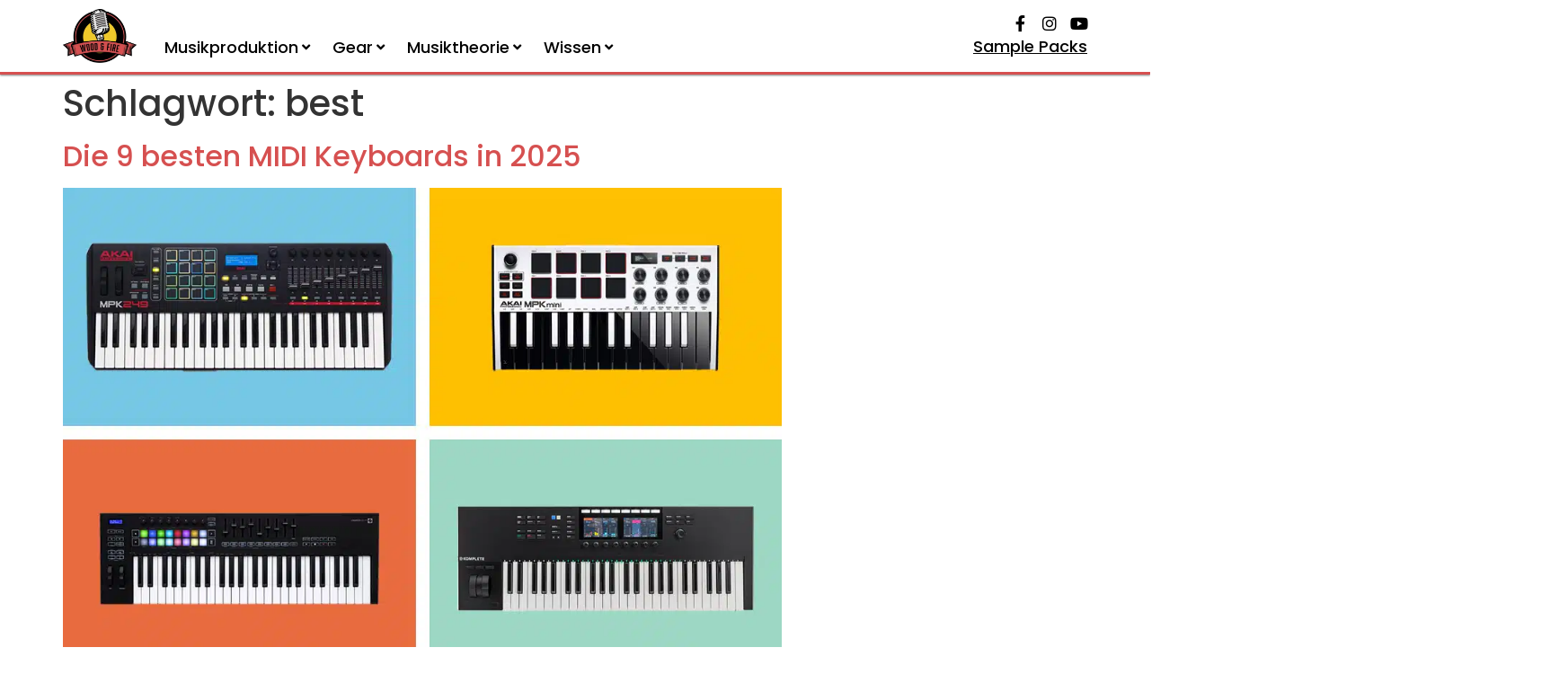

--- FILE ---
content_type: text/html; charset=UTF-8
request_url: https://woodandfirestudio.com/tag/best/
body_size: 53071
content:
<!doctype html>
<html lang="de-DE" prefix="og: https://ogp.me/ns#">
<head><meta charset="UTF-8"><script>if(navigator.userAgent.match(/MSIE|Internet Explorer/i)||navigator.userAgent.match(/Trident\/7\..*?rv:11/i)){var href=document.location.href;if(!href.match(/[?&]nowprocket/)){if(href.indexOf("?")==-1){if(href.indexOf("#")==-1){document.location.href=href+"?nowprocket=1"}else{document.location.href=href.replace("#","?nowprocket=1#")}}else{if(href.indexOf("#")==-1){document.location.href=href+"&nowprocket=1"}else{document.location.href=href.replace("#","&nowprocket=1#")}}}}</script><script>(()=>{class RocketLazyLoadScripts{constructor(){this.v="1.2.6",this.triggerEvents=["keydown","mousedown","mousemove","touchmove","touchstart","touchend","wheel"],this.userEventHandler=this.t.bind(this),this.touchStartHandler=this.i.bind(this),this.touchMoveHandler=this.o.bind(this),this.touchEndHandler=this.h.bind(this),this.clickHandler=this.u.bind(this),this.interceptedClicks=[],this.interceptedClickListeners=[],this.l(this),window.addEventListener("pageshow",(t=>{this.persisted=t.persisted,this.everythingLoaded&&this.m()})),this.CSPIssue=sessionStorage.getItem("rocketCSPIssue"),document.addEventListener("securitypolicyviolation",(t=>{this.CSPIssue||"script-src-elem"!==t.violatedDirective||"data"!==t.blockedURI||(this.CSPIssue=!0,sessionStorage.setItem("rocketCSPIssue",!0))})),document.addEventListener("DOMContentLoaded",(()=>{this.k()})),this.delayedScripts={normal:[],async:[],defer:[]},this.trash=[],this.allJQueries=[]}p(t){document.hidden?t.t():(this.triggerEvents.forEach((e=>window.addEventListener(e,t.userEventHandler,{passive:!0}))),window.addEventListener("touchstart",t.touchStartHandler,{passive:!0}),window.addEventListener("mousedown",t.touchStartHandler),document.addEventListener("visibilitychange",t.userEventHandler))}_(){this.triggerEvents.forEach((t=>window.removeEventListener(t,this.userEventHandler,{passive:!0}))),document.removeEventListener("visibilitychange",this.userEventHandler)}i(t){"HTML"!==t.target.tagName&&(window.addEventListener("touchend",this.touchEndHandler),window.addEventListener("mouseup",this.touchEndHandler),window.addEventListener("touchmove",this.touchMoveHandler,{passive:!0}),window.addEventListener("mousemove",this.touchMoveHandler),t.target.addEventListener("click",this.clickHandler),this.L(t.target,!0),this.S(t.target,"onclick","rocket-onclick"),this.C())}o(t){window.removeEventListener("touchend",this.touchEndHandler),window.removeEventListener("mouseup",this.touchEndHandler),window.removeEventListener("touchmove",this.touchMoveHandler,{passive:!0}),window.removeEventListener("mousemove",this.touchMoveHandler),t.target.removeEventListener("click",this.clickHandler),this.L(t.target,!1),this.S(t.target,"rocket-onclick","onclick"),this.M()}h(){window.removeEventListener("touchend",this.touchEndHandler),window.removeEventListener("mouseup",this.touchEndHandler),window.removeEventListener("touchmove",this.touchMoveHandler,{passive:!0}),window.removeEventListener("mousemove",this.touchMoveHandler)}u(t){t.target.removeEventListener("click",this.clickHandler),this.L(t.target,!1),this.S(t.target,"rocket-onclick","onclick"),this.interceptedClicks.push(t),t.preventDefault(),t.stopPropagation(),t.stopImmediatePropagation(),this.M()}O(){window.removeEventListener("touchstart",this.touchStartHandler,{passive:!0}),window.removeEventListener("mousedown",this.touchStartHandler),this.interceptedClicks.forEach((t=>{t.target.dispatchEvent(new MouseEvent("click",{view:t.view,bubbles:!0,cancelable:!0}))}))}l(t){EventTarget.prototype.addEventListenerWPRocketBase=EventTarget.prototype.addEventListener,EventTarget.prototype.addEventListener=function(e,i,o){"click"!==e||t.windowLoaded||i===t.clickHandler||t.interceptedClickListeners.push({target:this,func:i,options:o}),(this||window).addEventListenerWPRocketBase(e,i,o)}}L(t,e){this.interceptedClickListeners.forEach((i=>{i.target===t&&(e?t.removeEventListener("click",i.func,i.options):t.addEventListener("click",i.func,i.options))})),t.parentNode!==document.documentElement&&this.L(t.parentNode,e)}D(){return new Promise((t=>{this.P?this.M=t:t()}))}C(){this.P=!0}M(){this.P=!1}S(t,e,i){t.hasAttribute&&t.hasAttribute(e)&&(event.target.setAttribute(i,event.target.getAttribute(e)),event.target.removeAttribute(e))}t(){this._(this),"loading"===document.readyState?document.addEventListener("DOMContentLoaded",this.R.bind(this)):this.R()}k(){let t=[];document.querySelectorAll("script[type=rocketlazyloadscript][data-rocket-src]").forEach((e=>{let i=e.getAttribute("data-rocket-src");if(i&&!i.startsWith("data:")){0===i.indexOf("//")&&(i=location.protocol+i);try{const o=new URL(i).origin;o!==location.origin&&t.push({src:o,crossOrigin:e.crossOrigin||"module"===e.getAttribute("data-rocket-type")})}catch(t){}}})),t=[...new Map(t.map((t=>[JSON.stringify(t),t]))).values()],this.T(t,"preconnect")}async R(){this.lastBreath=Date.now(),this.j(this),this.F(this),this.I(),this.W(),this.q(),await this.A(this.delayedScripts.normal),await this.A(this.delayedScripts.defer),await this.A(this.delayedScripts.async);try{await this.U(),await this.H(this),await this.J()}catch(t){console.error(t)}window.dispatchEvent(new Event("rocket-allScriptsLoaded")),this.everythingLoaded=!0,this.D().then((()=>{this.O()})),this.N()}W(){document.querySelectorAll("script[type=rocketlazyloadscript]").forEach((t=>{t.hasAttribute("data-rocket-src")?t.hasAttribute("async")&&!1!==t.async?this.delayedScripts.async.push(t):t.hasAttribute("defer")&&!1!==t.defer||"module"===t.getAttribute("data-rocket-type")?this.delayedScripts.defer.push(t):this.delayedScripts.normal.push(t):this.delayedScripts.normal.push(t)}))}async B(t){if(await this.G(),!0!==t.noModule||!("noModule"in HTMLScriptElement.prototype))return new Promise((e=>{let i;function o(){(i||t).setAttribute("data-rocket-status","executed"),e()}try{if(navigator.userAgent.indexOf("Firefox/")>0||""===navigator.vendor||this.CSPIssue)i=document.createElement("script"),[...t.attributes].forEach((t=>{let e=t.nodeName;"type"!==e&&("data-rocket-type"===e&&(e="type"),"data-rocket-src"===e&&(e="src"),i.setAttribute(e,t.nodeValue))})),t.text&&(i.text=t.text),i.hasAttribute("src")?(i.addEventListener("load",o),i.addEventListener("error",(function(){i.setAttribute("data-rocket-status","failed-network"),e()})),setTimeout((()=>{i.isConnected||e()}),1)):(i.text=t.text,o()),t.parentNode.replaceChild(i,t);else{const i=t.getAttribute("data-rocket-type"),s=t.getAttribute("data-rocket-src");i?(t.type=i,t.removeAttribute("data-rocket-type")):t.removeAttribute("type"),t.addEventListener("load",o),t.addEventListener("error",(i=>{this.CSPIssue&&i.target.src.startsWith("data:")?(console.log("WPRocket: data-uri blocked by CSP -> fallback"),t.removeAttribute("src"),this.B(t).then(e)):(t.setAttribute("data-rocket-status","failed-network"),e())})),s?(t.removeAttribute("data-rocket-src"),t.src=s):t.src="data:text/javascript;base64,"+window.btoa(unescape(encodeURIComponent(t.text)))}}catch(i){t.setAttribute("data-rocket-status","failed-transform"),e()}}));t.setAttribute("data-rocket-status","skipped")}async A(t){const e=t.shift();return e&&e.isConnected?(await this.B(e),this.A(t)):Promise.resolve()}q(){this.T([...this.delayedScripts.normal,...this.delayedScripts.defer,...this.delayedScripts.async],"preload")}T(t,e){var i=document.createDocumentFragment();t.forEach((t=>{const o=t.getAttribute&&t.getAttribute("data-rocket-src")||t.src;if(o&&!o.startsWith("data:")){const s=document.createElement("link");s.href=o,s.rel=e,"preconnect"!==e&&(s.as="script"),t.getAttribute&&"module"===t.getAttribute("data-rocket-type")&&(s.crossOrigin=!0),t.crossOrigin&&(s.crossOrigin=t.crossOrigin),t.integrity&&(s.integrity=t.integrity),i.appendChild(s),this.trash.push(s)}})),document.head.appendChild(i)}j(t){let e={};function i(i,o){return e[o].eventsToRewrite.indexOf(i)>=0&&!t.everythingLoaded?"rocket-"+i:i}function o(t,o){!function(t){e[t]||(e[t]={originalFunctions:{add:t.addEventListener,remove:t.removeEventListener},eventsToRewrite:[]},t.addEventListener=function(){arguments[0]=i(arguments[0],t),e[t].originalFunctions.add.apply(t,arguments)},t.removeEventListener=function(){arguments[0]=i(arguments[0],t),e[t].originalFunctions.remove.apply(t,arguments)})}(t),e[t].eventsToRewrite.push(o)}function s(e,i){let o=e[i];e[i]=null,Object.defineProperty(e,i,{get:()=>o||function(){},set(s){t.everythingLoaded?o=s:e["rocket"+i]=o=s}})}o(document,"DOMContentLoaded"),o(window,"DOMContentLoaded"),o(window,"load"),o(window,"pageshow"),o(document,"readystatechange"),s(document,"onreadystatechange"),s(window,"onload"),s(window,"onpageshow");try{Object.defineProperty(document,"readyState",{get:()=>t.rocketReadyState,set(e){t.rocketReadyState=e},configurable:!0}),document.readyState="loading"}catch(t){console.log("WPRocket DJE readyState conflict, bypassing")}}F(t){let e;function i(e){return t.everythingLoaded?e:e.split(" ").map((t=>"load"===t||0===t.indexOf("load.")?"rocket-jquery-load":t)).join(" ")}function o(o){function s(t){const e=o.fn[t];o.fn[t]=o.fn.init.prototype[t]=function(){return this[0]===window&&("string"==typeof arguments[0]||arguments[0]instanceof String?arguments[0]=i(arguments[0]):"object"==typeof arguments[0]&&Object.keys(arguments[0]).forEach((t=>{const e=arguments[0][t];delete arguments[0][t],arguments[0][i(t)]=e}))),e.apply(this,arguments),this}}o&&o.fn&&!t.allJQueries.includes(o)&&(o.fn.ready=o.fn.init.prototype.ready=function(e){return t.domReadyFired?e.bind(document)(o):document.addEventListener("rocket-DOMContentLoaded",(()=>e.bind(document)(o))),o([])},s("on"),s("one"),t.allJQueries.push(o)),e=o}o(window.jQuery),Object.defineProperty(window,"jQuery",{get:()=>e,set(t){o(t)}})}async H(t){const e=document.querySelector("script[data-webpack]");e&&(await async function(){return new Promise((t=>{e.addEventListener("load",t),e.addEventListener("error",t)}))}(),await t.K(),await t.H(t))}async U(){this.domReadyFired=!0;try{document.readyState="interactive"}catch(t){}await this.G(),document.dispatchEvent(new Event("rocket-readystatechange")),await this.G(),document.rocketonreadystatechange&&document.rocketonreadystatechange(),await this.G(),document.dispatchEvent(new Event("rocket-DOMContentLoaded")),await this.G(),window.dispatchEvent(new Event("rocket-DOMContentLoaded"))}async J(){try{document.readyState="complete"}catch(t){}await this.G(),document.dispatchEvent(new Event("rocket-readystatechange")),await this.G(),document.rocketonreadystatechange&&document.rocketonreadystatechange(),await this.G(),window.dispatchEvent(new Event("rocket-load")),await this.G(),window.rocketonload&&window.rocketonload(),await this.G(),this.allJQueries.forEach((t=>t(window).trigger("rocket-jquery-load"))),await this.G();const t=new Event("rocket-pageshow");t.persisted=this.persisted,window.dispatchEvent(t),await this.G(),window.rocketonpageshow&&window.rocketonpageshow({persisted:this.persisted}),this.windowLoaded=!0}m(){document.onreadystatechange&&document.onreadystatechange(),window.onload&&window.onload(),window.onpageshow&&window.onpageshow({persisted:this.persisted})}I(){const t=new Map;document.write=document.writeln=function(e){const i=document.currentScript;i||console.error("WPRocket unable to document.write this: "+e);const o=document.createRange(),s=i.parentElement;let n=t.get(i);void 0===n&&(n=i.nextSibling,t.set(i,n));const c=document.createDocumentFragment();o.setStart(c,0),c.appendChild(o.createContextualFragment(e)),s.insertBefore(c,n)}}async G(){Date.now()-this.lastBreath>45&&(await this.K(),this.lastBreath=Date.now())}async K(){return document.hidden?new Promise((t=>setTimeout(t))):new Promise((t=>requestAnimationFrame(t)))}N(){this.trash.forEach((t=>t.remove()))}static run(){const t=new RocketLazyLoadScripts;t.p(t)}}RocketLazyLoadScripts.run()})();</script>
	
	<meta name="viewport" content="width=device-width, initial-scale=1">
	<link rel="profile" href="https://gmpg.org/xfn/11">
		<style>img:is([sizes="auto" i], [sizes^="auto," i]) { contain-intrinsic-size: 3000px 1500px }</style>
	
<!-- Suchmaschinen-Optimierung durch Rank Math PRO - https://rankmath.com/ -->
<title>best - Wood and Fire</title>
<meta name="robots" content="follow, noindex"/>
<meta property="og:locale" content="de_DE" />
<meta property="og:type" content="article" />
<meta property="og:title" content="best - Wood and Fire" />
<meta property="og:url" content="https://woodandfirestudio.com/tag/best/" />
<meta property="og:site_name" content="Wood and Fire" />
<meta property="og:image" content="https://woodandfirestudio.com/wp-content/uploads/2019/06/logolines-1.png" />
<meta property="og:image:secure_url" content="https://woodandfirestudio.com/wp-content/uploads/2019/06/logolines-1.png" />
<meta property="og:image:width" content="397" />
<meta property="og:image:height" content="246" />
<meta property="og:image:type" content="image/png" />
<meta name="twitter:card" content="summary_large_image" />
<meta name="twitter:title" content="best - Wood and Fire" />
<meta name="twitter:image" content="https://woodandfirestudio.com/wp-content/uploads/2019/06/logolines-1.png" />
<meta name="twitter:label1" content="Beiträge" />
<meta name="twitter:data1" content="9" />
<!-- /Rank Math WordPress SEO Plugin -->

<link rel='dns-prefetch' href='//cdnjs.cloudflare.com' />
<link rel='dns-prefetch' href='//www.googletagmanager.com' />
<link rel='dns-prefetch' href='//pagead2.googlesyndication.com' />

<link rel="alternate" type="application/rss+xml" title="Wood and Fire &raquo; Feed" href="https://woodandfirestudio.com/feed/" />
<link rel="alternate" type="application/rss+xml" title="Wood and Fire &raquo; Kommentar-Feed" href="https://woodandfirestudio.com/comments/feed/" />
<link rel="alternate" type="application/rss+xml" title="Wood and Fire &raquo; best Schlagwort-Feed" href="https://woodandfirestudio.com/tag/best/feed/" />
<link id='omgf-preload-0' rel='preload' href='//woodandfirestudio.com/wp-content/uploads/omgf/google-fonts-1/poppins-italic-latin-ext-400.woff2' as='font' type='font/woff2' crossorigin />
<link id='omgf-preload-1' rel='preload' href='//woodandfirestudio.com/wp-content/uploads/omgf/google-fonts-1/poppins-italic-latin-400.woff2' as='font' type='font/woff2' crossorigin />
<link id='omgf-preload-2' rel='preload' href='//woodandfirestudio.com/wp-content/uploads/omgf/google-fonts-1/poppins-italic-latin-ext-500.woff2' as='font' type='font/woff2' crossorigin />
<link id='omgf-preload-3' rel='preload' href='//woodandfirestudio.com/wp-content/uploads/omgf/google-fonts-1/poppins-italic-latin-500.woff2' as='font' type='font/woff2' crossorigin />
<link id='omgf-preload-4' rel='preload' href='//woodandfirestudio.com/wp-content/uploads/omgf/google-fonts-1/poppins-italic-latin-ext-600.woff2' as='font' type='font/woff2' crossorigin />
<link id='omgf-preload-5' rel='preload' href='//woodandfirestudio.com/wp-content/uploads/omgf/google-fonts-1/poppins-italic-latin-600.woff2' as='font' type='font/woff2' crossorigin />
<link id='omgf-preload-6' rel='preload' href='//woodandfirestudio.com/wp-content/uploads/omgf/google-fonts-1/poppins-italic-latin-ext-700.woff2' as='font' type='font/woff2' crossorigin />
<link id='omgf-preload-7' rel='preload' href='//woodandfirestudio.com/wp-content/uploads/omgf/google-fonts-1/poppins-italic-latin-700.woff2' as='font' type='font/woff2' crossorigin />
<link id='omgf-preload-8' rel='preload' href='//woodandfirestudio.com/wp-content/uploads/omgf/google-fonts-1/poppins-italic-latin-ext-800.woff2' as='font' type='font/woff2' crossorigin />
<link id='omgf-preload-9' rel='preload' href='//woodandfirestudio.com/wp-content/uploads/omgf/google-fonts-1/poppins-italic-latin-800.woff2' as='font' type='font/woff2' crossorigin />
<link id='omgf-preload-10' rel='preload' href='//woodandfirestudio.com/wp-content/uploads/omgf/google-fonts-1/poppins-normal-latin-ext-200.woff2' as='font' type='font/woff2' crossorigin />
<link id='omgf-preload-11' rel='preload' href='//woodandfirestudio.com/wp-content/uploads/omgf/google-fonts-1/poppins-normal-latin-200.woff2' as='font' type='font/woff2' crossorigin />
<link id='omgf-preload-12' rel='preload' href='//woodandfirestudio.com/wp-content/uploads/omgf/google-fonts-1/poppins-normal-latin-ext-300.woff2' as='font' type='font/woff2' crossorigin />
<link id='omgf-preload-13' rel='preload' href='//woodandfirestudio.com/wp-content/uploads/omgf/google-fonts-1/poppins-normal-latin-300.woff2' as='font' type='font/woff2' crossorigin />
<link id='omgf-preload-14' rel='preload' href='//woodandfirestudio.com/wp-content/uploads/omgf/google-fonts-1/poppins-normal-latin-ext-400.woff2' as='font' type='font/woff2' crossorigin />
<link id='omgf-preload-15' rel='preload' href='//woodandfirestudio.com/wp-content/uploads/omgf/google-fonts-1/poppins-normal-latin-400.woff2' as='font' type='font/woff2' crossorigin />
<link id='omgf-preload-16' rel='preload' href='//woodandfirestudio.com/wp-content/uploads/omgf/google-fonts-1/poppins-normal-latin-ext-500.woff2' as='font' type='font/woff2' crossorigin />
<link id='omgf-preload-17' rel='preload' href='//woodandfirestudio.com/wp-content/uploads/omgf/google-fonts-1/poppins-normal-latin-500.woff2' as='font' type='font/woff2' crossorigin />
<link id='omgf-preload-18' rel='preload' href='//woodandfirestudio.com/wp-content/uploads/omgf/google-fonts-1/poppins-normal-latin-ext-600.woff2' as='font' type='font/woff2' crossorigin />
<link id='omgf-preload-19' rel='preload' href='//woodandfirestudio.com/wp-content/uploads/omgf/google-fonts-1/poppins-normal-latin-600.woff2' as='font' type='font/woff2' crossorigin />
<link id='omgf-preload-20' rel='preload' href='//woodandfirestudio.com/wp-content/uploads/omgf/google-fonts-1/poppins-normal-latin-ext-700.woff2' as='font' type='font/woff2' crossorigin />
<link id='omgf-preload-21' rel='preload' href='//woodandfirestudio.com/wp-content/uploads/omgf/google-fonts-1/poppins-normal-latin-700.woff2' as='font' type='font/woff2' crossorigin />
<link rel='stylesheet' id='sbi_styles-css' href='https://woodandfirestudio.com/wp-content/plugins/instagram-feed/css/sbi-styles.min.css?ver=6.6.1' media='all' />
<style id='wp-emoji-styles-inline-css'>

	img.wp-smiley, img.emoji {
		display: inline !important;
		border: none !important;
		box-shadow: none !important;
		height: 1em !important;
		width: 1em !important;
		margin: 0 0.07em !important;
		vertical-align: -0.1em !important;
		background: none !important;
		padding: 0 !important;
	}
</style>
<link rel='stylesheet' id='wp-block-library-css' href='https://woodandfirestudio.com/wp-includes/css/dist/block-library/style.min.css?ver=6.8.3' media='all' />
<style id='classic-theme-styles-inline-css'>
/*! This file is auto-generated */
.wp-block-button__link{color:#fff;background-color:#32373c;border-radius:9999px;box-shadow:none;text-decoration:none;padding:calc(.667em + 2px) calc(1.333em + 2px);font-size:1.125em}.wp-block-file__button{background:#32373c;color:#fff;text-decoration:none}
</style>
<style id='global-styles-inline-css'>
:root{--wp--preset--aspect-ratio--square: 1;--wp--preset--aspect-ratio--4-3: 4/3;--wp--preset--aspect-ratio--3-4: 3/4;--wp--preset--aspect-ratio--3-2: 3/2;--wp--preset--aspect-ratio--2-3: 2/3;--wp--preset--aspect-ratio--16-9: 16/9;--wp--preset--aspect-ratio--9-16: 9/16;--wp--preset--color--black: #000000;--wp--preset--color--cyan-bluish-gray: #abb8c3;--wp--preset--color--white: #ffffff;--wp--preset--color--pale-pink: #f78da7;--wp--preset--color--vivid-red: #cf2e2e;--wp--preset--color--luminous-vivid-orange: #ff6900;--wp--preset--color--luminous-vivid-amber: #fcb900;--wp--preset--color--light-green-cyan: #7bdcb5;--wp--preset--color--vivid-green-cyan: #00d084;--wp--preset--color--pale-cyan-blue: #8ed1fc;--wp--preset--color--vivid-cyan-blue: #0693e3;--wp--preset--color--vivid-purple: #9b51e0;--wp--preset--gradient--vivid-cyan-blue-to-vivid-purple: linear-gradient(135deg,rgba(6,147,227,1) 0%,rgb(155,81,224) 100%);--wp--preset--gradient--light-green-cyan-to-vivid-green-cyan: linear-gradient(135deg,rgb(122,220,180) 0%,rgb(0,208,130) 100%);--wp--preset--gradient--luminous-vivid-amber-to-luminous-vivid-orange: linear-gradient(135deg,rgba(252,185,0,1) 0%,rgba(255,105,0,1) 100%);--wp--preset--gradient--luminous-vivid-orange-to-vivid-red: linear-gradient(135deg,rgba(255,105,0,1) 0%,rgb(207,46,46) 100%);--wp--preset--gradient--very-light-gray-to-cyan-bluish-gray: linear-gradient(135deg,rgb(238,238,238) 0%,rgb(169,184,195) 100%);--wp--preset--gradient--cool-to-warm-spectrum: linear-gradient(135deg,rgb(74,234,220) 0%,rgb(151,120,209) 20%,rgb(207,42,186) 40%,rgb(238,44,130) 60%,rgb(251,105,98) 80%,rgb(254,248,76) 100%);--wp--preset--gradient--blush-light-purple: linear-gradient(135deg,rgb(255,206,236) 0%,rgb(152,150,240) 100%);--wp--preset--gradient--blush-bordeaux: linear-gradient(135deg,rgb(254,205,165) 0%,rgb(254,45,45) 50%,rgb(107,0,62) 100%);--wp--preset--gradient--luminous-dusk: linear-gradient(135deg,rgb(255,203,112) 0%,rgb(199,81,192) 50%,rgb(65,88,208) 100%);--wp--preset--gradient--pale-ocean: linear-gradient(135deg,rgb(255,245,203) 0%,rgb(182,227,212) 50%,rgb(51,167,181) 100%);--wp--preset--gradient--electric-grass: linear-gradient(135deg,rgb(202,248,128) 0%,rgb(113,206,126) 100%);--wp--preset--gradient--midnight: linear-gradient(135deg,rgb(2,3,129) 0%,rgb(40,116,252) 100%);--wp--preset--font-size--small: 13px;--wp--preset--font-size--medium: 20px;--wp--preset--font-size--large: 36px;--wp--preset--font-size--x-large: 42px;--wp--preset--spacing--20: 0.44rem;--wp--preset--spacing--30: 0.67rem;--wp--preset--spacing--40: 1rem;--wp--preset--spacing--50: 1.5rem;--wp--preset--spacing--60: 2.25rem;--wp--preset--spacing--70: 3.38rem;--wp--preset--spacing--80: 5.06rem;--wp--preset--shadow--natural: 6px 6px 9px rgba(0, 0, 0, 0.2);--wp--preset--shadow--deep: 12px 12px 50px rgba(0, 0, 0, 0.4);--wp--preset--shadow--sharp: 6px 6px 0px rgba(0, 0, 0, 0.2);--wp--preset--shadow--outlined: 6px 6px 0px -3px rgba(255, 255, 255, 1), 6px 6px rgba(0, 0, 0, 1);--wp--preset--shadow--crisp: 6px 6px 0px rgba(0, 0, 0, 1);}:where(.is-layout-flex){gap: 0.5em;}:where(.is-layout-grid){gap: 0.5em;}body .is-layout-flex{display: flex;}.is-layout-flex{flex-wrap: wrap;align-items: center;}.is-layout-flex > :is(*, div){margin: 0;}body .is-layout-grid{display: grid;}.is-layout-grid > :is(*, div){margin: 0;}:where(.wp-block-columns.is-layout-flex){gap: 2em;}:where(.wp-block-columns.is-layout-grid){gap: 2em;}:where(.wp-block-post-template.is-layout-flex){gap: 1.25em;}:where(.wp-block-post-template.is-layout-grid){gap: 1.25em;}.has-black-color{color: var(--wp--preset--color--black) !important;}.has-cyan-bluish-gray-color{color: var(--wp--preset--color--cyan-bluish-gray) !important;}.has-white-color{color: var(--wp--preset--color--white) !important;}.has-pale-pink-color{color: var(--wp--preset--color--pale-pink) !important;}.has-vivid-red-color{color: var(--wp--preset--color--vivid-red) !important;}.has-luminous-vivid-orange-color{color: var(--wp--preset--color--luminous-vivid-orange) !important;}.has-luminous-vivid-amber-color{color: var(--wp--preset--color--luminous-vivid-amber) !important;}.has-light-green-cyan-color{color: var(--wp--preset--color--light-green-cyan) !important;}.has-vivid-green-cyan-color{color: var(--wp--preset--color--vivid-green-cyan) !important;}.has-pale-cyan-blue-color{color: var(--wp--preset--color--pale-cyan-blue) !important;}.has-vivid-cyan-blue-color{color: var(--wp--preset--color--vivid-cyan-blue) !important;}.has-vivid-purple-color{color: var(--wp--preset--color--vivid-purple) !important;}.has-black-background-color{background-color: var(--wp--preset--color--black) !important;}.has-cyan-bluish-gray-background-color{background-color: var(--wp--preset--color--cyan-bluish-gray) !important;}.has-white-background-color{background-color: var(--wp--preset--color--white) !important;}.has-pale-pink-background-color{background-color: var(--wp--preset--color--pale-pink) !important;}.has-vivid-red-background-color{background-color: var(--wp--preset--color--vivid-red) !important;}.has-luminous-vivid-orange-background-color{background-color: var(--wp--preset--color--luminous-vivid-orange) !important;}.has-luminous-vivid-amber-background-color{background-color: var(--wp--preset--color--luminous-vivid-amber) !important;}.has-light-green-cyan-background-color{background-color: var(--wp--preset--color--light-green-cyan) !important;}.has-vivid-green-cyan-background-color{background-color: var(--wp--preset--color--vivid-green-cyan) !important;}.has-pale-cyan-blue-background-color{background-color: var(--wp--preset--color--pale-cyan-blue) !important;}.has-vivid-cyan-blue-background-color{background-color: var(--wp--preset--color--vivid-cyan-blue) !important;}.has-vivid-purple-background-color{background-color: var(--wp--preset--color--vivid-purple) !important;}.has-black-border-color{border-color: var(--wp--preset--color--black) !important;}.has-cyan-bluish-gray-border-color{border-color: var(--wp--preset--color--cyan-bluish-gray) !important;}.has-white-border-color{border-color: var(--wp--preset--color--white) !important;}.has-pale-pink-border-color{border-color: var(--wp--preset--color--pale-pink) !important;}.has-vivid-red-border-color{border-color: var(--wp--preset--color--vivid-red) !important;}.has-luminous-vivid-orange-border-color{border-color: var(--wp--preset--color--luminous-vivid-orange) !important;}.has-luminous-vivid-amber-border-color{border-color: var(--wp--preset--color--luminous-vivid-amber) !important;}.has-light-green-cyan-border-color{border-color: var(--wp--preset--color--light-green-cyan) !important;}.has-vivid-green-cyan-border-color{border-color: var(--wp--preset--color--vivid-green-cyan) !important;}.has-pale-cyan-blue-border-color{border-color: var(--wp--preset--color--pale-cyan-blue) !important;}.has-vivid-cyan-blue-border-color{border-color: var(--wp--preset--color--vivid-cyan-blue) !important;}.has-vivid-purple-border-color{border-color: var(--wp--preset--color--vivid-purple) !important;}.has-vivid-cyan-blue-to-vivid-purple-gradient-background{background: var(--wp--preset--gradient--vivid-cyan-blue-to-vivid-purple) !important;}.has-light-green-cyan-to-vivid-green-cyan-gradient-background{background: var(--wp--preset--gradient--light-green-cyan-to-vivid-green-cyan) !important;}.has-luminous-vivid-amber-to-luminous-vivid-orange-gradient-background{background: var(--wp--preset--gradient--luminous-vivid-amber-to-luminous-vivid-orange) !important;}.has-luminous-vivid-orange-to-vivid-red-gradient-background{background: var(--wp--preset--gradient--luminous-vivid-orange-to-vivid-red) !important;}.has-very-light-gray-to-cyan-bluish-gray-gradient-background{background: var(--wp--preset--gradient--very-light-gray-to-cyan-bluish-gray) !important;}.has-cool-to-warm-spectrum-gradient-background{background: var(--wp--preset--gradient--cool-to-warm-spectrum) !important;}.has-blush-light-purple-gradient-background{background: var(--wp--preset--gradient--blush-light-purple) !important;}.has-blush-bordeaux-gradient-background{background: var(--wp--preset--gradient--blush-bordeaux) !important;}.has-luminous-dusk-gradient-background{background: var(--wp--preset--gradient--luminous-dusk) !important;}.has-pale-ocean-gradient-background{background: var(--wp--preset--gradient--pale-ocean) !important;}.has-electric-grass-gradient-background{background: var(--wp--preset--gradient--electric-grass) !important;}.has-midnight-gradient-background{background: var(--wp--preset--gradient--midnight) !important;}.has-small-font-size{font-size: var(--wp--preset--font-size--small) !important;}.has-medium-font-size{font-size: var(--wp--preset--font-size--medium) !important;}.has-large-font-size{font-size: var(--wp--preset--font-size--large) !important;}.has-x-large-font-size{font-size: var(--wp--preset--font-size--x-large) !important;}
:where(.wp-block-post-template.is-layout-flex){gap: 1.25em;}:where(.wp-block-post-template.is-layout-grid){gap: 1.25em;}
:where(.wp-block-columns.is-layout-flex){gap: 2em;}:where(.wp-block-columns.is-layout-grid){gap: 2em;}
:root :where(.wp-block-pullquote){font-size: 1.5em;line-height: 1.6;}
</style>
<link data-minify="1" rel='stylesheet' id='ub-extension-style-css-css' href='https://woodandfirestudio.com/wp-content/cache/min/1/wp-content/plugins/ultimate-blocks/src/extensions/style.css?ver=1758148436' media='all' />
<link data-minify="1" rel='stylesheet' id='affiliatable_swiper_css-css' href='https://woodandfirestudio.com/wp-content/cache/min/1/ajax/libs/Swiper/8.4.5/swiper-bundle.min.css?ver=1758148436' media='all' />
<link data-minify="1" rel='stylesheet' id='affiliatable_css-css' href='https://woodandfirestudio.com/wp-content/cache/min/1/wp-content/plugins/affiliatable-plugin/css/styles.css?ver=1758148436' media='all' />
<link data-minify="1" rel='stylesheet' id='ppress-frontend-css' href='https://woodandfirestudio.com/wp-content/cache/min/1/wp-content/plugins/wp-user-avatar/assets/css/frontend.min.css?ver=1758148436' media='all' />
<link rel='stylesheet' id='ppress-flatpickr-css' href='https://woodandfirestudio.com/wp-content/plugins/wp-user-avatar/assets/flatpickr/flatpickr.min.css?ver=4.15.19' media='all' />
<link rel='stylesheet' id='ppress-select2-css' href='https://woodandfirestudio.com/wp-content/plugins/wp-user-avatar/assets/select2/select2.min.css?ver=6.8.3' media='all' />
<link data-minify="1" rel='stylesheet' id='trp-language-switcher-style-css' href='https://woodandfirestudio.com/wp-content/cache/min/1/wp-content/plugins/translatepress-multilingual/assets/css/trp-language-switcher.css?ver=1758148436' media='all' />
<link data-minify="1" rel='stylesheet' id='grw-public-main-css-css' href='https://woodandfirestudio.com/wp-content/cache/min/1/wp-content/plugins/widget-google-reviews/assets/css/public-main.css?ver=1758148436' media='all' />
<link rel='stylesheet' id='hello-elementor-css' href='https://woodandfirestudio.com/wp-content/themes/hello-elementor/style.min.css?ver=3.1.1' media='all' />
<link rel='stylesheet' id='hello-elementor-theme-style-css' href='https://woodandfirestudio.com/wp-content/themes/hello-elementor/theme.min.css?ver=3.1.1' media='all' />
<link rel='stylesheet' id='hello-elementor-header-footer-css' href='https://woodandfirestudio.com/wp-content/themes/hello-elementor/header-footer.min.css?ver=3.1.1' media='all' />
<link data-minify="1" rel='stylesheet' id='jet-menu-public-styles-css' href='https://woodandfirestudio.com/wp-content/cache/min/1/wp-content/plugins/jet-menu/assets/public/css/public.css?ver=1758148437' media='all' />
<link rel='stylesheet' id='elementor-frontend-css' href='https://woodandfirestudio.com/wp-content/plugins/elementor/assets/css/frontend.min.css?ver=3.25.11' media='all' />
<link rel='stylesheet' id='widget-image-css' href='https://woodandfirestudio.com/wp-content/plugins/elementor/assets/css/widget-image.min.css?ver=3.25.11' media='all' />
<link rel='stylesheet' id='widget-social-icons-css' href='https://woodandfirestudio.com/wp-content/plugins/elementor/assets/css/widget-social-icons.min.css?ver=3.25.11' media='all' />
<link rel='stylesheet' id='e-apple-webkit-css' href='https://woodandfirestudio.com/wp-content/plugins/elementor/assets/css/conditionals/apple-webkit.min.css?ver=3.25.11' media='all' />
<link rel='stylesheet' id='widget-icon-list-css' href='https://woodandfirestudio.com/wp-content/plugins/elementor/assets/css/widget-icon-list.min.css?ver=3.25.11' media='all' />
<link rel='stylesheet' id='widget-heading-css' href='https://woodandfirestudio.com/wp-content/plugins/elementor/assets/css/widget-heading.min.css?ver=3.25.11' media='all' />
<link rel='stylesheet' id='widget-form-css' href='https://woodandfirestudio.com/wp-content/plugins/elementor-pro/assets/css/widget-form.min.css?ver=3.25.5' media='all' />
<link data-minify="1" rel='stylesheet' id='elementor-icons-css' href='https://woodandfirestudio.com/wp-content/cache/min/1/wp-content/plugins/elementor/assets/lib/eicons/css/elementor-icons.min.css?ver=1758148437' media='all' />
<link data-minify="1" rel='stylesheet' id='swiper-css' href='https://woodandfirestudio.com/wp-content/cache/min/1/wp-content/plugins/elementor/assets/lib/swiper/v8/css/swiper.min.css?ver=1758148437' media='all' />
<link rel='stylesheet' id='e-swiper-css' href='https://woodandfirestudio.com/wp-content/plugins/elementor/assets/css/conditionals/e-swiper.min.css?ver=3.25.11' media='all' />
<link rel='stylesheet' id='elementor-post-4336-css' href='https://woodandfirestudio.com/wp-content/uploads/elementor/css/post-4336.css?ver=1757542236' media='all' />
<link rel='stylesheet' id='e-popup-style-css' href='https://woodandfirestudio.com/wp-content/plugins/elementor-pro/assets/css/conditionals/popup.min.css?ver=3.25.5' media='all' />
<link rel='stylesheet' id='sbistyles-css' href='https://woodandfirestudio.com/wp-content/plugins/instagram-feed/css/sbi-styles.min.css?ver=6.6.1' media='all' />
<link rel='stylesheet' id='uael-frontend-css' href='https://woodandfirestudio.com/wp-content/plugins/ultimate-elementor/assets/min-css/uael-frontend.min.css?ver=1.37.3' media='all' />
<link rel='stylesheet' id='uael-teammember-social-icons-css' href='https://woodandfirestudio.com/wp-content/plugins/elementor/assets/css/widget-social-icons.min.css?ver=3.24.0' media='all' />
<link data-minify="1" rel='stylesheet' id='uael-social-share-icons-brands-css' href='https://woodandfirestudio.com/wp-content/cache/min/1/wp-content/plugins/elementor/assets/lib/font-awesome/css/brands.css?ver=1758148437' media='all' />
<link data-minify="1" rel='stylesheet' id='uael-social-share-icons-fontawesome-css' href='https://woodandfirestudio.com/wp-content/cache/min/1/wp-content/plugins/elementor/assets/lib/font-awesome/css/fontawesome.css?ver=1758148437' media='all' />
<link data-minify="1" rel='stylesheet' id='uael-nav-menu-icons-css' href='https://woodandfirestudio.com/wp-content/cache/min/1/wp-content/plugins/elementor/assets/lib/font-awesome/css/solid.css?ver=1758148437' media='all' />
<link data-minify="1" rel='stylesheet' id='font-awesome-5-all-css' href='https://woodandfirestudio.com/wp-content/cache/min/1/wp-content/plugins/elementor/assets/lib/font-awesome/css/all.min.css?ver=1758148437' media='all' />
<link rel='stylesheet' id='font-awesome-4-shim-css' href='https://woodandfirestudio.com/wp-content/plugins/elementor/assets/lib/font-awesome/css/v4-shims.min.css?ver=3.25.11' media='all' />
<link rel='stylesheet' id='elementor-post-17552-css' href='https://woodandfirestudio.com/wp-content/uploads/elementor/css/post-17552.css?ver=1757542236' media='all' />
<link rel='stylesheet' id='elementor-post-4387-css' href='https://woodandfirestudio.com/wp-content/uploads/elementor/css/post-4387.css?ver=1757542240' media='all' />
<link data-minify="1" rel='stylesheet' id='borlabs-cookie-css' href='https://woodandfirestudio.com/wp-content/cache/min/1/wp-content/cache/borlabs-cookie/borlabs-cookie_1_de.css?ver=1758148437' media='all' />
<style id='rocket-lazyload-inline-css'>
.rll-youtube-player{position:relative;padding-bottom:56.23%;height:0;overflow:hidden;max-width:100%;}.rll-youtube-player:focus-within{outline: 2px solid currentColor;outline-offset: 5px;}.rll-youtube-player iframe{position:absolute;top:0;left:0;width:100%;height:100%;z-index:100;background:0 0}.rll-youtube-player img{bottom:0;display:block;left:0;margin:auto;max-width:100%;width:100%;position:absolute;right:0;top:0;border:none;height:auto;-webkit-transition:.4s all;-moz-transition:.4s all;transition:.4s all}.rll-youtube-player img:hover{-webkit-filter:brightness(75%)}.rll-youtube-player .play{height:100%;width:100%;left:0;top:0;position:absolute;background:url(https://woodandfirestudio.com/wp-content/plugins/wp-rocket/assets/img/youtube.png) no-repeat center;background-color: transparent !important;cursor:pointer;border:none;}
</style>
<link data-minify="1" rel='stylesheet' id='google-fonts-1-css' href='https://woodandfirestudio.com/wp-content/cache/min/1/wp-content/uploads/omgf/google-fonts-1/google-fonts-1.css?ver=1758148437' media='all' />
<link rel='stylesheet' id='elementor-icons-shared-0-css' href='https://woodandfirestudio.com/wp-content/plugins/elementor/assets/lib/font-awesome/css/fontawesome.min.css?ver=5.15.3' media='all' />
<link data-minify="1" rel='stylesheet' id='elementor-icons-fa-brands-css' href='https://woodandfirestudio.com/wp-content/cache/min/1/wp-content/plugins/elementor/assets/lib/font-awesome/css/brands.min.css?ver=1758148437' media='all' />
<link data-minify="1" rel='stylesheet' id='elementor-icons-fa-solid-css' href='https://woodandfirestudio.com/wp-content/cache/min/1/wp-content/plugins/elementor/assets/lib/font-awesome/css/solid.min.css?ver=1758148437' media='all' />
<link data-minify="1" rel='stylesheet' id='elementor-icons-fa-regular-css' href='https://woodandfirestudio.com/wp-content/cache/min/1/wp-content/plugins/elementor/assets/lib/font-awesome/css/regular.min.css?ver=1758148437' media='all' />
<script src="https://woodandfirestudio.com/wp-includes/js/jquery/jquery.min.js?ver=3.7.1" id="jquery-core-js"></script>
<script src="https://woodandfirestudio.com/wp-includes/js/jquery/jquery-migrate.min.js?ver=3.4.1" id="jquery-migrate-js"></script>
<script src="https://woodandfirestudio.com/wp-content/plugins/wp-user-avatar/assets/flatpickr/flatpickr.min.js?ver=4.15.19" id="ppress-flatpickr-js" data-rocket-defer defer></script>
<script src="https://woodandfirestudio.com/wp-content/plugins/wp-user-avatar/assets/select2/select2.min.js?ver=4.15.19" id="ppress-select2-js" data-rocket-defer defer></script>
<script data-minify="1" defer="defer" src="https://woodandfirestudio.com/wp-content/cache/min/1/wp-content/plugins/widget-google-reviews/assets/js/public-main.js?ver=1758148437" id="grw-public-main-js-js"></script>
<script src="https://woodandfirestudio.com/wp-content/plugins/elementor/assets/lib/font-awesome/js/v4-shims.min.js?ver=3.25.11" id="font-awesome-4-shim-js"></script>

<!-- Google Tag (gtac.js) durch Site-Kit hinzugefügt -->

<!-- Von Site Kit hinzugefügtes Google-Analytics-Snippet -->
<script data-borlabs-script-blocker-id='analytics' type='text/template' data-borlabs-script-blocker-src="https://www.googletagmanager.com/gtag/js?id=GT-NCGSZ5B" id="google_gtagjs-js"></script>
<script id="google_gtagjs-js-after">
window.dataLayer = window.dataLayer || [];function gtag(){dataLayer.push(arguments);}
gtag("set","linker",{"domains":["woodandfirestudio.com"]});
gtag("js", new Date());
gtag("set", "developer_id.dZTNiMT", true);
gtag("config", "GT-NCGSZ5B");
</script>

<!-- End Google tag (gtag.js) snippet added by Site Kit -->
<link rel="https://api.w.org/" href="https://woodandfirestudio.com/wp-json/" /><link rel="alternate" title="JSON" type="application/json" href="https://woodandfirestudio.com/wp-json/wp/v2/tags/102" /><link rel="EditURI" type="application/rsd+xml" title="RSD" href="https://woodandfirestudio.com/xmlrpc.php?rsd" />
<meta name="generator" content="WordPress 6.8.3" />

	<style>#ub_styled_list-286ed0f6-49c7-4f0c-8b77-7b3f765804ed{}#ub_styled_list-286ed0f6-49c7-4f0c-8b77-7b3f765804ed .fa-li{ top: 3px; } #ub_styled_list-286ed0f6-49c7-4f0c-8b77-7b3f765804ed.ub-list-alignment-left > .ub-block-list__layout{ width: fit-content; margin-right: auto; margin-left: 0; }#ub_styled_list-286ed0f6-49c7-4f0c-8b77-7b3f765804ed.ub-list-alignment-center > .ub-block-list__layout{ width: fit-content; margin-right: auto; margin-left: auto; }#ub_styled_list-286ed0f6-49c7-4f0c-8b77-7b3f765804ed.ub-list-alignment-right > .ub-block-list__layout{ width: fit-content; margin-right: 0; margin-left: auto; }#ub_styled_list-286ed0f6-49c7-4f0c-8b77-7b3f765804ed{ text-align: left; padding-left: 1.3em; } #ub_styled_list-286ed0f6-49c7-4f0c-8b77-7b3f765804ed li::before{ top: 3px; font-size: 1em; height: 1.1em; width: 1.1em; background-image:url('data:image/svg+xml;utf8,<svg xmlns="http://www.w3.org/2000/svg" viewBox="0 0 512 512"><path fill="%2352bd00" d="M470.6 105.4c12.5 12.5 12.5 32.8 0 45.3l-256 256c-12.5 12.5-32.8 12.5-45.3 0l-128-128c-12.5-12.5-12.5-32.8 0-45.3s32.8-12.5 45.3 0L192 338.7 425.4 105.4c12.5-12.5 32.8-12.5 45.3 0z"></path></svg>'); }#ub_styled_list-286ed0f6-49c7-4f0c-8b77-7b3f765804ed li{ }#ub-styled-list-item-120db8b5-8693-41bc-97ed-bde9220ee22d::before{ top: 3px !important; height: 1.1em !important; width: 1.1em !important; background-image:url('data:image/svg+xml;utf8,<svg xmlns="http://www.w3.org/2000/svg" viewBox="0 0 512 512"><path fill="%2352bd00" d="M470.6 105.4c12.5 12.5 12.5 32.8 0 45.3l-256 256c-12.5 12.5-32.8 12.5-45.3 0l-128-128c-12.5-12.5-12.5-32.8 0-45.3s32.8-12.5 45.3 0L192 338.7 425.4 105.4c12.5-12.5 32.8-12.5 45.3 0z"></path></svg>') !important; }#ub-styled-list-item-daca7fa1-8a9f-41ed-9085-0191bd6ff20d::before{ top: 3px !important; height: 1.1em !important; width: 1.1em !important; background-image:url('data:image/svg+xml;utf8,<svg xmlns="http://www.w3.org/2000/svg" viewBox="0 0 512 512"><path fill="%2352bd00" d="M470.6 105.4c12.5 12.5 12.5 32.8 0 45.3l-256 256c-12.5 12.5-32.8 12.5-45.3 0l-128-128c-12.5-12.5-12.5-32.8 0-45.3s32.8-12.5 45.3 0L192 338.7 425.4 105.4c12.5-12.5 32.8-12.5 45.3 0z"></path></svg>') !important; }#ub-styled-list-item-ad677b1e-a366-4a45-b555-e108feccb00b::before{ top: 3px !important; height: 1.1em !important; width: 1.1em !important; background-image:url('data:image/svg+xml;utf8,<svg xmlns="http://www.w3.org/2000/svg" viewBox="0 0 512 512"><path fill="%2352bd00" d="M470.6 105.4c12.5 12.5 12.5 32.8 0 45.3l-256 256c-12.5 12.5-32.8 12.5-45.3 0l-128-128c-12.5-12.5-12.5-32.8 0-45.3s32.8-12.5 45.3 0L192 338.7 425.4 105.4c12.5-12.5 32.8-12.5 45.3 0z"></path></svg>') !important; }#ub_styled_list-1d8cd3ce-96d9-44e6-996c-590a1a1ea3dd{}#ub_styled_list-1d8cd3ce-96d9-44e6-996c-590a1a1ea3dd .fa-li{ top: 3px; } #ub_styled_list-1d8cd3ce-96d9-44e6-996c-590a1a1ea3dd.ub-list-alignment-left > .ub-block-list__layout{ width: fit-content; margin-right: auto; margin-left: 0; }#ub_styled_list-1d8cd3ce-96d9-44e6-996c-590a1a1ea3dd.ub-list-alignment-center > .ub-block-list__layout{ width: fit-content; margin-right: auto; margin-left: auto; }#ub_styled_list-1d8cd3ce-96d9-44e6-996c-590a1a1ea3dd.ub-list-alignment-right > .ub-block-list__layout{ width: fit-content; margin-right: 0; margin-left: auto; }#ub_styled_list-1d8cd3ce-96d9-44e6-996c-590a1a1ea3dd{ text-align: left; padding-left: 1.3em; } #ub_styled_list-1d8cd3ce-96d9-44e6-996c-590a1a1ea3dd li::before{ top: 3px; font-size: 1em; height: 1.1em; width: 1.1em; background-image:url('data:image/svg+xml;utf8,<svg xmlns="http://www.w3.org/2000/svg" viewBox="0 0 320 512"><path fill="%23cf2e2e" d="M310.6 150.6c12.5-12.5 12.5-32.8 0-45.3s-32.8-12.5-45.3 0L160 210.7 54.6 105.4c-12.5-12.5-32.8-12.5-45.3 0s-12.5 32.8 0 45.3L114.7 256 9.4 361.4c-12.5 12.5-12.5 32.8 0 45.3s32.8 12.5 45.3 0L160 301.3 265.4 406.6c12.5 12.5 32.8 12.5 45.3 0s12.5-32.8 0-45.3L205.3 256 310.6 150.6z"></path></svg>'); }#ub_styled_list-1d8cd3ce-96d9-44e6-996c-590a1a1ea3dd li{ }#ub-styled-list-item-3efa7c8a-1d78-453e-b2ee-79cf65afec8c::before{ top: 3px !important; height: 1.1em !important; width: 1.1em !important; background-image:url('data:image/svg+xml;utf8,<svg xmlns="http://www.w3.org/2000/svg" viewBox="0 0 320 512"><path fill="%23cf2e2e" d="M310.6 150.6c12.5-12.5 12.5-32.8 0-45.3s-32.8-12.5-45.3 0L160 210.7 54.6 105.4c-12.5-12.5-32.8-12.5-45.3 0s-12.5 32.8 0 45.3L114.7 256 9.4 361.4c-12.5 12.5-12.5 32.8 0 45.3s32.8 12.5 45.3 0L160 301.3 265.4 406.6c12.5 12.5 32.8 12.5 45.3 0s12.5-32.8 0-45.3L205.3 256 310.6 150.6z"></path></svg>') !important; }#ub_styled_list-43ac8003-96f1-46b8-b0ef-074c814eef55{}#ub_styled_list-43ac8003-96f1-46b8-b0ef-074c814eef55 .fa-li{ top: 3px; } #ub_styled_list-43ac8003-96f1-46b8-b0ef-074c814eef55.ub-list-alignment-left > .ub-block-list__layout{ width: fit-content; margin-right: auto; margin-left: 0; }#ub_styled_list-43ac8003-96f1-46b8-b0ef-074c814eef55.ub-list-alignment-center > .ub-block-list__layout{ width: fit-content; margin-right: auto; margin-left: auto; }#ub_styled_list-43ac8003-96f1-46b8-b0ef-074c814eef55.ub-list-alignment-right > .ub-block-list__layout{ width: fit-content; margin-right: 0; margin-left: auto; }#ub_styled_list-43ac8003-96f1-46b8-b0ef-074c814eef55{ text-align: left; padding-left: 1.3em; } #ub_styled_list-43ac8003-96f1-46b8-b0ef-074c814eef55 li::before{ top: 3px; font-size: 1em; height: 1.1em; width: 1.1em; background-image:url('data:image/svg+xml;utf8,<svg xmlns="http://www.w3.org/2000/svg" viewBox="0 0 512 512"><path fill="%2352bd00" d="M470.6 105.4c12.5 12.5 12.5 32.8 0 45.3l-256 256c-12.5 12.5-32.8 12.5-45.3 0l-128-128c-12.5-12.5-12.5-32.8 0-45.3s32.8-12.5 45.3 0L192 338.7 425.4 105.4c12.5-12.5 32.8-12.5 45.3 0z"></path></svg>'); }#ub_styled_list-43ac8003-96f1-46b8-b0ef-074c814eef55 li{ }#ub-styled-list-item-64172606-711a-4429-a204-c47ef8687139::before{ top: 3px !important; height: 1.1em !important; width: 1.1em !important; background-image:url('data:image/svg+xml;utf8,<svg xmlns="http://www.w3.org/2000/svg" viewBox="0 0 512 512"><path fill="%2352bd00" d="M470.6 105.4c12.5 12.5 12.5 32.8 0 45.3l-256 256c-12.5 12.5-32.8 12.5-45.3 0l-128-128c-12.5-12.5-12.5-32.8 0-45.3s32.8-12.5 45.3 0L192 338.7 425.4 105.4c12.5-12.5 32.8-12.5 45.3 0z"></path></svg>') !important; }#ub-styled-list-item-4b2dd3a6-c171-47a0-a155-585710810dc0::before{ top: 3px !important; height: 0.9em !important; width: 0.9em !important; background-image:url('data:image/svg+xml;utf8,<svg xmlns="http://www.w3.org/2000/svg" viewBox="0 0 512 512"><path fill="%23000000" d="M470.6 105.4c12.5 12.5 12.5 32.8 0 45.3l-256 256c-12.5 12.5-32.8 12.5-45.3 0l-128-128c-12.5-12.5-12.5-32.8 0-45.3s32.8-12.5 45.3 0L192 338.7 425.4 105.4c12.5-12.5 32.8-12.5 45.3 0z"></path></svg>') !important; }#ub-styled-list-item-02fe4154-65ee-46a4-88e0-7262b9505d68::before{ top: 3px !important; height: 0.9em !important; width: 0.9em !important; background-image:url('data:image/svg+xml;utf8,<svg xmlns="http://www.w3.org/2000/svg" viewBox="0 0 512 512"><path fill="%23000000" d="M470.6 105.4c12.5 12.5 12.5 32.8 0 45.3l-256 256c-12.5 12.5-32.8 12.5-45.3 0l-128-128c-12.5-12.5-12.5-32.8 0-45.3s32.8-12.5 45.3 0L192 338.7 425.4 105.4c12.5-12.5 32.8-12.5 45.3 0z"></path></svg>') !important; }#ub-styled-list-item-6d722ec9-a97c-401e-9566-9295b7ad9390::before{ top: 3px !important; height: 1.1em !important; width: 1.1em !important; background-image:url('data:image/svg+xml;utf8,<svg xmlns="http://www.w3.org/2000/svg" viewBox="0 0 512 512"><path fill="%2352bd00" d="M470.6 105.4c12.5 12.5 12.5 32.8 0 45.3l-256 256c-12.5 12.5-32.8 12.5-45.3 0l-128-128c-12.5-12.5-12.5-32.8 0-45.3s32.8-12.5 45.3 0L192 338.7 425.4 105.4c12.5-12.5 32.8-12.5 45.3 0z"></path></svg>') !important; }#ub_styled_list-db7e1faf-4662-4a2a-95fe-a8a4b76e17e8{}#ub_styled_list-db7e1faf-4662-4a2a-95fe-a8a4b76e17e8 .fa-li{ top: 3px; } #ub_styled_list-db7e1faf-4662-4a2a-95fe-a8a4b76e17e8.ub-list-alignment-left > .ub-block-list__layout{ width: fit-content; margin-right: auto; margin-left: 0; }#ub_styled_list-db7e1faf-4662-4a2a-95fe-a8a4b76e17e8.ub-list-alignment-center > .ub-block-list__layout{ width: fit-content; margin-right: auto; margin-left: auto; }#ub_styled_list-db7e1faf-4662-4a2a-95fe-a8a4b76e17e8.ub-list-alignment-right > .ub-block-list__layout{ width: fit-content; margin-right: 0; margin-left: auto; }#ub_styled_list-db7e1faf-4662-4a2a-95fe-a8a4b76e17e8{ text-align: left; padding-left: 1.3em; } #ub_styled_list-db7e1faf-4662-4a2a-95fe-a8a4b76e17e8 li::before{ top: 3px; font-size: 1em; height: 1.1em; width: 1.1em; background-image:url('data:image/svg+xml;utf8,<svg xmlns="http://www.w3.org/2000/svg" viewBox="0 0 320 512"><path fill="%23cf2e2e" d="M310.6 150.6c12.5-12.5 12.5-32.8 0-45.3s-32.8-12.5-45.3 0L160 210.7 54.6 105.4c-12.5-12.5-32.8-12.5-45.3 0s-12.5 32.8 0 45.3L114.7 256 9.4 361.4c-12.5 12.5-12.5 32.8 0 45.3s32.8 12.5 45.3 0L160 301.3 265.4 406.6c12.5 12.5 32.8 12.5 45.3 0s12.5-32.8 0-45.3L205.3 256 310.6 150.6z"></path></svg>'); }#ub_styled_list-db7e1faf-4662-4a2a-95fe-a8a4b76e17e8 li{ }#ub-styled-list-item-ad13697e-b7c0-4194-a89a-f044bc55b32a::before{ top: 3px !important; height: 1.1em !important; width: 1.1em !important; background-image:url('data:image/svg+xml;utf8,<svg xmlns="http://www.w3.org/2000/svg" viewBox="0 0 320 512"><path fill="%23cf2e2e" d="M310.6 150.6c12.5-12.5 12.5-32.8 0-45.3s-32.8-12.5-45.3 0L160 210.7 54.6 105.4c-12.5-12.5-32.8-12.5-45.3 0s-12.5 32.8 0 45.3L114.7 256 9.4 361.4c-12.5 12.5-12.5 32.8 0 45.3s32.8 12.5 45.3 0L160 301.3 265.4 406.6c12.5 12.5 32.8 12.5 45.3 0s12.5-32.8 0-45.3L205.3 256 310.6 150.6z"></path></svg>') !important; }#ub_styled_list-185d1af1-f41e-4f4a-924d-817dffd1091d{}#ub_styled_list-185d1af1-f41e-4f4a-924d-817dffd1091d .fa-li{ top: 3px; } #ub_styled_list-185d1af1-f41e-4f4a-924d-817dffd1091d.ub-list-alignment-left > .ub-block-list__layout{ width: fit-content; margin-right: auto; margin-left: 0; }#ub_styled_list-185d1af1-f41e-4f4a-924d-817dffd1091d.ub-list-alignment-center > .ub-block-list__layout{ width: fit-content; margin-right: auto; margin-left: auto; }#ub_styled_list-185d1af1-f41e-4f4a-924d-817dffd1091d.ub-list-alignment-right > .ub-block-list__layout{ width: fit-content; margin-right: 0; margin-left: auto; }#ub_styled_list-185d1af1-f41e-4f4a-924d-817dffd1091d{ text-align: left; padding-left: 1.3em; } #ub_styled_list-185d1af1-f41e-4f4a-924d-817dffd1091d li::before{ top: 3px; font-size: 1em; height: 1.1em; width: 1.1em; background-image:url('data:image/svg+xml;utf8,<svg xmlns="http://www.w3.org/2000/svg" viewBox="0 0 512 512"><path fill="%2352bd00" d="M470.6 105.4c12.5 12.5 12.5 32.8 0 45.3l-256 256c-12.5 12.5-32.8 12.5-45.3 0l-128-128c-12.5-12.5-12.5-32.8 0-45.3s32.8-12.5 45.3 0L192 338.7 425.4 105.4c12.5-12.5 32.8-12.5 45.3 0z"></path></svg>'); }#ub_styled_list-185d1af1-f41e-4f4a-924d-817dffd1091d li{ }#ub-styled-list-item-bd9547ec-f442-4d71-957a-81579deaf450::before{ top: 3px !important; height: 1.1em !important; width: 1.1em !important; background-image:url('data:image/svg+xml;utf8,<svg xmlns="http://www.w3.org/2000/svg" viewBox="0 0 512 512"><path fill="%2352bd00" d="M470.6 105.4c12.5 12.5 12.5 32.8 0 45.3l-256 256c-12.5 12.5-32.8 12.5-45.3 0l-128-128c-12.5-12.5-12.5-32.8 0-45.3s32.8-12.5 45.3 0L192 338.7 425.4 105.4c12.5-12.5 32.8-12.5 45.3 0z"></path></svg>') !important; }#ub-styled-list-item-f046fd5b-342e-40c8-b8db-eb6461b8a8d8::before{ top: 3px !important; height: 0.9em !important; width: 0.9em !important; background-image:url('data:image/svg+xml;utf8,<svg xmlns="http://www.w3.org/2000/svg" viewBox="0 0 512 512"><path fill="%23000000" d="M470.6 105.4c12.5 12.5 12.5 32.8 0 45.3l-256 256c-12.5 12.5-32.8 12.5-45.3 0l-128-128c-12.5-12.5-12.5-32.8 0-45.3s32.8-12.5 45.3 0L192 338.7 425.4 105.4c12.5-12.5 32.8-12.5 45.3 0z"></path></svg>') !important; }#ub-styled-list-item-f1d942ff-f531-46c0-bf65-2b5ce82b2545::before{ top: 3px !important; height: 0.9em !important; width: 0.9em !important; background-image:url('data:image/svg+xml;utf8,<svg xmlns="http://www.w3.org/2000/svg" viewBox="0 0 512 512"><path fill="%23000000" d="M470.6 105.4c12.5 12.5 12.5 32.8 0 45.3l-256 256c-12.5 12.5-32.8 12.5-45.3 0l-128-128c-12.5-12.5-12.5-32.8 0-45.3s32.8-12.5 45.3 0L192 338.7 425.4 105.4c12.5-12.5 32.8-12.5 45.3 0z"></path></svg>') !important; }#ub_styled_list-6496617a-a53e-48fd-9c30-ade846e28b00{}#ub_styled_list-6496617a-a53e-48fd-9c30-ade846e28b00 .fa-li{ top: 3px; } #ub_styled_list-6496617a-a53e-48fd-9c30-ade846e28b00.ub-list-alignment-left > .ub-block-list__layout{ width: fit-content; margin-right: auto; margin-left: 0; }#ub_styled_list-6496617a-a53e-48fd-9c30-ade846e28b00.ub-list-alignment-center > .ub-block-list__layout{ width: fit-content; margin-right: auto; margin-left: auto; }#ub_styled_list-6496617a-a53e-48fd-9c30-ade846e28b00.ub-list-alignment-right > .ub-block-list__layout{ width: fit-content; margin-right: 0; margin-left: auto; }#ub_styled_list-6496617a-a53e-48fd-9c30-ade846e28b00{ text-align: left; padding-left: 1.3em; } #ub_styled_list-6496617a-a53e-48fd-9c30-ade846e28b00 li::before{ top: 3px; font-size: 1em; height: 1.1em; width: 1.1em; background-image:url('data:image/svg+xml;utf8,<svg xmlns="http://www.w3.org/2000/svg" viewBox="0 0 320 512"><path fill="%23cf2e2e" d="M310.6 150.6c12.5-12.5 12.5-32.8 0-45.3s-32.8-12.5-45.3 0L160 210.7 54.6 105.4c-12.5-12.5-32.8-12.5-45.3 0s-12.5 32.8 0 45.3L114.7 256 9.4 361.4c-12.5 12.5-12.5 32.8 0 45.3s32.8 12.5 45.3 0L160 301.3 265.4 406.6c12.5 12.5 32.8 12.5 45.3 0s12.5-32.8 0-45.3L205.3 256 310.6 150.6z"></path></svg>'); }#ub_styled_list-6496617a-a53e-48fd-9c30-ade846e28b00 li{ }#ub-styled-list-item-1bb8e4b8-9185-42f6-9428-33a91575d8c6::before{ top: 3px !important; height: 1.1em !important; width: 1.1em !important; background-image:url('data:image/svg+xml;utf8,<svg xmlns="http://www.w3.org/2000/svg" viewBox="0 0 320 512"><path fill="%23cf2e2e" d="M310.6 150.6c12.5-12.5 12.5-32.8 0-45.3s-32.8-12.5-45.3 0L160 210.7 54.6 105.4c-12.5-12.5-32.8-12.5-45.3 0s-12.5 32.8 0 45.3L114.7 256 9.4 361.4c-12.5 12.5-12.5 32.8 0 45.3s32.8 12.5 45.3 0L160 301.3 265.4 406.6c12.5 12.5 32.8 12.5 45.3 0s12.5-32.8 0-45.3L205.3 256 310.6 150.6z"></path></svg>') !important; }#ub_styled_list-3846ea3b-d0f1-4be0-9c48-67dfe9ffb16b{}#ub_styled_list-3846ea3b-d0f1-4be0-9c48-67dfe9ffb16b .fa-li{ top: 3px; } #ub_styled_list-3846ea3b-d0f1-4be0-9c48-67dfe9ffb16b.ub-list-alignment-left > .ub-block-list__layout{ width: fit-content; margin-right: auto; margin-left: 0; }#ub_styled_list-3846ea3b-d0f1-4be0-9c48-67dfe9ffb16b.ub-list-alignment-center > .ub-block-list__layout{ width: fit-content; margin-right: auto; margin-left: auto; }#ub_styled_list-3846ea3b-d0f1-4be0-9c48-67dfe9ffb16b.ub-list-alignment-right > .ub-block-list__layout{ width: fit-content; margin-right: 0; margin-left: auto; }#ub_styled_list-3846ea3b-d0f1-4be0-9c48-67dfe9ffb16b{ text-align: left; padding-left: 1.3em; } #ub_styled_list-3846ea3b-d0f1-4be0-9c48-67dfe9ffb16b li::before{ top: 3px; font-size: 1em; height: 1.1em; width: 1.1em; background-image:url('data:image/svg+xml;utf8,<svg xmlns="http://www.w3.org/2000/svg" viewBox="0 0 512 512"><path fill="%2352bd00" d="M470.6 105.4c12.5 12.5 12.5 32.8 0 45.3l-256 256c-12.5 12.5-32.8 12.5-45.3 0l-128-128c-12.5-12.5-12.5-32.8 0-45.3s32.8-12.5 45.3 0L192 338.7 425.4 105.4c12.5-12.5 32.8-12.5 45.3 0z"></path></svg>'); }#ub_styled_list-3846ea3b-d0f1-4be0-9c48-67dfe9ffb16b li{ }#ub-styled-list-item-57e488b4-3a63-43e8-91ef-19f817db194c::before{ top: 3px !important; height: 1.1em !important; width: 1.1em !important; background-image:url('data:image/svg+xml;utf8,<svg xmlns="http://www.w3.org/2000/svg" viewBox="0 0 512 512"><path fill="%2352bd00" d="M470.6 105.4c12.5 12.5 12.5 32.8 0 45.3l-256 256c-12.5 12.5-32.8 12.5-45.3 0l-128-128c-12.5-12.5-12.5-32.8 0-45.3s32.8-12.5 45.3 0L192 338.7 425.4 105.4c12.5-12.5 32.8-12.5 45.3 0z"></path></svg>') !important; }#ub-styled-list-item-8eb84a75-43e6-4bdd-a1d7-691d1272919f::before{ top: 3px !important; height: 0.9em !important; width: 0.9em !important; background-image:url('data:image/svg+xml;utf8,<svg xmlns="http://www.w3.org/2000/svg" viewBox="0 0 512 512"><path fill="%23000000" d="M470.6 105.4c12.5 12.5 12.5 32.8 0 45.3l-256 256c-12.5 12.5-32.8 12.5-45.3 0l-128-128c-12.5-12.5-12.5-32.8 0-45.3s32.8-12.5 45.3 0L192 338.7 425.4 105.4c12.5-12.5 32.8-12.5 45.3 0z"></path></svg>') !important; }#ub_styled_list-ef677f57-01c0-4014-9ab8-3a090cb5a6f4{}#ub_styled_list-ef677f57-01c0-4014-9ab8-3a090cb5a6f4 .fa-li{ top: 3px; } #ub_styled_list-ef677f57-01c0-4014-9ab8-3a090cb5a6f4.ub-list-alignment-left > .ub-block-list__layout{ width: fit-content; margin-right: auto; margin-left: 0; }#ub_styled_list-ef677f57-01c0-4014-9ab8-3a090cb5a6f4.ub-list-alignment-center > .ub-block-list__layout{ width: fit-content; margin-right: auto; margin-left: auto; }#ub_styled_list-ef677f57-01c0-4014-9ab8-3a090cb5a6f4.ub-list-alignment-right > .ub-block-list__layout{ width: fit-content; margin-right: 0; margin-left: auto; }#ub_styled_list-ef677f57-01c0-4014-9ab8-3a090cb5a6f4{ text-align: left; padding-left: 1.3em; } #ub_styled_list-ef677f57-01c0-4014-9ab8-3a090cb5a6f4 li::before{ top: 3px; font-size: 1em; height: 1.1em; width: 1.1em; background-image:url('data:image/svg+xml;utf8,<svg xmlns="http://www.w3.org/2000/svg" viewBox="0 0 320 512"><path fill="%23cf2e2e" d="M310.6 150.6c12.5-12.5 12.5-32.8 0-45.3s-32.8-12.5-45.3 0L160 210.7 54.6 105.4c-12.5-12.5-32.8-12.5-45.3 0s-12.5 32.8 0 45.3L114.7 256 9.4 361.4c-12.5 12.5-12.5 32.8 0 45.3s32.8 12.5 45.3 0L160 301.3 265.4 406.6c12.5 12.5 32.8 12.5 45.3 0s12.5-32.8 0-45.3L205.3 256 310.6 150.6z"></path></svg>'); }#ub_styled_list-ef677f57-01c0-4014-9ab8-3a090cb5a6f4 li{ }#ub-styled-list-item-6c6bf223-ee31-4dcc-9f4c-906ea4888f01::before{ top: 3px !important; height: 0.9em !important; width: 0.9em !important; background-image:url('data:image/svg+xml;utf8,<svg xmlns="http://www.w3.org/2000/svg" viewBox="0 0 512 512"><path fill="%23000000" d="M470.6 105.4c12.5 12.5 12.5 32.8 0 45.3l-256 256c-12.5 12.5-32.8 12.5-45.3 0l-128-128c-12.5-12.5-12.5-32.8 0-45.3s32.8-12.5 45.3 0L192 338.7 425.4 105.4c12.5-12.5 32.8-12.5 45.3 0z"></path></svg>') !important; }#ub-styled-list-item-f6e318a2-01d2-4b5e-9204-464a4ac39335::before{ top: 3px !important; height: 0.9em !important; width: 0.9em !important; background-image:url('data:image/svg+xml;utf8,<svg xmlns="http://www.w3.org/2000/svg" viewBox="0 0 512 512"><path fill="%23000000" d="M470.6 105.4c12.5 12.5 12.5 32.8 0 45.3l-256 256c-12.5 12.5-32.8 12.5-45.3 0l-128-128c-12.5-12.5-12.5-32.8 0-45.3s32.8-12.5 45.3 0L192 338.7 425.4 105.4c12.5-12.5 32.8-12.5 45.3 0z"></path></svg>') !important; }#ub_styled_list-a87ed84a-2a07-4b7b-bc61-33aa3be8f202{}#ub_styled_list-a87ed84a-2a07-4b7b-bc61-33aa3be8f202 .fa-li{ top: 3px; } #ub_styled_list-a87ed84a-2a07-4b7b-bc61-33aa3be8f202.ub-list-alignment-left > .ub-block-list__layout{ width: fit-content; margin-right: auto; margin-left: 0; }#ub_styled_list-a87ed84a-2a07-4b7b-bc61-33aa3be8f202.ub-list-alignment-center > .ub-block-list__layout{ width: fit-content; margin-right: auto; margin-left: auto; }#ub_styled_list-a87ed84a-2a07-4b7b-bc61-33aa3be8f202.ub-list-alignment-right > .ub-block-list__layout{ width: fit-content; margin-right: 0; margin-left: auto; }#ub_styled_list-a87ed84a-2a07-4b7b-bc61-33aa3be8f202{ text-align: left; padding-left: 1.3em; } #ub_styled_list-a87ed84a-2a07-4b7b-bc61-33aa3be8f202 li::before{ top: 3px; font-size: 1em; height: 1.1em; width: 1.1em; background-image:url('data:image/svg+xml;utf8,<svg xmlns="http://www.w3.org/2000/svg" viewBox="0 0 512 512"><path fill="%2352bd00" d="M470.6 105.4c12.5 12.5 12.5 32.8 0 45.3l-256 256c-12.5 12.5-32.8 12.5-45.3 0l-128-128c-12.5-12.5-12.5-32.8 0-45.3s32.8-12.5 45.3 0L192 338.7 425.4 105.4c12.5-12.5 32.8-12.5 45.3 0z"></path></svg>'); }#ub_styled_list-a87ed84a-2a07-4b7b-bc61-33aa3be8f202 li{ }#ub-styled-list-item-87210ea7-4777-4596-8084-9d7c26c3fc39::before{ top: 3px !important; height: 1.1em !important; width: 1.1em !important; background-image:url('data:image/svg+xml;utf8,<svg xmlns="http://www.w3.org/2000/svg" viewBox="0 0 512 512"><path fill="%2352bd00" d="M470.6 105.4c12.5 12.5 12.5 32.8 0 45.3l-256 256c-12.5 12.5-32.8 12.5-45.3 0l-128-128c-12.5-12.5-12.5-32.8 0-45.3s32.8-12.5 45.3 0L192 338.7 425.4 105.4c12.5-12.5 32.8-12.5 45.3 0z"></path></svg>') !important; }#ub-styled-list-item-a2f23f56-1b72-4d80-8f17-6090e4f87304::before{ top: 3px !important; height: 0.9em !important; width: 0.9em !important; background-image:url('data:image/svg+xml;utf8,<svg xmlns="http://www.w3.org/2000/svg" viewBox="0 0 512 512"><path fill="%23000000" d="M470.6 105.4c12.5 12.5 12.5 32.8 0 45.3l-256 256c-12.5 12.5-32.8 12.5-45.3 0l-128-128c-12.5-12.5-12.5-32.8 0-45.3s32.8-12.5 45.3 0L192 338.7 425.4 105.4c12.5-12.5 32.8-12.5 45.3 0z"></path></svg>') !important; }#ub-styled-list-item-30474262-f9ca-4971-8982-90e208ee8dac::before{ top: 3px !important; height: 0.9em !important; width: 0.9em !important; background-image:url('data:image/svg+xml;utf8,<svg xmlns="http://www.w3.org/2000/svg" viewBox="0 0 512 512"><path fill="%23000000" d="M470.6 105.4c12.5 12.5 12.5 32.8 0 45.3l-256 256c-12.5 12.5-32.8 12.5-45.3 0l-128-128c-12.5-12.5-12.5-32.8 0-45.3s32.8-12.5 45.3 0L192 338.7 425.4 105.4c12.5-12.5 32.8-12.5 45.3 0z"></path></svg>') !important; }#ub_styled_list-0cb2f027-673c-48ef-a67a-bd132131a7a9{}#ub_styled_list-0cb2f027-673c-48ef-a67a-bd132131a7a9 .fa-li{ top: 3px; } #ub_styled_list-0cb2f027-673c-48ef-a67a-bd132131a7a9.ub-list-alignment-left > .ub-block-list__layout{ width: fit-content; margin-right: auto; margin-left: 0; }#ub_styled_list-0cb2f027-673c-48ef-a67a-bd132131a7a9.ub-list-alignment-center > .ub-block-list__layout{ width: fit-content; margin-right: auto; margin-left: auto; }#ub_styled_list-0cb2f027-673c-48ef-a67a-bd132131a7a9.ub-list-alignment-right > .ub-block-list__layout{ width: fit-content; margin-right: 0; margin-left: auto; }#ub_styled_list-0cb2f027-673c-48ef-a67a-bd132131a7a9{ text-align: left; padding-left: 1.3em; } #ub_styled_list-0cb2f027-673c-48ef-a67a-bd132131a7a9 li::before{ top: 3px; font-size: 1em; height: 1.1em; width: 1.1em; background-image:url('data:image/svg+xml;utf8,<svg xmlns="http://www.w3.org/2000/svg" viewBox="0 0 320 512"><path fill="%23cf2e2e" d="M310.6 150.6c12.5-12.5 12.5-32.8 0-45.3s-32.8-12.5-45.3 0L160 210.7 54.6 105.4c-12.5-12.5-32.8-12.5-45.3 0s-12.5 32.8 0 45.3L114.7 256 9.4 361.4c-12.5 12.5-12.5 32.8 0 45.3s32.8 12.5 45.3 0L160 301.3 265.4 406.6c12.5 12.5 32.8 12.5 45.3 0s12.5-32.8 0-45.3L205.3 256 310.6 150.6z"></path></svg>'); }#ub_styled_list-0cb2f027-673c-48ef-a67a-bd132131a7a9 li{ }#ub-styled-list-item-7b5b07f8-d125-4eef-ade3-d123b38f7db0::before{ top: 3px !important; height: 1.1em !important; width: 1.1em !important; background-image:url('data:image/svg+xml;utf8,<svg xmlns="http://www.w3.org/2000/svg" viewBox="0 0 320 512"><path fill="%23cf2e2e" d="M310.6 150.6c12.5-12.5 12.5-32.8 0-45.3s-32.8-12.5-45.3 0L160 210.7 54.6 105.4c-12.5-12.5-32.8-12.5-45.3 0s-12.5 32.8 0 45.3L114.7 256 9.4 361.4c-12.5 12.5-12.5 32.8 0 45.3s32.8 12.5 45.3 0L160 301.3 265.4 406.6c12.5 12.5 32.8 12.5 45.3 0s12.5-32.8 0-45.3L205.3 256 310.6 150.6z"></path></svg>') !important; }#ub_styled_list-b6b3700e-beae-41ea-b137-d63406daf714{}#ub_styled_list-b6b3700e-beae-41ea-b137-d63406daf714 .fa-li{ top: 3px; } #ub_styled_list-b6b3700e-beae-41ea-b137-d63406daf714.ub-list-alignment-left > .ub-block-list__layout{ width: fit-content; margin-right: auto; margin-left: 0; }#ub_styled_list-b6b3700e-beae-41ea-b137-d63406daf714.ub-list-alignment-center > .ub-block-list__layout{ width: fit-content; margin-right: auto; margin-left: auto; }#ub_styled_list-b6b3700e-beae-41ea-b137-d63406daf714.ub-list-alignment-right > .ub-block-list__layout{ width: fit-content; margin-right: 0; margin-left: auto; }#ub_styled_list-b6b3700e-beae-41ea-b137-d63406daf714{ text-align: left; padding-left: 1.3em; } #ub_styled_list-b6b3700e-beae-41ea-b137-d63406daf714 li::before{ top: 3px; font-size: 1em; height: 1.1em; width: 1.1em; background-image:url('data:image/svg+xml;utf8,<svg xmlns="http://www.w3.org/2000/svg" viewBox="0 0 512 512"><path fill="%2352bd00" d="M470.6 105.4c12.5 12.5 12.5 32.8 0 45.3l-256 256c-12.5 12.5-32.8 12.5-45.3 0l-128-128c-12.5-12.5-12.5-32.8 0-45.3s32.8-12.5 45.3 0L192 338.7 425.4 105.4c12.5-12.5 32.8-12.5 45.3 0z"></path></svg>'); }#ub_styled_list-b6b3700e-beae-41ea-b137-d63406daf714 li{ }#ub-styled-list-item-31e717a7-642a-4e4d-80f5-a9a3decf3eba::before{ top: 3px !important; height: 1.1em !important; width: 1.1em !important; background-image:url('data:image/svg+xml;utf8,<svg xmlns="http://www.w3.org/2000/svg" viewBox="0 0 512 512"><path fill="%2352bd00" d="M470.6 105.4c12.5 12.5 12.5 32.8 0 45.3l-256 256c-12.5 12.5-32.8 12.5-45.3 0l-128-128c-12.5-12.5-12.5-32.8 0-45.3s32.8-12.5 45.3 0L192 338.7 425.4 105.4c12.5-12.5 32.8-12.5 45.3 0z"></path></svg>') !important; }#ub-styled-list-item-76b38d82-0707-449b-b75a-32596961ebff::before{ top: 3px !important; height: 0.9em !important; width: 0.9em !important; background-image:url('data:image/svg+xml;utf8,<svg xmlns="http://www.w3.org/2000/svg" viewBox="0 0 512 512"><path fill="%23000000" d="M470.6 105.4c12.5 12.5 12.5 32.8 0 45.3l-256 256c-12.5 12.5-32.8 12.5-45.3 0l-128-128c-12.5-12.5-12.5-32.8 0-45.3s32.8-12.5 45.3 0L192 338.7 425.4 105.4c12.5-12.5 32.8-12.5 45.3 0z"></path></svg>') !important; }#ub-styled-list-item-66ffb322-c0ae-4ca5-b71c-8205e8713b1f::before{ top: 3px !important; height: 0.9em !important; width: 0.9em !important; background-image:url('data:image/svg+xml;utf8,<svg xmlns="http://www.w3.org/2000/svg" viewBox="0 0 512 512"><path fill="%23000000" d="M470.6 105.4c12.5 12.5 12.5 32.8 0 45.3l-256 256c-12.5 12.5-32.8 12.5-45.3 0l-128-128c-12.5-12.5-12.5-32.8 0-45.3s32.8-12.5 45.3 0L192 338.7 425.4 105.4c12.5-12.5 32.8-12.5 45.3 0z"></path></svg>') !important; }#ub_styled_list-c039bfbd-5541-4c6e-a208-7146cddde327{}#ub_styled_list-c039bfbd-5541-4c6e-a208-7146cddde327 .fa-li{ top: 3px; } #ub_styled_list-c039bfbd-5541-4c6e-a208-7146cddde327.ub-list-alignment-left > .ub-block-list__layout{ width: fit-content; margin-right: auto; margin-left: 0; }#ub_styled_list-c039bfbd-5541-4c6e-a208-7146cddde327.ub-list-alignment-center > .ub-block-list__layout{ width: fit-content; margin-right: auto; margin-left: auto; }#ub_styled_list-c039bfbd-5541-4c6e-a208-7146cddde327.ub-list-alignment-right > .ub-block-list__layout{ width: fit-content; margin-right: 0; margin-left: auto; }#ub_styled_list-c039bfbd-5541-4c6e-a208-7146cddde327{ text-align: left; padding-left: 1.3em; } #ub_styled_list-c039bfbd-5541-4c6e-a208-7146cddde327 li::before{ top: 3px; font-size: 1em; height: 1.1em; width: 1.1em; background-image:url('data:image/svg+xml;utf8,<svg xmlns="http://www.w3.org/2000/svg" viewBox="0 0 320 512"><path fill="%23cf2e2e" d="M310.6 150.6c12.5-12.5 12.5-32.8 0-45.3s-32.8-12.5-45.3 0L160 210.7 54.6 105.4c-12.5-12.5-32.8-12.5-45.3 0s-12.5 32.8 0 45.3L114.7 256 9.4 361.4c-12.5 12.5-12.5 32.8 0 45.3s32.8 12.5 45.3 0L160 301.3 265.4 406.6c12.5 12.5 32.8 12.5 45.3 0s12.5-32.8 0-45.3L205.3 256 310.6 150.6z"></path></svg>'); }#ub_styled_list-c039bfbd-5541-4c6e-a208-7146cddde327 li{ }#ub-styled-list-item-8234b652-caad-4e12-87c7-912f2adc7e7b::before{ top: 3px !important; height: 1.1em !important; width: 1.1em !important; background-image:url('data:image/svg+xml;utf8,<svg xmlns="http://www.w3.org/2000/svg" viewBox="0 0 320 512"><path fill="%23cf2e2e" d="M310.6 150.6c12.5-12.5 12.5-32.8 0-45.3s-32.8-12.5-45.3 0L160 210.7 54.6 105.4c-12.5-12.5-32.8-12.5-45.3 0s-12.5 32.8 0 45.3L114.7 256 9.4 361.4c-12.5 12.5-12.5 32.8 0 45.3s32.8 12.5 45.3 0L160 301.3 265.4 406.6c12.5 12.5 32.8 12.5 45.3 0s12.5-32.8 0-45.3L205.3 256 310.6 150.6z"></path></svg>') !important; }#ub_styled_list-6f5cba0e-be18-4949-b04c-7411c64b6a88{}#ub_styled_list-6f5cba0e-be18-4949-b04c-7411c64b6a88 .fa-li{ top: 3px; } #ub_styled_list-6f5cba0e-be18-4949-b04c-7411c64b6a88.ub-list-alignment-left > .ub-block-list__layout{ width: fit-content; margin-right: auto; margin-left: 0; }#ub_styled_list-6f5cba0e-be18-4949-b04c-7411c64b6a88.ub-list-alignment-center > .ub-block-list__layout{ width: fit-content; margin-right: auto; margin-left: auto; }#ub_styled_list-6f5cba0e-be18-4949-b04c-7411c64b6a88.ub-list-alignment-right > .ub-block-list__layout{ width: fit-content; margin-right: 0; margin-left: auto; }#ub_styled_list-6f5cba0e-be18-4949-b04c-7411c64b6a88{ text-align: left; padding-left: 1.3em; } #ub_styled_list-6f5cba0e-be18-4949-b04c-7411c64b6a88 li::before{ top: 3px; font-size: 1em; height: 1.1em; width: 1.1em; background-image:url('data:image/svg+xml;utf8,<svg xmlns="http://www.w3.org/2000/svg" viewBox="0 0 512 512"><path fill="%2352bd00" d="M470.6 105.4c12.5 12.5 12.5 32.8 0 45.3l-256 256c-12.5 12.5-32.8 12.5-45.3 0l-128-128c-12.5-12.5-12.5-32.8 0-45.3s32.8-12.5 45.3 0L192 338.7 425.4 105.4c12.5-12.5 32.8-12.5 45.3 0z"></path></svg>'); }#ub_styled_list-6f5cba0e-be18-4949-b04c-7411c64b6a88 li{ }#ub-styled-list-item-919a37c1-ea77-4bed-92ea-c9ae5cc4759e::before{ top: 3px !important; height: 1.1em !important; width: 1.1em !important; background-image:url('data:image/svg+xml;utf8,<svg xmlns="http://www.w3.org/2000/svg" viewBox="0 0 512 512"><path fill="%2352bd00" d="M470.6 105.4c12.5 12.5 12.5 32.8 0 45.3l-256 256c-12.5 12.5-32.8 12.5-45.3 0l-128-128c-12.5-12.5-12.5-32.8 0-45.3s32.8-12.5 45.3 0L192 338.7 425.4 105.4c12.5-12.5 32.8-12.5 45.3 0z"></path></svg>') !important; }#ub-styled-list-item-7e2fbdb7-cba5-464c-90d6-4cc77aca41c4::before{ top: 3px !important; height: 0.9em !important; width: 0.9em !important; background-image:url('data:image/svg+xml;utf8,<svg xmlns="http://www.w3.org/2000/svg" viewBox="0 0 512 512"><path fill="%23000000" d="M470.6 105.4c12.5 12.5 12.5 32.8 0 45.3l-256 256c-12.5 12.5-32.8 12.5-45.3 0l-128-128c-12.5-12.5-12.5-32.8 0-45.3s32.8-12.5 45.3 0L192 338.7 425.4 105.4c12.5-12.5 32.8-12.5 45.3 0z"></path></svg>') !important; }#ub-styled-list-item-d57ad5d5-de6c-457a-828b-3a2148326623::before{ top: 3px !important; height: 0.9em !important; width: 0.9em !important; background-image:url('data:image/svg+xml;utf8,<svg xmlns="http://www.w3.org/2000/svg" viewBox="0 0 512 512"><path fill="%23000000" d="M470.6 105.4c12.5 12.5 12.5 32.8 0 45.3l-256 256c-12.5 12.5-32.8 12.5-45.3 0l-128-128c-12.5-12.5-12.5-32.8 0-45.3s32.8-12.5 45.3 0L192 338.7 425.4 105.4c12.5-12.5 32.8-12.5 45.3 0z"></path></svg>') !important; }#ub_styled_list-e3dcef6e-3847-4262-9cea-79174e59a8be{}#ub_styled_list-e3dcef6e-3847-4262-9cea-79174e59a8be .fa-li{ top: 3px; } #ub_styled_list-e3dcef6e-3847-4262-9cea-79174e59a8be.ub-list-alignment-left > .ub-block-list__layout{ width: fit-content; margin-right: auto; margin-left: 0; }#ub_styled_list-e3dcef6e-3847-4262-9cea-79174e59a8be.ub-list-alignment-center > .ub-block-list__layout{ width: fit-content; margin-right: auto; margin-left: auto; }#ub_styled_list-e3dcef6e-3847-4262-9cea-79174e59a8be.ub-list-alignment-right > .ub-block-list__layout{ width: fit-content; margin-right: 0; margin-left: auto; }#ub_styled_list-e3dcef6e-3847-4262-9cea-79174e59a8be{ text-align: left; padding-left: 1.3em; } #ub_styled_list-e3dcef6e-3847-4262-9cea-79174e59a8be li::before{ top: 3px; font-size: 1em; height: 1.1em; width: 1.1em; background-image:url('data:image/svg+xml;utf8,<svg xmlns="http://www.w3.org/2000/svg" viewBox="0 0 320 512"><path fill="%23cf2e2e" d="M310.6 150.6c12.5-12.5 12.5-32.8 0-45.3s-32.8-12.5-45.3 0L160 210.7 54.6 105.4c-12.5-12.5-32.8-12.5-45.3 0s-12.5 32.8 0 45.3L114.7 256 9.4 361.4c-12.5 12.5-12.5 32.8 0 45.3s32.8 12.5 45.3 0L160 301.3 265.4 406.6c12.5 12.5 32.8 12.5 45.3 0s12.5-32.8 0-45.3L205.3 256 310.6 150.6z"></path></svg>'); }#ub_styled_list-e3dcef6e-3847-4262-9cea-79174e59a8be li{ }#ub-styled-list-item-dc601f9e-1dca-4e77-a09e-3bb78ab1a372::before{ top: 3px !important; height: 1.1em !important; width: 1.1em !important; background-image:url('data:image/svg+xml;utf8,<svg xmlns="http://www.w3.org/2000/svg" viewBox="0 0 320 512"><path fill="%23cf2e2e" d="M310.6 150.6c12.5-12.5 12.5-32.8 0-45.3s-32.8-12.5-45.3 0L160 210.7 54.6 105.4c-12.5-12.5-32.8-12.5-45.3 0s-12.5 32.8 0 45.3L114.7 256 9.4 361.4c-12.5 12.5-12.5 32.8 0 45.3s32.8 12.5 45.3 0L160 301.3 265.4 406.6c12.5 12.5 32.8 12.5 45.3 0s12.5-32.8 0-45.3L205.3 256 310.6 150.6z"></path></svg>') !important; }#ub_styled_list-775871f3-715c-415e-9121-a47e4a6d8c0a{}#ub_styled_list-775871f3-715c-415e-9121-a47e4a6d8c0a .fa-li{ top: 3px; } #ub_styled_list-775871f3-715c-415e-9121-a47e4a6d8c0a.ub-list-alignment-left > .ub-block-list__layout{ width: fit-content; margin-right: auto; margin-left: 0; }#ub_styled_list-775871f3-715c-415e-9121-a47e4a6d8c0a.ub-list-alignment-center > .ub-block-list__layout{ width: fit-content; margin-right: auto; margin-left: auto; }#ub_styled_list-775871f3-715c-415e-9121-a47e4a6d8c0a.ub-list-alignment-right > .ub-block-list__layout{ width: fit-content; margin-right: 0; margin-left: auto; }#ub_styled_list-775871f3-715c-415e-9121-a47e4a6d8c0a{ text-align: left; padding-left: 1.3em; } #ub_styled_list-775871f3-715c-415e-9121-a47e4a6d8c0a li::before{ top: 3px; font-size: 1em; height: 1.1em; width: 1.1em; background-image:url('data:image/svg+xml;utf8,<svg xmlns="http://www.w3.org/2000/svg" viewBox="0 0 512 512"><path fill="%2352bd00" d="M470.6 105.4c12.5 12.5 12.5 32.8 0 45.3l-256 256c-12.5 12.5-32.8 12.5-45.3 0l-128-128c-12.5-12.5-12.5-32.8 0-45.3s32.8-12.5 45.3 0L192 338.7 425.4 105.4c12.5-12.5 32.8-12.5 45.3 0z"></path></svg>'); }#ub_styled_list-775871f3-715c-415e-9121-a47e4a6d8c0a li{ }#ub-styled-list-item-df5839d9-e2ac-4a3a-a81c-770680bd54d7::before{ top: 3px !important; height: 1.1em !important; width: 1.1em !important; background-image:url('data:image/svg+xml;utf8,<svg xmlns="http://www.w3.org/2000/svg" viewBox="0 0 512 512"><path fill="%2352bd00" d="M470.6 105.4c12.5 12.5 12.5 32.8 0 45.3l-256 256c-12.5 12.5-32.8 12.5-45.3 0l-128-128c-12.5-12.5-12.5-32.8 0-45.3s32.8-12.5 45.3 0L192 338.7 425.4 105.4c12.5-12.5 32.8-12.5 45.3 0z"></path></svg>') !important; }#ub-styled-list-item-4957f864-29bd-457c-99cb-81ae618e1e52::before{ top: 3px !important; height: 0.9em !important; width: 0.9em !important; background-image:url('data:image/svg+xml;utf8,<svg xmlns="http://www.w3.org/2000/svg" viewBox="0 0 512 512"><path fill="%23000000" d="M470.6 105.4c12.5 12.5 12.5 32.8 0 45.3l-256 256c-12.5 12.5-32.8 12.5-45.3 0l-128-128c-12.5-12.5-12.5-32.8 0-45.3s32.8-12.5 45.3 0L192 338.7 425.4 105.4c12.5-12.5 32.8-12.5 45.3 0z"></path></svg>') !important; }#ub_styled_list-d5b1f49e-5988-421f-8780-b788a8892b7d{}#ub_styled_list-d5b1f49e-5988-421f-8780-b788a8892b7d .fa-li{ top: 3px; } #ub_styled_list-d5b1f49e-5988-421f-8780-b788a8892b7d.ub-list-alignment-left > .ub-block-list__layout{ width: fit-content; margin-right: auto; margin-left: 0; }#ub_styled_list-d5b1f49e-5988-421f-8780-b788a8892b7d.ub-list-alignment-center > .ub-block-list__layout{ width: fit-content; margin-right: auto; margin-left: auto; }#ub_styled_list-d5b1f49e-5988-421f-8780-b788a8892b7d.ub-list-alignment-right > .ub-block-list__layout{ width: fit-content; margin-right: 0; margin-left: auto; }#ub_styled_list-d5b1f49e-5988-421f-8780-b788a8892b7d{ text-align: left; padding-left: 1.3em; } #ub_styled_list-d5b1f49e-5988-421f-8780-b788a8892b7d li::before{ top: 3px; font-size: 1em; height: 1.1em; width: 1.1em; background-image:url('data:image/svg+xml;utf8,<svg xmlns="http://www.w3.org/2000/svg" viewBox="0 0 320 512"><path fill="%23cf2e2e" d="M310.6 150.6c12.5-12.5 12.5-32.8 0-45.3s-32.8-12.5-45.3 0L160 210.7 54.6 105.4c-12.5-12.5-32.8-12.5-45.3 0s-12.5 32.8 0 45.3L114.7 256 9.4 361.4c-12.5 12.5-12.5 32.8 0 45.3s32.8 12.5 45.3 0L160 301.3 265.4 406.6c12.5 12.5 32.8 12.5 45.3 0s12.5-32.8 0-45.3L205.3 256 310.6 150.6z"></path></svg>'); }#ub_styled_list-d5b1f49e-5988-421f-8780-b788a8892b7d li{ }#ub-styled-list-item-f5497396-b53a-4c12-9db4-df14bdcf4018::before{ top: 3px !important; height: 1.1em !important; width: 1.1em !important; background-image:url('data:image/svg+xml;utf8,<svg xmlns="http://www.w3.org/2000/svg" viewBox="0 0 320 512"><path fill="%23cf2e2e" d="M310.6 150.6c12.5-12.5 12.5-32.8 0-45.3s-32.8-12.5-45.3 0L160 210.7 54.6 105.4c-12.5-12.5-32.8-12.5-45.3 0s-12.5 32.8 0 45.3L114.7 256 9.4 361.4c-12.5 12.5-12.5 32.8 0 45.3s32.8 12.5 45.3 0L160 301.3 265.4 406.6c12.5 12.5 32.8 12.5 45.3 0s12.5-32.8 0-45.3L205.3 256 310.6 150.6z"></path></svg>') !important; }#ub_styled_list-2a8e2ae9-7687-47b7-86a2-7ec95258ea2c{}#ub_styled_list-2a8e2ae9-7687-47b7-86a2-7ec95258ea2c .fa-li{ top: 3px; } #ub_styled_list-2a8e2ae9-7687-47b7-86a2-7ec95258ea2c.ub-list-alignment-left > .ub-block-list__layout{ width: fit-content; margin-right: auto; margin-left: 0; }#ub_styled_list-2a8e2ae9-7687-47b7-86a2-7ec95258ea2c.ub-list-alignment-center > .ub-block-list__layout{ width: fit-content; margin-right: auto; margin-left: auto; }#ub_styled_list-2a8e2ae9-7687-47b7-86a2-7ec95258ea2c.ub-list-alignment-right > .ub-block-list__layout{ width: fit-content; margin-right: 0; margin-left: auto; }#ub_styled_list-2a8e2ae9-7687-47b7-86a2-7ec95258ea2c{ text-align: left; padding-left: 1.3em; } #ub_styled_list-2a8e2ae9-7687-47b7-86a2-7ec95258ea2c li::before{ top: 3px; font-size: 1em; height: 1.1em; width: 1.1em; background-image:url('data:image/svg+xml;utf8,<svg xmlns="http://www.w3.org/2000/svg" viewBox="0 0 512 512"><path fill="%2352bd00" d="M470.6 105.4c12.5 12.5 12.5 32.8 0 45.3l-256 256c-12.5 12.5-32.8 12.5-45.3 0l-128-128c-12.5-12.5-12.5-32.8 0-45.3s32.8-12.5 45.3 0L192 338.7 425.4 105.4c12.5-12.5 32.8-12.5 45.3 0z"></path></svg>'); }#ub_styled_list-2a8e2ae9-7687-47b7-86a2-7ec95258ea2c li{ }#ub-styled-list-item-cf840e90-32b7-476b-aa90-db2232bfe4e9::before{ top: 3px !important; height: 1.1em !important; width: 1.1em !important; background-image:url('data:image/svg+xml;utf8,<svg xmlns="http://www.w3.org/2000/svg" viewBox="0 0 512 512"><path fill="%2352bd00" d="M470.6 105.4c12.5 12.5 12.5 32.8 0 45.3l-256 256c-12.5 12.5-32.8 12.5-45.3 0l-128-128c-12.5-12.5-12.5-32.8 0-45.3s32.8-12.5 45.3 0L192 338.7 425.4 105.4c12.5-12.5 32.8-12.5 45.3 0z"></path></svg>') !important; }#ub-styled-list-item-b7e281a4-5224-4f39-94f6-bc65d4b8eac8::before{ top: 3px !important; height: 0.9em !important; width: 0.9em !important; background-image:url('data:image/svg+xml;utf8,<svg xmlns="http://www.w3.org/2000/svg" viewBox="0 0 512 512"><path fill="%23000000" d="M470.6 105.4c12.5 12.5 12.5 32.8 0 45.3l-256 256c-12.5 12.5-32.8 12.5-45.3 0l-128-128c-12.5-12.5-12.5-32.8 0-45.3s32.8-12.5 45.3 0L192 338.7 425.4 105.4c12.5-12.5 32.8-12.5 45.3 0z"></path></svg>') !important; }#ub_styled_list-6422baad-5c66-4ae0-9453-31f96cd33168{}#ub_styled_list-6422baad-5c66-4ae0-9453-31f96cd33168 .fa-li{ top: 3px; } #ub_styled_list-6422baad-5c66-4ae0-9453-31f96cd33168.ub-list-alignment-left > .ub-block-list__layout{ width: fit-content; margin-right: auto; margin-left: 0; }#ub_styled_list-6422baad-5c66-4ae0-9453-31f96cd33168.ub-list-alignment-center > .ub-block-list__layout{ width: fit-content; margin-right: auto; margin-left: auto; }#ub_styled_list-6422baad-5c66-4ae0-9453-31f96cd33168.ub-list-alignment-right > .ub-block-list__layout{ width: fit-content; margin-right: 0; margin-left: auto; }#ub_styled_list-6422baad-5c66-4ae0-9453-31f96cd33168{ text-align: left; padding-left: 1.3em; } #ub_styled_list-6422baad-5c66-4ae0-9453-31f96cd33168 li::before{ top: 3px; font-size: 1em; height: 1.1em; width: 1.1em; background-image:url('data:image/svg+xml;utf8,<svg xmlns="http://www.w3.org/2000/svg" viewBox="0 0 320 512"><path fill="%23cf2e2e" d="M310.6 150.6c12.5-12.5 12.5-32.8 0-45.3s-32.8-12.5-45.3 0L160 210.7 54.6 105.4c-12.5-12.5-32.8-12.5-45.3 0s-12.5 32.8 0 45.3L114.7 256 9.4 361.4c-12.5 12.5-12.5 32.8 0 45.3s32.8 12.5 45.3 0L160 301.3 265.4 406.6c12.5 12.5 32.8 12.5 45.3 0s12.5-32.8 0-45.3L205.3 256 310.6 150.6z"></path></svg>'); }#ub_styled_list-6422baad-5c66-4ae0-9453-31f96cd33168 li{ }#ub-styled-list-item-b0de51e1-6288-4a3d-8d06-63efc251d7ed::before{ top: 3px !important; height: 1.1em !important; width: 1.1em !important; background-image:url('data:image/svg+xml;utf8,<svg xmlns="http://www.w3.org/2000/svg" viewBox="0 0 320 512"><path fill="%23cf2e2e" d="M310.6 150.6c12.5-12.5 12.5-32.8 0-45.3s-32.8-12.5-45.3 0L160 210.7 54.6 105.4c-12.5-12.5-32.8-12.5-45.3 0s-12.5 32.8 0 45.3L114.7 256 9.4 361.4c-12.5 12.5-12.5 32.8 0 45.3s32.8 12.5 45.3 0L160 301.3 265.4 406.6c12.5 12.5 32.8 12.5 45.3 0s12.5-32.8 0-45.3L205.3 256 310.6 150.6z"></path></svg>') !important; }</style>

	<meta name="generator" content="Site Kit by Google 1.144.0" /><!-- TradeDoubler site verification 3299324 -->
<!-- Google Tag Manager -->
<script data-borlabs-script-blocker-id='analytics' type='text/template'>(function(w,d,s,l,i){w[l]=w[l]||[];w[l].push({'gtm.start':
new Date().getTime(),event:'gtm.js'});var f=d.getElementsByTagName(s)[0],
j=d.createElement(s),dl=l!='dataLayer'?'&l='+l:'';j.async=true;j.src=
'https://www.googletagmanager.com/gtm.js?id='+i+dl;f.parentNode.insertBefore(j,f);
})(window,document,'script','dataLayer','GTM-N2F2R2J');</script>
<!-- End Google Tag Manager --><!-- site-navigation-element Schema optimized by Schema Pro --><script type="application/ld+json">{"@context":"https:\/\/schema.org","@graph":[{"@context":"https:\/\/schema.org","@type":"SiteNavigationElement","id":"site-navigation","name":"\u00dcber uns","url":"https:\/\/woodandfirestudio.com\/das-tonstudio-in-aachen\/"},{"@context":"https:\/\/schema.org","@type":"SiteNavigationElement","id":"site-navigation","name":"Das Tonstudio","url":"https:\/\/woodandfirestudio.com\/das-tonstudio-in-aachen\/"},{"@context":"https:\/\/schema.org","@type":"SiteNavigationElement","id":"site-navigation","name":"Galerie","url":"https:\/\/woodandfirestudio.com\/galerie\/"},{"@context":"https:\/\/schema.org","@type":"SiteNavigationElement","id":"site-navigation","name":"Blog","url":"https:\/\/woodandfirestudio.com\/tonstudio-blog\/"},{"@context":"https:\/\/schema.org","@type":"SiteNavigationElement","id":"site-navigation","name":"Kontakt","url":"https:\/\/woodandfirestudio.com\/kontakt\/"}]}</script><!-- / site-navigation-element Schema optimized by Schema Pro --><!-- sitelink-search-box Schema optimized by Schema Pro --><script type="application/ld+json">{"@context":"https:\/\/schema.org","@type":"WebSite","name":"Wood and Fire","url":"https:\/\/woodandfirestudio.com","potentialAction":[{"@type":"SearchAction","target":"https:\/\/woodandfirestudio.com\/?s={search_term_string}","query-input":"required name=search_term_string"}]}</script><!-- / sitelink-search-box Schema optimized by Schema Pro --><!-- breadcrumb Schema optimized by Schema Pro --><script type="application/ld+json">{"@context":"https:\/\/schema.org","@type":"BreadcrumbList","itemListElement":[{"@type":"ListItem","position":1,"item":{"@id":"https:\/\/woodandfirestudio.com\/","name":"Home"}},{"@type":"ListItem","position":2,"item":{"@id":"https:\/\/woodandfirestudio.com\/tag\/best\/","name":"best"}}]}</script><!-- / breadcrumb Schema optimized by Schema Pro --><link rel="alternate" hreflang="de-DE" href="https://woodandfirestudio.com/tag/best/"/>
<link rel="alternate" hreflang="en-GB" href="https://woodandfirestudio.com/en/tag/best/"/>
<link rel="alternate" hreflang="fr-FR" href="https://woodandfirestudio.com/fr/tag/best/"/>
<link rel="alternate" hreflang="nl-NL" href="https://woodandfirestudio.com/nl/tag/best/"/>
<link rel="alternate" hreflang="es-ES" href="https://woodandfirestudio.com/es/tag/best/"/>
<link rel="alternate" hreflang="pt-PT" href="https://woodandfirestudio.com/pt/tag/best/"/>
<link rel="alternate" hreflang="de" href="https://woodandfirestudio.com/tag/best/"/>
<link rel="alternate" hreflang="en" href="https://woodandfirestudio.com/en/tag/best/"/>
<link rel="alternate" hreflang="fr" href="https://woodandfirestudio.com/fr/tag/best/"/>
<link rel="alternate" hreflang="nl" href="https://woodandfirestudio.com/nl/tag/best/"/>
<link rel="alternate" hreflang="es" href="https://woodandfirestudio.com/es/tag/best/"/>
<link rel="alternate" hreflang="pt" href="https://woodandfirestudio.com/pt/tag/best/"/>

<!-- Durch Site Kit hinzugefügte Google AdSense Metatags -->
<meta name="google-adsense-platform-account" content="ca-host-pub-2644536267352236">
<meta name="google-adsense-platform-domain" content="sitekit.withgoogle.com">
<!-- Beende durch Site Kit hinzugefügte Google AdSense Metatags -->
<meta name="generator" content="Elementor 3.25.11; features: additional_custom_breakpoints, e_optimized_control_loading; settings: css_print_method-external, google_font-enabled, font_display-auto">
<script data-borlabs-script-blocker-id='analytics' type='text/template'>
window.dataLayer = window.dataLayer || [];
if (typeof gtag !== 'function') { function gtag(){dataLayer.push(arguments);} }
if('0' === '1') {
    gtag('consent', 'default', {
       'ad_storage': 'denied',
       'analytics_storage': 'denied'
    });
    gtag("js", new Date());
    gtag("config", "notneeded", { "anonymize_ip": true });

    (function (w, d, s, i) {
    var f = d.getElementsByTagName(s)[0],
        j = d.createElement(s);
    j.async = true;
    j.src =
        "https://www.googletagmanager.com/gtag/js?id=" + i;
    f.parentNode.insertBefore(j, f);
    })(window, document, "script", "notneeded");
}
</script>			<style>
				.e-con.e-parent:nth-of-type(n+4):not(.e-lazyloaded):not(.e-no-lazyload),
				.e-con.e-parent:nth-of-type(n+4):not(.e-lazyloaded):not(.e-no-lazyload) * {
					background-image: none !important;
				}
				@media screen and (max-height: 1024px) {
					.e-con.e-parent:nth-of-type(n+3):not(.e-lazyloaded):not(.e-no-lazyload),
					.e-con.e-parent:nth-of-type(n+3):not(.e-lazyloaded):not(.e-no-lazyload) * {
						background-image: none !important;
					}
				}
				@media screen and (max-height: 640px) {
					.e-con.e-parent:nth-of-type(n+2):not(.e-lazyloaded):not(.e-no-lazyload),
					.e-con.e-parent:nth-of-type(n+2):not(.e-lazyloaded):not(.e-no-lazyload) * {
						background-image: none !important;
					}
				}
			</style>
			
<!-- Von Site Kit hinzugefügtes Google-AdSense-Snippet -->
<script data-borlabs-script-blocker-id='wpadsense' type='text/template' data-borlabs-script-blocker-src="https://pagead2.googlesyndication.com/pagead/js/adsbygoogle.js?client=ca-pub-4294396986600480&amp;host=ca-host-pub-2644536267352236" crossorigin="anonymous"></script>

<!-- Ende des von Site Kit hinzugefügten Google-AdSense-Snippets -->
			<style id="wpsp-style-frontend"></style>
			<link rel="icon" href="https://woodandfirestudio.com/wp-content/uploads/2019/06/cropped-logolines-1-32x32.png" sizes="32x32" />
<link rel="icon" href="https://woodandfirestudio.com/wp-content/uploads/2019/06/cropped-logolines-1-192x192.png" sizes="192x192" />
<link rel="apple-touch-icon" href="https://woodandfirestudio.com/wp-content/uploads/2019/06/cropped-logolines-1-180x180.png" />
<meta name="msapplication-TileImage" content="https://woodandfirestudio.com/wp-content/uploads/2019/06/cropped-logolines-1-270x270.png" />
<noscript><style id="rocket-lazyload-nojs-css">.rll-youtube-player, [data-lazy-src]{display:none !important;}</style></noscript></head>
<body class="archive tag tag-best tag-102 wp-theme-hello-elementor wp-schema-pro-2.7.23 translatepress-de_DE jet-mega-menu-location elementor-default elementor-kit-4336">


<a class="skip-link screen-reader-text" href="#content">Zum Inhalt springen</a>

		<div data-elementor-type="header" data-elementor-id="17552" class="elementor elementor-17552 elementor-location-header" data-elementor-post-type="elementor_library">
			<div class="elementor-element elementor-element-a6bd7aa elementor-hidden-tablet elementor-hidden-mobile e-flex e-con-boxed e-con e-parent" data-id="a6bd7aa" data-element_type="container">
					<div class="e-con-inner">
		<div class="elementor-element elementor-element-f553a36 e-flex e-con-boxed e-con e-child" data-id="f553a36" data-element_type="container" id="menuwidth">
					<div class="e-con-inner">
				<div class="elementor-element elementor-element-2901802 elementor-widget__width-initial elementor-widget elementor-widget-image" data-id="2901802" data-element_type="widget" data-widget_type="image.default">
				<div class="elementor-widget-container">
														<a href="https://woodandfirestudio.com">
							<picture class="attachment-medium size-medium wp-image-5855">
<source type="image/webp" data-lazy-srcset="https://woodandfirestudio.com/wp-content/uploads/2019/11/logo3-300x221.png.webp 300w, https://woodandfirestudio.com/wp-content/uploads/2019/11/logo3-16x12.png.webp 16w, https://woodandfirestudio.com/wp-content/uploads/2019/11/logo3.png.webp 400w" sizes="(max-width: 300px) 100vw, 300px"/>
<img width="300" height="221" src="data:image/svg+xml,%3Csvg%20xmlns='http://www.w3.org/2000/svg'%20viewBox='0%200%20300%20221'%3E%3C/svg%3E" alt="Wood and Fire Logo" data-lazy-srcset="https://woodandfirestudio.com/wp-content/uploads/2019/11/logo3-300x221.png 300w, https://woodandfirestudio.com/wp-content/uploads/2019/11/logo3-16x12.png 16w, https://woodandfirestudio.com/wp-content/uploads/2019/11/logo3.png 400w" data-lazy-sizes="(max-width: 300px) 100vw, 300px" data-lazy-src="https://woodandfirestudio.com/wp-content/uploads/2019/11/logo3-300x221.png"/><noscript><img width="300" height="221" src="https://woodandfirestudio.com/wp-content/uploads/2019/11/logo3-300x221.png" alt="Wood and Fire Logo" srcset="https://woodandfirestudio.com/wp-content/uploads/2019/11/logo3-300x221.png 300w, https://woodandfirestudio.com/wp-content/uploads/2019/11/logo3-16x12.png 16w, https://woodandfirestudio.com/wp-content/uploads/2019/11/logo3.png 400w" sizes="(max-width: 300px) 100vw, 300px"/></noscript>
</picture>
								</a>
													</div>
				</div>
		<div class="elementor-element elementor-element-2f25780 e-flex e-con-boxed e-con e-child" data-id="2f25780" data-element_type="container">
					<div class="e-con-inner">
		<div class="elementor-element elementor-element-0556547 e-flex e-con-boxed e-con e-child" data-id="0556547" data-element_type="container">
					<div class="e-con-inner">
				<div class="elementor-element elementor-element-6ddec49 elementor-shape-circle e-grid-align-right elementor-grid-0 elementor-widget elementor-widget-social-icons" data-id="6ddec49" data-element_type="widget" data-widget_type="social-icons.default">
				<div class="elementor-widget-container">
					<div class="elementor-social-icons-wrapper elementor-grid">
							<span class="elementor-grid-item">
					<a class="elementor-icon elementor-social-icon elementor-social-icon-facebook-f elementor-repeater-item-5b1b321" href="https://www.facebook.com/woodandfirestudio/" target="_blank">
						<span class="elementor-screen-only">Facebook-f</span>
						<i class="fab fa-facebook-f"></i>					</a>
				</span>
							<span class="elementor-grid-item">
					<a class="elementor-icon elementor-social-icon elementor-social-icon-instagram elementor-repeater-item-c7c7d1e" href="https://www.instagram.com/woodandfirestudio/" target="_blank">
						<span class="elementor-screen-only">Instagram</span>
						<i class="fab fa-instagram"></i>					</a>
				</span>
							<span class="elementor-grid-item">
					<a class="elementor-icon elementor-social-icon elementor-social-icon-youtube elementor-repeater-item-8f2fe13" href="https://www.youtube.com/channel/UCMo4h1D8bIC5zbBGU-Xn-nA" target="_blank">
						<span class="elementor-screen-only">Youtube</span>
						<i class="fab fa-youtube"></i>					</a>
				</span>
					</div>
				</div>
				</div>
					</div>
				</div>
		<div class="elementor-element elementor-element-fef0d73 e-flex e-con-boxed e-con e-child" data-id="fef0d73" data-element_type="container">
					<div class="e-con-inner">
				<div class="elementor-element elementor-element-8c99d1d elementor-widget elementor-widget-jet-mega-menu" data-id="8c99d1d" data-element_type="widget" data-widget_type="jet-mega-menu.default">
				<div class="elementor-widget-container">
			<div class="jet-mega-menu jet-mega-menu--layout-horizontal jet-mega-menu--sub-position-right jet-mega-menu--dropdown-layout-default jet-mega-menu--dropdown-position-right jet-mega-menu--animation-none jet-mega-menu--location-elementor    jet-mega-menu--fill-svg-icons" data-settings='{"menuId":"105","menuUniqId":"68e6f396348e0","rollUp":false,"megaAjaxLoad":false,"layout":"horizontal","subEvent":"hover","mouseLeaveDelay":500,"subTrigger":"item","subPosition":"right","megaWidthType":"selector","megaWidthSelector":"#menuwidth","breakpoint":768}'><div class="jet-mega-menu-toggle" role="button" tabindex="0" aria-label="Open/Close Menu"><div class="jet-mega-menu-toggle-icon jet-mega-menu-toggle-icon--default-state"><i class="fas fa-bars"></i></div><div class="jet-mega-menu-toggle-icon jet-mega-menu-toggle-icon--opened-state"><i class="fas fa-times"></i></div></div><nav class="jet-mega-menu-container" aria-label="Hauptnavigation"><ul class="jet-mega-menu-list"><li id="jet-mega-menu-item-17544" class="jet-mega-menu-item jet-mega-menu-item-type-taxonomy jet-mega-menu-item-object-category jet-mega-menu-item--mega jet-mega-menu-item-has-children jet-mega-menu-item--top-level jet-mega-menu-item-17544"><div class="jet-mega-menu-item__inner" tabindex="0" aria-label="Musikproduktion"><a href="https://woodandfirestudio.com/tonstudio-blog/musikproduktion/" class="jet-mega-menu-item__link jet-mega-menu-item__link--top-level"><div class="jet-mega-menu-item__title"><div class="jet-mega-menu-item__label">Musikproduktion</div></div></a><div class="jet-mega-menu-item__dropdown"><i class="fas fa-angle-down"></i></div></div><div class="jet-mega-menu-mega-container" data-template-id="17556" data-template-content="elementor" data-position="default"><div class="jet-mega-menu-mega-container__inner"><style>.elementor-17556 .elementor-element.elementor-element-61d754a{--display:flex;--flex-direction:row;--container-widget-width:initial;--container-widget-height:100%;--container-widget-flex-grow:1;--container-widget-align-self:stretch;--flex-wrap-mobile:wrap;--gap:0px 5px;--background-transition:0.3s;--padding-top:0px;--padding-bottom:0px;--padding-left:0px;--padding-right:0px;}.elementor-17556 .elementor-element.elementor-element-61d754a, .elementor-17556 .elementor-element.elementor-element-61d754a::before{--border-transition:0.3s;}.elementor-17556 .elementor-element.elementor-element-d0b9965{--display:flex;--background-transition:0.3s;}.elementor-17556 .elementor-element.elementor-element-d0b9965.e-con{--flex-grow:0;--flex-shrink:0;}.elementor-widget-button .elementor-button{background-color:var( --e-global-color-accent );font-family:var( --e-global-typography-accent-font-family ), Sans-serif;font-weight:var( --e-global-typography-accent-font-weight );}.elementor-17556 .elementor-element.elementor-element-dc51ec6 .elementor-button{background-color:#61CE7000;font-family:"Poppins", Sans-serif;font-size:17px;font-weight:500;fill:var( --e-global-color-primary );color:var( --e-global-color-primary );border-style:solid;border-width:0px 0px 2px 0px;border-radius:0px 0px 0px 0px;padding:0px 0px 4px 0px;}.elementor-17556 .elementor-element.elementor-element-4f3396f{--display:flex;--flex-direction:row;--container-widget-width:calc( ( 1 - var( --container-widget-flex-grow ) ) * 100% );--container-widget-height:100%;--container-widget-flex-grow:1;--container-widget-align-self:stretch;--flex-wrap-mobile:wrap;--justify-content:flex-start;--align-items:flex-start;--gap:0px 10px;--background-transition:0.3s;--margin-top:0px;--margin-bottom:-10px;--margin-left:0px;--margin-right:0px;--padding-top:0px;--padding-bottom:0px;--padding-left:0px;--padding-right:0px;}.elementor-widget-heading .elementor-heading-title{color:var( --e-global-color-primary );font-family:var( --e-global-typography-primary-font-family ), Sans-serif;font-weight:var( --e-global-typography-primary-font-weight );}.elementor-17556 .elementor-element.elementor-element-6ba40c2{width:auto;max-width:auto;}.elementor-17556 .elementor-element.elementor-element-6ba40c2 > .elementor-widget-container{margin:0px 0px 0px 0px;}.elementor-17556 .elementor-element.elementor-element-6ba40c2.elementor-element{--align-self:flex-start;}.elementor-17556 .elementor-element.elementor-element-6ba40c2 .elementor-heading-title{color:var( --e-global-color-160d0bd2 );font-family:"Poppins", Sans-serif;font-size:18px;font-weight:600;}.elementor-widget-nav-menu .elementor-nav-menu .elementor-item{font-family:var( --e-global-typography-primary-font-family ), Sans-serif;font-weight:var( --e-global-typography-primary-font-weight );}.elementor-widget-nav-menu .elementor-nav-menu--main .elementor-item{color:var( --e-global-color-text );fill:var( --e-global-color-text );}.elementor-widget-nav-menu .elementor-nav-menu--main .elementor-item:hover,
					.elementor-widget-nav-menu .elementor-nav-menu--main .elementor-item.elementor-item-active,
					.elementor-widget-nav-menu .elementor-nav-menu--main .elementor-item.highlighted,
					.elementor-widget-nav-menu .elementor-nav-menu--main .elementor-item:focus{color:var( --e-global-color-accent );fill:var( --e-global-color-accent );}.elementor-widget-nav-menu .elementor-nav-menu--main:not(.e--pointer-framed) .elementor-item:before,
					.elementor-widget-nav-menu .elementor-nav-menu--main:not(.e--pointer-framed) .elementor-item:after{background-color:var( --e-global-color-accent );}.elementor-widget-nav-menu .e--pointer-framed .elementor-item:before,
					.elementor-widget-nav-menu .e--pointer-framed .elementor-item:after{border-color:var( --e-global-color-accent );}.elementor-widget-nav-menu{--e-nav-menu-divider-color:var( --e-global-color-text );}.elementor-widget-nav-menu .elementor-nav-menu--dropdown .elementor-item, .elementor-widget-nav-menu .elementor-nav-menu--dropdown  .elementor-sub-item{font-family:var( --e-global-typography-accent-font-family ), Sans-serif;font-weight:var( --e-global-typography-accent-font-weight );}.elementor-17556 .elementor-element.elementor-element-5f22426 > .elementor-widget-container{margin:0px 0px 10px 0px;}.elementor-17556 .elementor-element.elementor-element-5f22426.elementor-element{--align-self:flex-start;}.elementor-17556 .elementor-element.elementor-element-5f22426 .elementor-nav-menu .elementor-item{font-family:"Poppins", Sans-serif;font-size:16px;font-weight:500;}.elementor-17556 .elementor-element.elementor-element-5f22426 .elementor-nav-menu--main .elementor-item{color:var( --e-global-color-160d0bd2 );fill:var( --e-global-color-160d0bd2 );padding-left:0px;padding-right:0px;padding-top:2px;padding-bottom:2px;}.elementor-17556 .elementor-element.elementor-element-5f22426 .elementor-nav-menu--main .elementor-item:hover,
					.elementor-17556 .elementor-element.elementor-element-5f22426 .elementor-nav-menu--main .elementor-item.elementor-item-active,
					.elementor-17556 .elementor-element.elementor-element-5f22426 .elementor-nav-menu--main .elementor-item.highlighted,
					.elementor-17556 .elementor-element.elementor-element-5f22426 .elementor-nav-menu--main .elementor-item:focus{color:var( --e-global-color-primary );fill:var( --e-global-color-primary );}.elementor-17556 .elementor-element.elementor-element-5f22426 .elementor-nav-menu--main:not(.e--pointer-framed) .elementor-item:before,
					.elementor-17556 .elementor-element.elementor-element-5f22426 .elementor-nav-menu--main:not(.e--pointer-framed) .elementor-item:after{background-color:var( --e-global-color-primary );}.elementor-17556 .elementor-element.elementor-element-5f22426 .e--pointer-framed .elementor-item:before,
					.elementor-17556 .elementor-element.elementor-element-5f22426 .e--pointer-framed .elementor-item:after{border-color:var( --e-global-color-primary );}.elementor-17556 .elementor-element.elementor-element-5f22426 .elementor-nav-menu--main .elementor-item.elementor-item-active{color:var( --e-global-color-primary );}.elementor-17556 .elementor-element.elementor-element-5f22426 .elementor-nav-menu--main:not(.e--pointer-framed) .elementor-item.elementor-item-active:before,
					.elementor-17556 .elementor-element.elementor-element-5f22426 .elementor-nav-menu--main:not(.e--pointer-framed) .elementor-item.elementor-item-active:after{background-color:var( --e-global-color-primary );}.elementor-17556 .elementor-element.elementor-element-5f22426 .e--pointer-framed .elementor-item.elementor-item-active:before,
					.elementor-17556 .elementor-element.elementor-element-5f22426 .e--pointer-framed .elementor-item.elementor-item-active:after{border-color:var( --e-global-color-primary );}.elementor-17556 .elementor-element.elementor-element-5f22426 .e--pointer-framed .elementor-item:before{border-width:2px;}.elementor-17556 .elementor-element.elementor-element-5f22426 .e--pointer-framed.e--animation-draw .elementor-item:before{border-width:0 0 2px 2px;}.elementor-17556 .elementor-element.elementor-element-5f22426 .e--pointer-framed.e--animation-draw .elementor-item:after{border-width:2px 2px 0 0;}.elementor-17556 .elementor-element.elementor-element-5f22426 .e--pointer-framed.e--animation-corners .elementor-item:before{border-width:2px 0 0 2px;}.elementor-17556 .elementor-element.elementor-element-5f22426 .e--pointer-framed.e--animation-corners .elementor-item:after{border-width:0 2px 2px 0;}.elementor-17556 .elementor-element.elementor-element-5f22426 .e--pointer-underline .elementor-item:after,
					 .elementor-17556 .elementor-element.elementor-element-5f22426 .e--pointer-overline .elementor-item:before,
					 .elementor-17556 .elementor-element.elementor-element-5f22426 .e--pointer-double-line .elementor-item:before,
					 .elementor-17556 .elementor-element.elementor-element-5f22426 .e--pointer-double-line .elementor-item:after{height:2px;}.elementor-17556 .elementor-element.elementor-element-5f22426{--e-nav-menu-horizontal-menu-item-margin:calc( 8px / 2 );}.elementor-17556 .elementor-element.elementor-element-5f22426 .elementor-nav-menu--main:not(.elementor-nav-menu--layout-horizontal) .elementor-nav-menu > li:not(:last-child){margin-bottom:8px;}.elementor-17556 .elementor-element.elementor-element-5b5b3ab{--display:flex;--flex-direction:row;--container-widget-width:calc( ( 1 - var( --container-widget-flex-grow ) ) * 100% );--container-widget-height:100%;--container-widget-flex-grow:1;--container-widget-align-self:stretch;--flex-wrap-mobile:wrap;--justify-content:flex-start;--align-items:flex-start;--gap:0px 10px;--background-transition:0.3s;--margin-top:0px;--margin-bottom:-10px;--margin-left:0px;--margin-right:0px;--padding-top:0px;--padding-bottom:0px;--padding-left:0px;--padding-right:0px;}.elementor-17556 .elementor-element.elementor-element-3f15bd2{width:auto;max-width:auto;}.elementor-17556 .elementor-element.elementor-element-3f15bd2 > .elementor-widget-container{margin:0px 0px 0px 0px;}.elementor-17556 .elementor-element.elementor-element-3f15bd2.elementor-element{--align-self:flex-start;}.elementor-17556 .elementor-element.elementor-element-3f15bd2 .elementor-heading-title{color:var( --e-global-color-160d0bd2 );font-family:"Poppins", Sans-serif;font-size:18px;font-weight:600;}.elementor-17556 .elementor-element.elementor-element-837875e > .elementor-widget-container{margin:0px 0px 10px 0px;}.elementor-17556 .elementor-element.elementor-element-837875e.elementor-element{--align-self:flex-start;}.elementor-17556 .elementor-element.elementor-element-837875e .elementor-nav-menu .elementor-item{font-family:"Poppins", Sans-serif;font-size:16px;font-weight:500;}.elementor-17556 .elementor-element.elementor-element-837875e .elementor-nav-menu--main .elementor-item{color:var( --e-global-color-160d0bd2 );fill:var( --e-global-color-160d0bd2 );padding-left:0px;padding-right:0px;padding-top:2px;padding-bottom:2px;}.elementor-17556 .elementor-element.elementor-element-837875e .elementor-nav-menu--main .elementor-item:hover,
					.elementor-17556 .elementor-element.elementor-element-837875e .elementor-nav-menu--main .elementor-item.elementor-item-active,
					.elementor-17556 .elementor-element.elementor-element-837875e .elementor-nav-menu--main .elementor-item.highlighted,
					.elementor-17556 .elementor-element.elementor-element-837875e .elementor-nav-menu--main .elementor-item:focus{color:var( --e-global-color-primary );fill:var( --e-global-color-primary );}.elementor-17556 .elementor-element.elementor-element-837875e .elementor-nav-menu--main:not(.e--pointer-framed) .elementor-item:before,
					.elementor-17556 .elementor-element.elementor-element-837875e .elementor-nav-menu--main:not(.e--pointer-framed) .elementor-item:after{background-color:var( --e-global-color-primary );}.elementor-17556 .elementor-element.elementor-element-837875e .e--pointer-framed .elementor-item:before,
					.elementor-17556 .elementor-element.elementor-element-837875e .e--pointer-framed .elementor-item:after{border-color:var( --e-global-color-primary );}.elementor-17556 .elementor-element.elementor-element-837875e .elementor-nav-menu--main .elementor-item.elementor-item-active{color:var( --e-global-color-primary );}.elementor-17556 .elementor-element.elementor-element-837875e .elementor-nav-menu--main:not(.e--pointer-framed) .elementor-item.elementor-item-active:before,
					.elementor-17556 .elementor-element.elementor-element-837875e .elementor-nav-menu--main:not(.e--pointer-framed) .elementor-item.elementor-item-active:after{background-color:var( --e-global-color-primary );}.elementor-17556 .elementor-element.elementor-element-837875e .e--pointer-framed .elementor-item.elementor-item-active:before,
					.elementor-17556 .elementor-element.elementor-element-837875e .e--pointer-framed .elementor-item.elementor-item-active:after{border-color:var( --e-global-color-primary );}.elementor-17556 .elementor-element.elementor-element-837875e .e--pointer-framed .elementor-item:before{border-width:2px;}.elementor-17556 .elementor-element.elementor-element-837875e .e--pointer-framed.e--animation-draw .elementor-item:before{border-width:0 0 2px 2px;}.elementor-17556 .elementor-element.elementor-element-837875e .e--pointer-framed.e--animation-draw .elementor-item:after{border-width:2px 2px 0 0;}.elementor-17556 .elementor-element.elementor-element-837875e .e--pointer-framed.e--animation-corners .elementor-item:before{border-width:2px 0 0 2px;}.elementor-17556 .elementor-element.elementor-element-837875e .e--pointer-framed.e--animation-corners .elementor-item:after{border-width:0 2px 2px 0;}.elementor-17556 .elementor-element.elementor-element-837875e .e--pointer-underline .elementor-item:after,
					 .elementor-17556 .elementor-element.elementor-element-837875e .e--pointer-overline .elementor-item:before,
					 .elementor-17556 .elementor-element.elementor-element-837875e .e--pointer-double-line .elementor-item:before,
					 .elementor-17556 .elementor-element.elementor-element-837875e .e--pointer-double-line .elementor-item:after{height:2px;}.elementor-17556 .elementor-element.elementor-element-837875e{--e-nav-menu-horizontal-menu-item-margin:calc( 8px / 2 );}.elementor-17556 .elementor-element.elementor-element-837875e .elementor-nav-menu--main:not(.elementor-nav-menu--layout-horizontal) .elementor-nav-menu > li:not(:last-child){margin-bottom:8px;}.elementor-17556 .elementor-element.elementor-element-cb9bdc6{--display:flex;--background-transition:0.3s;}.elementor-17556 .elementor-element.elementor-element-cb9bdc6.e-con{--flex-grow:0;--flex-shrink:0;}.elementor-17556 .elementor-element.elementor-element-36cd682{--display:flex;--flex-direction:row;--container-widget-width:calc( ( 1 - var( --container-widget-flex-grow ) ) * 100% );--container-widget-height:100%;--container-widget-flex-grow:1;--container-widget-align-self:stretch;--flex-wrap-mobile:wrap;--justify-content:flex-start;--align-items:flex-start;--gap:0px 10px;--background-transition:0.3s;--margin-top:0px;--margin-bottom:-10px;--margin-left:0px;--margin-right:0px;--padding-top:0px;--padding-bottom:0px;--padding-left:0px;--padding-right:0px;}.elementor-17556 .elementor-element.elementor-element-8ce469a{width:auto;max-width:auto;}.elementor-17556 .elementor-element.elementor-element-8ce469a > .elementor-widget-container{margin:0px 0px 0px 0px;}.elementor-17556 .elementor-element.elementor-element-8ce469a.elementor-element{--align-self:flex-start;}.elementor-17556 .elementor-element.elementor-element-8ce469a .elementor-heading-title{color:var( --e-global-color-160d0bd2 );font-family:"Poppins", Sans-serif;font-size:18px;font-weight:600;}.elementor-17556 .elementor-element.elementor-element-7a210d7 > .elementor-widget-container{margin:0px 0px 10px 0px;}.elementor-17556 .elementor-element.elementor-element-7a210d7.elementor-element{--align-self:flex-start;}.elementor-17556 .elementor-element.elementor-element-7a210d7 .elementor-nav-menu .elementor-item{font-family:"Poppins", Sans-serif;font-size:16px;font-weight:500;}.elementor-17556 .elementor-element.elementor-element-7a210d7 .elementor-nav-menu--main .elementor-item{color:var( --e-global-color-160d0bd2 );fill:var( --e-global-color-160d0bd2 );padding-left:0px;padding-right:0px;padding-top:2px;padding-bottom:2px;}.elementor-17556 .elementor-element.elementor-element-7a210d7 .elementor-nav-menu--main .elementor-item:hover,
					.elementor-17556 .elementor-element.elementor-element-7a210d7 .elementor-nav-menu--main .elementor-item.elementor-item-active,
					.elementor-17556 .elementor-element.elementor-element-7a210d7 .elementor-nav-menu--main .elementor-item.highlighted,
					.elementor-17556 .elementor-element.elementor-element-7a210d7 .elementor-nav-menu--main .elementor-item:focus{color:var( --e-global-color-primary );fill:var( --e-global-color-primary );}.elementor-17556 .elementor-element.elementor-element-7a210d7 .elementor-nav-menu--main:not(.e--pointer-framed) .elementor-item:before,
					.elementor-17556 .elementor-element.elementor-element-7a210d7 .elementor-nav-menu--main:not(.e--pointer-framed) .elementor-item:after{background-color:var( --e-global-color-primary );}.elementor-17556 .elementor-element.elementor-element-7a210d7 .e--pointer-framed .elementor-item:before,
					.elementor-17556 .elementor-element.elementor-element-7a210d7 .e--pointer-framed .elementor-item:after{border-color:var( --e-global-color-primary );}.elementor-17556 .elementor-element.elementor-element-7a210d7 .elementor-nav-menu--main .elementor-item.elementor-item-active{color:var( --e-global-color-primary );}.elementor-17556 .elementor-element.elementor-element-7a210d7 .elementor-nav-menu--main:not(.e--pointer-framed) .elementor-item.elementor-item-active:before,
					.elementor-17556 .elementor-element.elementor-element-7a210d7 .elementor-nav-menu--main:not(.e--pointer-framed) .elementor-item.elementor-item-active:after{background-color:var( --e-global-color-primary );}.elementor-17556 .elementor-element.elementor-element-7a210d7 .e--pointer-framed .elementor-item.elementor-item-active:before,
					.elementor-17556 .elementor-element.elementor-element-7a210d7 .e--pointer-framed .elementor-item.elementor-item-active:after{border-color:var( --e-global-color-primary );}.elementor-17556 .elementor-element.elementor-element-7a210d7 .e--pointer-framed .elementor-item:before{border-width:2px;}.elementor-17556 .elementor-element.elementor-element-7a210d7 .e--pointer-framed.e--animation-draw .elementor-item:before{border-width:0 0 2px 2px;}.elementor-17556 .elementor-element.elementor-element-7a210d7 .e--pointer-framed.e--animation-draw .elementor-item:after{border-width:2px 2px 0 0;}.elementor-17556 .elementor-element.elementor-element-7a210d7 .e--pointer-framed.e--animation-corners .elementor-item:before{border-width:2px 0 0 2px;}.elementor-17556 .elementor-element.elementor-element-7a210d7 .e--pointer-framed.e--animation-corners .elementor-item:after{border-width:0 2px 2px 0;}.elementor-17556 .elementor-element.elementor-element-7a210d7 .e--pointer-underline .elementor-item:after,
					 .elementor-17556 .elementor-element.elementor-element-7a210d7 .e--pointer-overline .elementor-item:before,
					 .elementor-17556 .elementor-element.elementor-element-7a210d7 .e--pointer-double-line .elementor-item:before,
					 .elementor-17556 .elementor-element.elementor-element-7a210d7 .e--pointer-double-line .elementor-item:after{height:2px;}.elementor-17556 .elementor-element.elementor-element-7a210d7{--e-nav-menu-horizontal-menu-item-margin:calc( 8px / 2 );}.elementor-17556 .elementor-element.elementor-element-7a210d7 .elementor-nav-menu--main:not(.elementor-nav-menu--layout-horizontal) .elementor-nav-menu > li:not(:last-child){margin-bottom:8px;}.elementor-17556 .elementor-element.elementor-element-f612d1f{--display:flex;--flex-direction:row;--container-widget-width:calc( ( 1 - var( --container-widget-flex-grow ) ) * 100% );--container-widget-height:100%;--container-widget-flex-grow:1;--container-widget-align-self:stretch;--flex-wrap-mobile:wrap;--justify-content:flex-start;--align-items:flex-start;--gap:0px 10px;--background-transition:0.3s;--margin-top:0px;--margin-bottom:-10px;--margin-left:0px;--margin-right:0px;--padding-top:0px;--padding-bottom:0px;--padding-left:0px;--padding-right:0px;}.elementor-17556 .elementor-element.elementor-element-8528d49{width:auto;max-width:auto;}.elementor-17556 .elementor-element.elementor-element-8528d49 > .elementor-widget-container{margin:0px 0px 0px 0px;}.elementor-17556 .elementor-element.elementor-element-8528d49.elementor-element{--align-self:flex-start;}.elementor-17556 .elementor-element.elementor-element-8528d49 .elementor-heading-title{color:var( --e-global-color-160d0bd2 );font-family:"Poppins", Sans-serif;font-size:18px;font-weight:600;}.elementor-17556 .elementor-element.elementor-element-9f6b5d5 > .elementor-widget-container{margin:0px 0px 10px 0px;}.elementor-17556 .elementor-element.elementor-element-9f6b5d5.elementor-element{--align-self:flex-start;}.elementor-17556 .elementor-element.elementor-element-9f6b5d5 .elementor-nav-menu .elementor-item{font-family:"Poppins", Sans-serif;font-size:16px;font-weight:500;}.elementor-17556 .elementor-element.elementor-element-9f6b5d5 .elementor-nav-menu--main .elementor-item{color:var( --e-global-color-160d0bd2 );fill:var( --e-global-color-160d0bd2 );padding-left:0px;padding-right:0px;padding-top:2px;padding-bottom:2px;}.elementor-17556 .elementor-element.elementor-element-9f6b5d5 .elementor-nav-menu--main .elementor-item:hover,
					.elementor-17556 .elementor-element.elementor-element-9f6b5d5 .elementor-nav-menu--main .elementor-item.elementor-item-active,
					.elementor-17556 .elementor-element.elementor-element-9f6b5d5 .elementor-nav-menu--main .elementor-item.highlighted,
					.elementor-17556 .elementor-element.elementor-element-9f6b5d5 .elementor-nav-menu--main .elementor-item:focus{color:var( --e-global-color-primary );fill:var( --e-global-color-primary );}.elementor-17556 .elementor-element.elementor-element-9f6b5d5 .elementor-nav-menu--main:not(.e--pointer-framed) .elementor-item:before,
					.elementor-17556 .elementor-element.elementor-element-9f6b5d5 .elementor-nav-menu--main:not(.e--pointer-framed) .elementor-item:after{background-color:var( --e-global-color-primary );}.elementor-17556 .elementor-element.elementor-element-9f6b5d5 .e--pointer-framed .elementor-item:before,
					.elementor-17556 .elementor-element.elementor-element-9f6b5d5 .e--pointer-framed .elementor-item:after{border-color:var( --e-global-color-primary );}.elementor-17556 .elementor-element.elementor-element-9f6b5d5 .elementor-nav-menu--main .elementor-item.elementor-item-active{color:var( --e-global-color-primary );}.elementor-17556 .elementor-element.elementor-element-9f6b5d5 .elementor-nav-menu--main:not(.e--pointer-framed) .elementor-item.elementor-item-active:before,
					.elementor-17556 .elementor-element.elementor-element-9f6b5d5 .elementor-nav-menu--main:not(.e--pointer-framed) .elementor-item.elementor-item-active:after{background-color:var( --e-global-color-primary );}.elementor-17556 .elementor-element.elementor-element-9f6b5d5 .e--pointer-framed .elementor-item.elementor-item-active:before,
					.elementor-17556 .elementor-element.elementor-element-9f6b5d5 .e--pointer-framed .elementor-item.elementor-item-active:after{border-color:var( --e-global-color-primary );}.elementor-17556 .elementor-element.elementor-element-9f6b5d5 .e--pointer-framed .elementor-item:before{border-width:2px;}.elementor-17556 .elementor-element.elementor-element-9f6b5d5 .e--pointer-framed.e--animation-draw .elementor-item:before{border-width:0 0 2px 2px;}.elementor-17556 .elementor-element.elementor-element-9f6b5d5 .e--pointer-framed.e--animation-draw .elementor-item:after{border-width:2px 2px 0 0;}.elementor-17556 .elementor-element.elementor-element-9f6b5d5 .e--pointer-framed.e--animation-corners .elementor-item:before{border-width:2px 0 0 2px;}.elementor-17556 .elementor-element.elementor-element-9f6b5d5 .e--pointer-framed.e--animation-corners .elementor-item:after{border-width:0 2px 2px 0;}.elementor-17556 .elementor-element.elementor-element-9f6b5d5 .e--pointer-underline .elementor-item:after,
					 .elementor-17556 .elementor-element.elementor-element-9f6b5d5 .e--pointer-overline .elementor-item:before,
					 .elementor-17556 .elementor-element.elementor-element-9f6b5d5 .e--pointer-double-line .elementor-item:before,
					 .elementor-17556 .elementor-element.elementor-element-9f6b5d5 .e--pointer-double-line .elementor-item:after{height:2px;}.elementor-17556 .elementor-element.elementor-element-9f6b5d5{--e-nav-menu-horizontal-menu-item-margin:calc( 8px / 2 );}.elementor-17556 .elementor-element.elementor-element-9f6b5d5 .elementor-nav-menu--main:not(.elementor-nav-menu--layout-horizontal) .elementor-nav-menu > li:not(:last-child){margin-bottom:8px;}.elementor-17556 .elementor-element.elementor-element-b1acc81 .elementor-button{background-color:#61CE7000;font-family:"Poppins", Sans-serif;font-size:17px;font-weight:600;fill:var( --e-global-color-primary );color:var( --e-global-color-primary );border-style:solid;border-width:0px 0px 2px 0px;border-radius:0px 0px 0px 0px;padding:0px 0px 4px 0px;}.elementor-17556 .elementor-element.elementor-element-b1acc81 .elementor-button-content-wrapper{flex-direction:row-reverse;}.elementor-17556 .elementor-element.elementor-element-b1acc81 .elementor-button .elementor-button-content-wrapper{gap:10px;}.elementor-17556 .elementor-element.elementor-element-8040498{--display:flex;--background-transition:0.3s;}.elementor-17556 .elementor-element.elementor-element-901c4ca{--display:flex;--flex-direction:row;--container-widget-width:calc( ( 1 - var( --container-widget-flex-grow ) ) * 100% );--container-widget-height:100%;--container-widget-flex-grow:1;--container-widget-align-self:stretch;--flex-wrap-mobile:wrap;--justify-content:flex-start;--align-items:flex-start;--gap:0px 10px;--background-transition:0.3s;--margin-top:0px;--margin-bottom:-10px;--margin-left:0px;--margin-right:0px;--padding-top:0px;--padding-bottom:0px;--padding-left:0px;--padding-right:0px;}.elementor-17556 .elementor-element.elementor-element-2e1a4e0{width:auto;max-width:auto;}.elementor-17556 .elementor-element.elementor-element-2e1a4e0 > .elementor-widget-container{margin:0px 0px 0px 0px;}.elementor-17556 .elementor-element.elementor-element-2e1a4e0.elementor-element{--align-self:flex-start;}.elementor-17556 .elementor-element.elementor-element-2e1a4e0 .elementor-heading-title{color:var( --e-global-color-160d0bd2 );font-family:"Poppins", Sans-serif;font-size:18px;font-weight:600;}.elementor-17556 .elementor-element.elementor-element-0021102 > .elementor-widget-container{margin:0px 0px 10px 0px;}.elementor-17556 .elementor-element.elementor-element-0021102.elementor-element{--align-self:flex-start;}.elementor-17556 .elementor-element.elementor-element-0021102 .elementor-nav-menu .elementor-item{font-family:"Poppins", Sans-serif;font-size:16px;font-weight:500;}.elementor-17556 .elementor-element.elementor-element-0021102 .elementor-nav-menu--main .elementor-item{color:var( --e-global-color-160d0bd2 );fill:var( --e-global-color-160d0bd2 );padding-left:0px;padding-right:0px;padding-top:2px;padding-bottom:2px;}.elementor-17556 .elementor-element.elementor-element-0021102 .elementor-nav-menu--main .elementor-item:hover,
					.elementor-17556 .elementor-element.elementor-element-0021102 .elementor-nav-menu--main .elementor-item.elementor-item-active,
					.elementor-17556 .elementor-element.elementor-element-0021102 .elementor-nav-menu--main .elementor-item.highlighted,
					.elementor-17556 .elementor-element.elementor-element-0021102 .elementor-nav-menu--main .elementor-item:focus{color:var( --e-global-color-primary );fill:var( --e-global-color-primary );}.elementor-17556 .elementor-element.elementor-element-0021102 .elementor-nav-menu--main:not(.e--pointer-framed) .elementor-item:before,
					.elementor-17556 .elementor-element.elementor-element-0021102 .elementor-nav-menu--main:not(.e--pointer-framed) .elementor-item:after{background-color:var( --e-global-color-primary );}.elementor-17556 .elementor-element.elementor-element-0021102 .e--pointer-framed .elementor-item:before,
					.elementor-17556 .elementor-element.elementor-element-0021102 .e--pointer-framed .elementor-item:after{border-color:var( --e-global-color-primary );}.elementor-17556 .elementor-element.elementor-element-0021102 .elementor-nav-menu--main .elementor-item.elementor-item-active{color:var( --e-global-color-primary );}.elementor-17556 .elementor-element.elementor-element-0021102 .elementor-nav-menu--main:not(.e--pointer-framed) .elementor-item.elementor-item-active:before,
					.elementor-17556 .elementor-element.elementor-element-0021102 .elementor-nav-menu--main:not(.e--pointer-framed) .elementor-item.elementor-item-active:after{background-color:var( --e-global-color-primary );}.elementor-17556 .elementor-element.elementor-element-0021102 .e--pointer-framed .elementor-item.elementor-item-active:before,
					.elementor-17556 .elementor-element.elementor-element-0021102 .e--pointer-framed .elementor-item.elementor-item-active:after{border-color:var( --e-global-color-primary );}.elementor-17556 .elementor-element.elementor-element-0021102 .e--pointer-framed .elementor-item:before{border-width:2px;}.elementor-17556 .elementor-element.elementor-element-0021102 .e--pointer-framed.e--animation-draw .elementor-item:before{border-width:0 0 2px 2px;}.elementor-17556 .elementor-element.elementor-element-0021102 .e--pointer-framed.e--animation-draw .elementor-item:after{border-width:2px 2px 0 0;}.elementor-17556 .elementor-element.elementor-element-0021102 .e--pointer-framed.e--animation-corners .elementor-item:before{border-width:2px 0 0 2px;}.elementor-17556 .elementor-element.elementor-element-0021102 .e--pointer-framed.e--animation-corners .elementor-item:after{border-width:0 2px 2px 0;}.elementor-17556 .elementor-element.elementor-element-0021102 .e--pointer-underline .elementor-item:after,
					 .elementor-17556 .elementor-element.elementor-element-0021102 .e--pointer-overline .elementor-item:before,
					 .elementor-17556 .elementor-element.elementor-element-0021102 .e--pointer-double-line .elementor-item:before,
					 .elementor-17556 .elementor-element.elementor-element-0021102 .e--pointer-double-line .elementor-item:after{height:2px;}.elementor-17556 .elementor-element.elementor-element-0021102{--e-nav-menu-horizontal-menu-item-margin:calc( 8px / 2 );}.elementor-17556 .elementor-element.elementor-element-0021102 .elementor-nav-menu--main:not(.elementor-nav-menu--layout-horizontal) .elementor-nav-menu > li:not(:last-child){margin-bottom:8px;}.elementor-17556 .elementor-element.elementor-element-5f4fca1{width:auto;max-width:auto;}.elementor-17556 .elementor-element.elementor-element-5f4fca1 > .elementor-widget-container{margin:0px 0px -7px 0px;}.elementor-17556 .elementor-element.elementor-element-5f4fca1.elementor-element{--align-self:flex-start;}.elementor-17556 .elementor-element.elementor-element-5f4fca1 .elementor-heading-title{color:var( --e-global-color-160d0bd2 );font-family:"Poppins", Sans-serif;font-size:18px;font-weight:600;}.elementor-widget-image .widget-image-caption{color:var( --e-global-color-text );font-family:var( --e-global-typography-text-font-family ), Sans-serif;font-weight:var( --e-global-typography-text-font-weight );}.elementor-widget-text-editor{color:var( --e-global-color-text );font-family:var( --e-global-typography-text-font-family ), Sans-serif;font-weight:var( --e-global-typography-text-font-weight );}.elementor-widget-text-editor.elementor-drop-cap-view-stacked .elementor-drop-cap{background-color:var( --e-global-color-primary );}.elementor-widget-text-editor.elementor-drop-cap-view-framed .elementor-drop-cap, .elementor-widget-text-editor.elementor-drop-cap-view-default .elementor-drop-cap{color:var( --e-global-color-primary );border-color:var( --e-global-color-primary );}.elementor-17556 .elementor-element.elementor-element-7e3247c > .elementor-widget-container{margin:-10px 0px 0px 0px;}.elementor-17556 .elementor-element.elementor-element-7e3247c{color:var( --e-global-color-primary );font-family:"Poppins", Sans-serif;font-size:17px;font-weight:600;text-decoration:underline;line-height:19px;}body.elementor-page-17556{margin:0px 0px 0px 0px;padding:0px 0px 0px 0px;}@media(max-width:767px){.elementor-17556 .elementor-element.elementor-element-dc51ec6 > .elementor-widget-container{margin:0px 0px 0px 0px;}.elementor-17556 .elementor-element.elementor-element-dc51ec6 .elementor-button{border-width:0px 0px 1px 0px;padding:0px 0px 1px 0px;}.elementor-17556 .elementor-element.elementor-element-5f22426 .elementor-nav-menu--main .elementor-item{padding-left:0px;padding-right:0px;padding-top:2px;padding-bottom:2px;}.elementor-17556 .elementor-element.elementor-element-5f22426{--e-nav-menu-horizontal-menu-item-margin:calc( 12px / 2 );}.elementor-17556 .elementor-element.elementor-element-5f22426 .elementor-nav-menu--main:not(.elementor-nav-menu--layout-horizontal) .elementor-nav-menu > li:not(:last-child){margin-bottom:12px;}.elementor-17556 .elementor-element.elementor-element-837875e .elementor-nav-menu--main .elementor-item{padding-left:0px;padding-right:0px;padding-top:2px;padding-bottom:2px;}.elementor-17556 .elementor-element.elementor-element-837875e{--e-nav-menu-horizontal-menu-item-margin:calc( 12px / 2 );}.elementor-17556 .elementor-element.elementor-element-837875e .elementor-nav-menu--main:not(.elementor-nav-menu--layout-horizontal) .elementor-nav-menu > li:not(:last-child){margin-bottom:12px;}.elementor-17556 .elementor-element.elementor-element-7a210d7 .elementor-nav-menu--main .elementor-item{padding-left:0px;padding-right:0px;padding-top:2px;padding-bottom:2px;}.elementor-17556 .elementor-element.elementor-element-7a210d7{--e-nav-menu-horizontal-menu-item-margin:calc( 12px / 2 );}.elementor-17556 .elementor-element.elementor-element-7a210d7 .elementor-nav-menu--main:not(.elementor-nav-menu--layout-horizontal) .elementor-nav-menu > li:not(:last-child){margin-bottom:12px;}.elementor-17556 .elementor-element.elementor-element-9f6b5d5 .elementor-nav-menu--main .elementor-item{padding-left:0px;padding-right:0px;padding-top:2px;padding-bottom:2px;}.elementor-17556 .elementor-element.elementor-element-9f6b5d5{--e-nav-menu-horizontal-menu-item-margin:calc( 12px / 2 );}.elementor-17556 .elementor-element.elementor-element-9f6b5d5 .elementor-nav-menu--main:not(.elementor-nav-menu--layout-horizontal) .elementor-nav-menu > li:not(:last-child){margin-bottom:12px;}.elementor-17556 .elementor-element.elementor-element-b1acc81 > .elementor-widget-container{margin:0px 0px 10px 0px;}.elementor-17556 .elementor-element.elementor-element-0021102 .elementor-nav-menu--main .elementor-item{padding-left:0px;padding-right:0px;padding-top:2px;padding-bottom:2px;}.elementor-17556 .elementor-element.elementor-element-0021102{--e-nav-menu-horizontal-menu-item-margin:calc( 12px / 2 );}.elementor-17556 .elementor-element.elementor-element-0021102 .elementor-nav-menu--main:not(.elementor-nav-menu--layout-horizontal) .elementor-nav-menu > li:not(:last-child){margin-bottom:12px;}}@media(min-width:768px){.elementor-17556 .elementor-element.elementor-element-d0b9965{--width:30%;}.elementor-17556 .elementor-element.elementor-element-cb9bdc6{--width:36%;}.elementor-17556 .elementor-element.elementor-element-8040498{--width:34%;}}/* Start custom CSS for container, class: .elementor-element-61d754a */a.elementor-item {
    dispaly:inline-block!important;
}/* End custom CSS */</style>		<div data-elementor-type="wp-post" data-elementor-id="17556" class="elementor elementor-17556" data-elementor-post-type="jet-menu">
				<div class="elementor-element elementor-element-61d754a e-flex e-con-boxed e-con e-parent" data-id="61d754a" data-element_type="container" data-settings="{&quot;background_background&quot;:&quot;classic&quot;}">
					<div class="e-con-inner">
		<div class="elementor-element elementor-element-d0b9965 e-con-full e-flex e-con e-child" data-id="d0b9965" data-element_type="container">
				<div class="elementor-element elementor-element-dc51ec6 elementor-hidden-desktop elementor-hidden-tablet elementor-widget elementor-widget-button" data-id="dc51ec6" data-element_type="widget" data-widget_type="button.default">
				<div class="elementor-widget-container">
							<div class="elementor-button-wrapper">
					<a class="elementor-button elementor-button-link elementor-size-sm" href="https://woodandfirestudio.com/tonstudio-blog/musikproduktion/">
						<span class="elementor-button-content-wrapper">
									<span class="elementor-button-text">Alle Artikel in dieser Kategorie</span>
					</span>
					</a>
				</div>
						</div>
				</div>
		<div class="elementor-element elementor-element-4f3396f e-flex e-con-boxed e-con e-child" data-id="4f3396f" data-element_type="container">
					<div class="e-con-inner">
				<div class="elementor-element elementor-element-6ba40c2 elementor-widget__width-auto elementor-widget elementor-widget-heading" data-id="6ba40c2" data-element_type="widget" data-widget_type="heading.default">
				<div class="elementor-widget-container">
			<p class="elementor-heading-title elementor-size-default">Recording</p>		</div>
				</div>
					</div>
				</div>
				<div class="elementor-element elementor-element-5f22426 elementor-nav-menu__align-start elementor-nav-menu--dropdown-none elementor-widget elementor-widget-nav-menu" data-id="5f22426" data-element_type="widget" data-settings="{&quot;layout&quot;:&quot;vertical&quot;,&quot;submenu_icon&quot;:{&quot;value&quot;:&quot;&lt;i class=\&quot;\&quot;&gt;&lt;\/i&gt;&quot;,&quot;library&quot;:&quot;&quot;}}" data-widget_type="nav-menu.default">
				<div class="elementor-widget-container">
						<nav aria-label="Menü" class="elementor-nav-menu--main elementor-nav-menu__container elementor-nav-menu--layout-vertical e--pointer-underline e--animation-fade">
				<ul id="menu-1-5f22426" class="elementor-nav-menu sm-vertical"><li class="menu-item menu-item-type-post_type menu-item-object-post menu-item-17575"><a href="https://woodandfirestudio.com/gesang-aufnehmen/" class="elementor-item">Gesang aufnehmen</a></li>
<li class="menu-item menu-item-type-post_type menu-item-object-post menu-item-17577"><a href="https://woodandfirestudio.com/e-gitarre-aufnehmen/" class="elementor-item">E-Gitarre aufnehmen</a></li>
<li class="menu-item menu-item-type-post_type menu-item-object-post menu-item-17576"><a href="https://woodandfirestudio.com/e-bass-aufnehmen/" class="elementor-item">E-Bass aufnehmen</a></li>
<li class="menu-item menu-item-type-post_type menu-item-object-post menu-item-17578"><a href="https://woodandfirestudio.com/schlagzeug-aufnehmen/" class="elementor-item">Schlagzeug aufnehmen</a></li>
<li class="menu-item menu-item-type-post_type menu-item-object-post menu-item-17644"><a href="https://woodandfirestudio.com/raumakustik-verbessern-studio/" class="elementor-item">Raumakustik verbessern</a></li>
</ul>			</nav>
						<nav class="elementor-nav-menu--dropdown elementor-nav-menu__container" aria-hidden="true">
				<ul id="menu-2-5f22426" class="elementor-nav-menu sm-vertical"><li class="menu-item menu-item-type-post_type menu-item-object-post menu-item-17575"><a href="https://woodandfirestudio.com/gesang-aufnehmen/" class="elementor-item" tabindex="-1">Gesang aufnehmen</a></li>
<li class="menu-item menu-item-type-post_type menu-item-object-post menu-item-17577"><a href="https://woodandfirestudio.com/e-gitarre-aufnehmen/" class="elementor-item" tabindex="-1">E-Gitarre aufnehmen</a></li>
<li class="menu-item menu-item-type-post_type menu-item-object-post menu-item-17576"><a href="https://woodandfirestudio.com/e-bass-aufnehmen/" class="elementor-item" tabindex="-1">E-Bass aufnehmen</a></li>
<li class="menu-item menu-item-type-post_type menu-item-object-post menu-item-17578"><a href="https://woodandfirestudio.com/schlagzeug-aufnehmen/" class="elementor-item" tabindex="-1">Schlagzeug aufnehmen</a></li>
<li class="menu-item menu-item-type-post_type menu-item-object-post menu-item-17644"><a href="https://woodandfirestudio.com/raumakustik-verbessern-studio/" class="elementor-item" tabindex="-1">Raumakustik verbessern</a></li>
</ul>			</nav>
				</div>
				</div>
		<div class="elementor-element elementor-element-5b5b3ab e-flex e-con-boxed e-con e-child" data-id="5b5b3ab" data-element_type="container">
					<div class="e-con-inner">
				<div class="elementor-element elementor-element-3f15bd2 elementor-widget__width-auto elementor-widget elementor-widget-heading" data-id="3f15bd2" data-element_type="widget" data-widget_type="heading.default">
				<div class="elementor-widget-container">
			<p class="elementor-heading-title elementor-size-default">Mixing</p>		</div>
				</div>
					</div>
				</div>
				<div class="elementor-element elementor-element-837875e elementor-nav-menu__align-start elementor-nav-menu--dropdown-none elementor-widget elementor-widget-nav-menu" data-id="837875e" data-element_type="widget" data-settings="{&quot;layout&quot;:&quot;vertical&quot;,&quot;submenu_icon&quot;:{&quot;value&quot;:&quot;&lt;i class=\&quot;fas fa-caret-down\&quot;&gt;&lt;\/i&gt;&quot;,&quot;library&quot;:&quot;fa-solid&quot;}}" data-widget_type="nav-menu.default">
				<div class="elementor-widget-container">
						<nav aria-label="Menü" class="elementor-nav-menu--main elementor-nav-menu__container elementor-nav-menu--layout-vertical e--pointer-underline e--animation-fade">
				<ul id="menu-1-837875e" class="elementor-nav-menu sm-vertical"><li class="menu-item menu-item-type-post_type menu-item-object-post menu-item-17626"><a href="https://woodandfirestudio.com/audio-mixing-guide/" class="elementor-item">Die ultimative Mixing-Anleitung</a></li>
<li class="menu-item menu-item-type-post_type menu-item-object-post menu-item-17633"><a href="https://woodandfirestudio.com/audio-compressor/" class="elementor-item">Kompressor vestehen &#038; anwenden</a></li>
<li class="menu-item menu-item-type-post_type menu-item-object-post menu-item-17629"><a href="https://woodandfirestudio.com/equalizer-einstellen/" class="elementor-item">Equalizer einstellen</a></li>
<li class="menu-item menu-item-type-post_type menu-item-object-post menu-item-17627"><a href="https://woodandfirestudio.com/noise-gate/" class="elementor-item">Noise Gate einstellen</a></li>
<li class="menu-item menu-item-type-post_type menu-item-object-post menu-item-17628"><a href="https://woodandfirestudio.com/flanger-effekt/" class="elementor-item">Flanger</a></li>
<li class="menu-item menu-item-type-post_type menu-item-object-post menu-item-17630"><a href="https://woodandfirestudio.com/autotune-effekt/" class="elementor-item">Auto-Tune</a></li>
<li class="menu-item menu-item-type-post_type menu-item-object-post menu-item-17673"><a href="https://woodandfirestudio.com/sample-rate-bit-depth/" class="elementor-item">Sample Rate &#038; Bit Depth</a></li>
</ul>			</nav>
						<nav class="elementor-nav-menu--dropdown elementor-nav-menu__container" aria-hidden="true">
				<ul id="menu-2-837875e" class="elementor-nav-menu sm-vertical"><li class="menu-item menu-item-type-post_type menu-item-object-post menu-item-17626"><a href="https://woodandfirestudio.com/audio-mixing-guide/" class="elementor-item" tabindex="-1">Die ultimative Mixing-Anleitung</a></li>
<li class="menu-item menu-item-type-post_type menu-item-object-post menu-item-17633"><a href="https://woodandfirestudio.com/audio-compressor/" class="elementor-item" tabindex="-1">Kompressor vestehen &#038; anwenden</a></li>
<li class="menu-item menu-item-type-post_type menu-item-object-post menu-item-17629"><a href="https://woodandfirestudio.com/equalizer-einstellen/" class="elementor-item" tabindex="-1">Equalizer einstellen</a></li>
<li class="menu-item menu-item-type-post_type menu-item-object-post menu-item-17627"><a href="https://woodandfirestudio.com/noise-gate/" class="elementor-item" tabindex="-1">Noise Gate einstellen</a></li>
<li class="menu-item menu-item-type-post_type menu-item-object-post menu-item-17628"><a href="https://woodandfirestudio.com/flanger-effekt/" class="elementor-item" tabindex="-1">Flanger</a></li>
<li class="menu-item menu-item-type-post_type menu-item-object-post menu-item-17630"><a href="https://woodandfirestudio.com/autotune-effekt/" class="elementor-item" tabindex="-1">Auto-Tune</a></li>
<li class="menu-item menu-item-type-post_type menu-item-object-post menu-item-17673"><a href="https://woodandfirestudio.com/sample-rate-bit-depth/" class="elementor-item" tabindex="-1">Sample Rate &#038; Bit Depth</a></li>
</ul>			</nav>
				</div>
				</div>
				</div>
		<div class="elementor-element elementor-element-cb9bdc6 e-con-full e-flex e-con e-child" data-id="cb9bdc6" data-element_type="container">
		<div class="elementor-element elementor-element-36cd682 e-flex e-con-boxed e-con e-child" data-id="36cd682" data-element_type="container">
					<div class="e-con-inner">
				<div class="elementor-element elementor-element-8ce469a elementor-widget__width-auto elementor-widget elementor-widget-heading" data-id="8ce469a" data-element_type="widget" data-widget_type="heading.default">
				<div class="elementor-widget-container">
			<p class="elementor-heading-title elementor-size-default">Mastering</p>		</div>
				</div>
					</div>
				</div>
				<div class="elementor-element elementor-element-7a210d7 elementor-nav-menu__align-start elementor-nav-menu--dropdown-none elementor-widget elementor-widget-nav-menu" data-id="7a210d7" data-element_type="widget" data-settings="{&quot;layout&quot;:&quot;vertical&quot;,&quot;submenu_icon&quot;:{&quot;value&quot;:&quot;&lt;i class=\&quot;fas fa-caret-down\&quot;&gt;&lt;\/i&gt;&quot;,&quot;library&quot;:&quot;fa-solid&quot;}}" data-widget_type="nav-menu.default">
				<div class="elementor-widget-container">
						<nav aria-label="Menü" class="elementor-nav-menu--main elementor-nav-menu__container elementor-nav-menu--layout-vertical e--pointer-underline e--animation-fade">
				<ul id="menu-1-7a210d7" class="elementor-nav-menu sm-vertical"><li class="menu-item menu-item-type-post_type menu-item-object-post menu-item-17646"><a href="https://woodandfirestudio.com/mastering-audio/" class="elementor-item">Was ist Mastering?</a></li>
<li class="menu-item menu-item-type-post_type menu-item-object-post menu-item-17647"><a href="https://woodandfirestudio.com/mix-und-mastering/" class="elementor-item">Mixing vs Mastering: Was ist der Unterschied?</a></li>
<li class="menu-item menu-item-type-post_type menu-item-object-post menu-item-17648"><a href="https://woodandfirestudio.com/limiter/" class="elementor-item">Limiter verwenden</a></li>
<li class="menu-item menu-item-type-post_type menu-item-object-post menu-item-17649"><a href="https://woodandfirestudio.com/was-sind-lufs/" class="elementor-item">LUFS verstehen</a></li>
<li class="menu-item menu-item-type-post_type menu-item-object-post menu-item-17650"><a href="https://woodandfirestudio.com/headroom-mastering/" class="elementor-item">Headroom verstehen</a></li>
<li class="menu-item menu-item-type-post_type menu-item-object-post menu-item-17651"><a href="https://woodandfirestudio.com/dithering-audio/" class="elementor-item">Dithering verstehen</a></li>
<li class="menu-item menu-item-type-post_type menu-item-object-post menu-item-17645"><a href="https://woodandfirestudio.com/remastering/" class="elementor-item">Was ist Remastering?</a></li>
</ul>			</nav>
						<nav class="elementor-nav-menu--dropdown elementor-nav-menu__container" aria-hidden="true">
				<ul id="menu-2-7a210d7" class="elementor-nav-menu sm-vertical"><li class="menu-item menu-item-type-post_type menu-item-object-post menu-item-17646"><a href="https://woodandfirestudio.com/mastering-audio/" class="elementor-item" tabindex="-1">Was ist Mastering?</a></li>
<li class="menu-item menu-item-type-post_type menu-item-object-post menu-item-17647"><a href="https://woodandfirestudio.com/mix-und-mastering/" class="elementor-item" tabindex="-1">Mixing vs Mastering: Was ist der Unterschied?</a></li>
<li class="menu-item menu-item-type-post_type menu-item-object-post menu-item-17648"><a href="https://woodandfirestudio.com/limiter/" class="elementor-item" tabindex="-1">Limiter verwenden</a></li>
<li class="menu-item menu-item-type-post_type menu-item-object-post menu-item-17649"><a href="https://woodandfirestudio.com/was-sind-lufs/" class="elementor-item" tabindex="-1">LUFS verstehen</a></li>
<li class="menu-item menu-item-type-post_type menu-item-object-post menu-item-17650"><a href="https://woodandfirestudio.com/headroom-mastering/" class="elementor-item" tabindex="-1">Headroom verstehen</a></li>
<li class="menu-item menu-item-type-post_type menu-item-object-post menu-item-17651"><a href="https://woodandfirestudio.com/dithering-audio/" class="elementor-item" tabindex="-1">Dithering verstehen</a></li>
<li class="menu-item menu-item-type-post_type menu-item-object-post menu-item-17645"><a href="https://woodandfirestudio.com/remastering/" class="elementor-item" tabindex="-1">Was ist Remastering?</a></li>
</ul>			</nav>
				</div>
				</div>
		<div class="elementor-element elementor-element-f612d1f e-flex e-con-boxed e-con e-child" data-id="f612d1f" data-element_type="container">
					<div class="e-con-inner">
				<div class="elementor-element elementor-element-8528d49 elementor-widget__width-auto elementor-widget elementor-widget-heading" data-id="8528d49" data-element_type="widget" data-widget_type="heading.default">
				<div class="elementor-widget-container">
			<p class="elementor-heading-title elementor-size-default">Software</p>		</div>
				</div>
					</div>
				</div>
				<div class="elementor-element elementor-element-9f6b5d5 elementor-nav-menu__align-start elementor-nav-menu--dropdown-none elementor-widget elementor-widget-nav-menu" data-id="9f6b5d5" data-element_type="widget" data-settings="{&quot;layout&quot;:&quot;vertical&quot;,&quot;submenu_icon&quot;:{&quot;value&quot;:&quot;&lt;i class=\&quot;fas fa-caret-down\&quot;&gt;&lt;\/i&gt;&quot;,&quot;library&quot;:&quot;fa-solid&quot;}}" data-widget_type="nav-menu.default">
				<div class="elementor-widget-container">
						<nav aria-label="Menü" class="elementor-nav-menu--main elementor-nav-menu__container elementor-nav-menu--layout-vertical e--pointer-underline e--animation-fade">
				<ul id="menu-1-9f6b5d5" class="elementor-nav-menu sm-vertical"><li class="menu-item menu-item-type-post_type menu-item-object-post menu-item-17663"><a href="https://woodandfirestudio.com/die-12-besten-daws/" class="elementor-item">Die besten DAWs</a></li>
<li class="menu-item menu-item-type-post_type menu-item-object-post menu-item-17662"><a href="https://woodandfirestudio.com/free-daws/" class="elementor-item">Die besten kostenlosen DAWs</a></li>
<li class="menu-item menu-item-type-post_type menu-item-object-post menu-item-17664"><a href="https://woodandfirestudio.com/beste-kostenlose-vst-plugins/" class="elementor-item">Die besten kostenlosen VST-Plugins</a></li>
<li class="menu-item menu-item-type-post_type menu-item-object-post menu-item-17665"><a href="https://woodandfirestudio.com/autotune-free/" class="elementor-item">Die besten kostenlosen Autotune Plugins</a></li>
<li class="menu-item menu-item-type-post_type menu-item-object-post menu-item-17666"><a href="https://woodandfirestudio.com/was-ist-midi/" class="elementor-item">Was ist MIDI?</a></li>
</ul>			</nav>
						<nav class="elementor-nav-menu--dropdown elementor-nav-menu__container" aria-hidden="true">
				<ul id="menu-2-9f6b5d5" class="elementor-nav-menu sm-vertical"><li class="menu-item menu-item-type-post_type menu-item-object-post menu-item-17663"><a href="https://woodandfirestudio.com/die-12-besten-daws/" class="elementor-item" tabindex="-1">Die besten DAWs</a></li>
<li class="menu-item menu-item-type-post_type menu-item-object-post menu-item-17662"><a href="https://woodandfirestudio.com/free-daws/" class="elementor-item" tabindex="-1">Die besten kostenlosen DAWs</a></li>
<li class="menu-item menu-item-type-post_type menu-item-object-post menu-item-17664"><a href="https://woodandfirestudio.com/beste-kostenlose-vst-plugins/" class="elementor-item" tabindex="-1">Die besten kostenlosen VST-Plugins</a></li>
<li class="menu-item menu-item-type-post_type menu-item-object-post menu-item-17665"><a href="https://woodandfirestudio.com/autotune-free/" class="elementor-item" tabindex="-1">Die besten kostenlosen Autotune Plugins</a></li>
<li class="menu-item menu-item-type-post_type menu-item-object-post menu-item-17666"><a href="https://woodandfirestudio.com/was-ist-midi/" class="elementor-item" tabindex="-1">Was ist MIDI?</a></li>
</ul>			</nav>
				</div>
				</div>
				<div class="elementor-element elementor-element-b1acc81 elementor-hidden-mobile elementor-widget elementor-widget-button" data-id="b1acc81" data-element_type="widget" data-widget_type="button.default">
				<div class="elementor-widget-container">
							<div class="elementor-button-wrapper">
					<a class="elementor-button elementor-button-link elementor-size-sm elementor-animation-grow" href="https://woodandfirestudio.com/tonstudio-blog/musikproduktion/">
						<span class="elementor-button-content-wrapper">
						<span class="elementor-button-icon">
				<i aria-hidden="true" class="fas fa-arrow-right"></i>			</span>
									<span class="elementor-button-text">Alle Artikel </span>
					</span>
					</a>
				</div>
						</div>
				</div>
				</div>
		<div class="elementor-element elementor-element-8040498 e-con-full e-flex e-con e-child" data-id="8040498" data-element_type="container">
		<div class="elementor-element elementor-element-901c4ca e-flex e-con-boxed e-con e-child" data-id="901c4ca" data-element_type="container">
					<div class="e-con-inner">
				<div class="elementor-element elementor-element-2e1a4e0 elementor-widget__width-auto elementor-widget elementor-widget-heading" data-id="2e1a4e0" data-element_type="widget" data-widget_type="heading.default">
				<div class="elementor-widget-container">
			<p class="elementor-heading-title elementor-size-default">Weitere Artikel</p>		</div>
				</div>
					</div>
				</div>
				<div class="elementor-element elementor-element-0021102 elementor-nav-menu__align-start elementor-nav-menu--dropdown-none elementor-widget elementor-widget-nav-menu" data-id="0021102" data-element_type="widget" data-settings="{&quot;layout&quot;:&quot;vertical&quot;,&quot;submenu_icon&quot;:{&quot;value&quot;:&quot;&lt;i class=\&quot;fas fa-caret-down\&quot;&gt;&lt;\/i&gt;&quot;,&quot;library&quot;:&quot;fa-solid&quot;}}" data-widget_type="nav-menu.default">
				<div class="elementor-widget-container">
						<nav aria-label="Menü" class="elementor-nav-menu--main elementor-nav-menu__container elementor-nav-menu--layout-vertical e--pointer-underline e--animation-fade">
				<ul id="menu-1-0021102" class="elementor-nav-menu sm-vertical"><li class="menu-item menu-item-type-post_type menu-item-object-post menu-item-17720"><a href="https://woodandfirestudio.com/richtcharakteristiken-mikrofonen/" class="elementor-item">Richtcharakteristiken von Mikrofonen einfach erklärt</a></li>
<li class="menu-item menu-item-type-post_type menu-item-object-post menu-item-17721"><a href="https://woodandfirestudio.com/808-beat-bedeutung/" class="elementor-item">808: Bedeutung, Geschichte und Produktionstipps</a></li>
<li class="menu-item menu-item-type-post_type menu-item-object-post menu-item-17722"><a href="https://woodandfirestudio.com/audio-stems/" class="elementor-item">Stems in der Musikproduktion</a></li>
<li class="menu-item menu-item-type-post_type menu-item-object-post menu-item-17723"><a href="https://woodandfirestudio.com/hochpassfilter-low-cut/" class="elementor-item">Hochpassfilter: Erklärung und Anwendung</a></li>
<li class="menu-item menu-item-type-post_type menu-item-object-post menu-item-17724"><a href="https://woodandfirestudio.com/sub-bass-eq/" class="elementor-item">Sub Bass: EQ &#038; Kompression</a></li>
</ul>			</nav>
						<nav class="elementor-nav-menu--dropdown elementor-nav-menu__container" aria-hidden="true">
				<ul id="menu-2-0021102" class="elementor-nav-menu sm-vertical"><li class="menu-item menu-item-type-post_type menu-item-object-post menu-item-17720"><a href="https://woodandfirestudio.com/richtcharakteristiken-mikrofonen/" class="elementor-item" tabindex="-1">Richtcharakteristiken von Mikrofonen einfach erklärt</a></li>
<li class="menu-item menu-item-type-post_type menu-item-object-post menu-item-17721"><a href="https://woodandfirestudio.com/808-beat-bedeutung/" class="elementor-item" tabindex="-1">808: Bedeutung, Geschichte und Produktionstipps</a></li>
<li class="menu-item menu-item-type-post_type menu-item-object-post menu-item-17722"><a href="https://woodandfirestudio.com/audio-stems/" class="elementor-item" tabindex="-1">Stems in der Musikproduktion</a></li>
<li class="menu-item menu-item-type-post_type menu-item-object-post menu-item-17723"><a href="https://woodandfirestudio.com/hochpassfilter-low-cut/" class="elementor-item" tabindex="-1">Hochpassfilter: Erklärung und Anwendung</a></li>
<li class="menu-item menu-item-type-post_type menu-item-object-post menu-item-17724"><a href="https://woodandfirestudio.com/sub-bass-eq/" class="elementor-item" tabindex="-1">Sub Bass: EQ &#038; Kompression</a></li>
</ul>			</nav>
				</div>
				</div>
				<div class="elementor-element elementor-element-5f4fca1 elementor-widget__width-auto elementor-widget elementor-widget-heading" data-id="5f4fca1" data-element_type="widget" data-widget_type="heading.default">
				<div class="elementor-widget-container">
			<p class="elementor-heading-title elementor-size-default">Letztes Video</p>		</div>
				</div>
				<div class="elementor-element elementor-element-8ed4e72 elementor-widget elementor-widget-image" data-id="8ed4e72" data-element_type="widget" data-widget_type="image.default">
				<div class="elementor-widget-container">
														<a href="https://www.youtube.com/watch?v=e8X9QXCQThg" target="_blank">
							<picture class="attachment-medium_large size-medium_large wp-image-19271">
<source type="image/webp" data-lazy-srcset="https://woodandfirestudio.com/wp-content/uploads/2021/01/dynamicvscondthumbnai.jpg.webp 600w, https://woodandfirestudio.com/wp-content/uploads/2021/01/dynamicvscondthumbnai-300x169.jpg.webp 300w, https://woodandfirestudio.com/wp-content/uploads/2021/01/dynamicvscondthumbnai-18x10.jpg.webp 18w" sizes="(max-width: 600px) 100vw, 600px"/>
<img width="600" height="338" src="data:image/svg+xml,%3Csvg%20xmlns='http://www.w3.org/2000/svg'%20viewBox='0%200%20600%20338'%3E%3C/svg%3E" alt="Dynamic vs Condenser Microphone YouTube Video" data-lazy-srcset="https://woodandfirestudio.com/wp-content/uploads/2021/01/dynamicvscondthumbnai.jpg 600w, https://woodandfirestudio.com/wp-content/uploads/2021/01/dynamicvscondthumbnai-300x169.jpg 300w, https://woodandfirestudio.com/wp-content/uploads/2021/01/dynamicvscondthumbnai-18x10.jpg 18w" data-lazy-sizes="(max-width: 600px) 100vw, 600px" data-lazy-src="https://woodandfirestudio.com/wp-content/uploads/2021/01/dynamicvscondthumbnai.jpg"/><noscript><img width="600" height="338" src="https://woodandfirestudio.com/wp-content/uploads/2021/01/dynamicvscondthumbnai.jpg" alt="Dynamic vs Condenser Microphone YouTube Video" srcset="https://woodandfirestudio.com/wp-content/uploads/2021/01/dynamicvscondthumbnai.jpg 600w, https://woodandfirestudio.com/wp-content/uploads/2021/01/dynamicvscondthumbnai-300x169.jpg 300w, https://woodandfirestudio.com/wp-content/uploads/2021/01/dynamicvscondthumbnai-18x10.jpg 18w" sizes="(max-width: 600px) 100vw, 600px"/></noscript>
</picture>
								</a>
													</div>
				</div>
				<div class="elementor-element elementor-element-7e3247c elementor-widget elementor-widget-text-editor" data-id="7e3247c" data-element_type="widget" data-widget_type="text-editor.default">
				<div class="elementor-widget-container">
							<p><a href="https://www.youtube.com/watch?v=e8X9QXCQThg" target="_blank" rel="noopener">Dynamische vs. Kondensatormikrofone | Die wichtigsten Unterschiede</a></p>						</div>
				</div>
				</div>
					</div>
				</div>
				</div>
		</div></div></li>
<li id="jet-mega-menu-item-17546" class="jet-mega-menu-item jet-mega-menu-item-type-taxonomy jet-mega-menu-item-object-category jet-mega-menu-item--mega jet-mega-menu-item-has-children jet-mega-menu-item--top-level jet-mega-menu-item-17546"><div class="jet-mega-menu-item__inner" tabindex="0" aria-label="Gear"><a href="https://woodandfirestudio.com/tonstudio-blog/gear/" class="jet-mega-menu-item__link jet-mega-menu-item__link--top-level"><div class="jet-mega-menu-item__title"><div class="jet-mega-menu-item__label">Gear</div></div></a><div class="jet-mega-menu-item__dropdown"><i class="fas fa-angle-down"></i></div></div><div class="jet-mega-menu-mega-container" data-template-id="17805" data-template-content="elementor" data-position="default"><div class="jet-mega-menu-mega-container__inner"><style>.elementor-17805 .elementor-element.elementor-element-0706c09{--display:flex;--flex-direction:row;--container-widget-width:initial;--container-widget-height:100%;--container-widget-flex-grow:1;--container-widget-align-self:stretch;--flex-wrap-mobile:wrap;--gap:0px 5px;--background-transition:0.3s;--padding-top:0px;--padding-bottom:0px;--padding-left:0px;--padding-right:0px;}.elementor-17805 .elementor-element.elementor-element-0706c09, .elementor-17805 .elementor-element.elementor-element-0706c09::before{--border-transition:0.3s;}.elementor-17805 .elementor-element.elementor-element-3496c16{--display:flex;--background-transition:0.3s;}.elementor-17805 .elementor-element.elementor-element-3496c16.e-con{--flex-grow:0;--flex-shrink:0;}.elementor-widget-button .elementor-button{background-color:var( --e-global-color-accent );font-family:var( --e-global-typography-accent-font-family ), Sans-serif;font-weight:var( --e-global-typography-accent-font-weight );}.elementor-17805 .elementor-element.elementor-element-0c35d80 .elementor-button{background-color:#61CE7000;font-family:"Poppins", Sans-serif;font-size:17px;font-weight:500;fill:var( --e-global-color-primary );color:var( --e-global-color-primary );border-style:solid;border-width:0px 0px 2px 0px;border-radius:0px 0px 0px 0px;padding:0px 0px 4px 0px;}.elementor-17805 .elementor-element.elementor-element-d465c31{--display:flex;--flex-direction:row;--container-widget-width:calc( ( 1 - var( --container-widget-flex-grow ) ) * 100% );--container-widget-height:100%;--container-widget-flex-grow:1;--container-widget-align-self:stretch;--flex-wrap-mobile:wrap;--justify-content:flex-start;--align-items:flex-start;--gap:0px 10px;--background-transition:0.3s;--margin-top:0px;--margin-bottom:-10px;--margin-left:0px;--margin-right:0px;--padding-top:0px;--padding-bottom:0px;--padding-left:0px;--padding-right:0px;}.elementor-widget-heading .elementor-heading-title{color:var( --e-global-color-primary );font-family:var( --e-global-typography-primary-font-family ), Sans-serif;font-weight:var( --e-global-typography-primary-font-weight );}.elementor-17805 .elementor-element.elementor-element-57b903e{width:auto;max-width:auto;}.elementor-17805 .elementor-element.elementor-element-57b903e > .elementor-widget-container{margin:0px 0px 0px 0px;}.elementor-17805 .elementor-element.elementor-element-57b903e.elementor-element{--align-self:flex-start;}.elementor-17805 .elementor-element.elementor-element-57b903e .elementor-heading-title{color:var( --e-global-color-160d0bd2 );font-family:"Poppins", Sans-serif;font-size:18px;font-weight:600;}.elementor-widget-nav-menu .elementor-nav-menu .elementor-item{font-family:var( --e-global-typography-primary-font-family ), Sans-serif;font-weight:var( --e-global-typography-primary-font-weight );}.elementor-widget-nav-menu .elementor-nav-menu--main .elementor-item{color:var( --e-global-color-text );fill:var( --e-global-color-text );}.elementor-widget-nav-menu .elementor-nav-menu--main .elementor-item:hover,
					.elementor-widget-nav-menu .elementor-nav-menu--main .elementor-item.elementor-item-active,
					.elementor-widget-nav-menu .elementor-nav-menu--main .elementor-item.highlighted,
					.elementor-widget-nav-menu .elementor-nav-menu--main .elementor-item:focus{color:var( --e-global-color-accent );fill:var( --e-global-color-accent );}.elementor-widget-nav-menu .elementor-nav-menu--main:not(.e--pointer-framed) .elementor-item:before,
					.elementor-widget-nav-menu .elementor-nav-menu--main:not(.e--pointer-framed) .elementor-item:after{background-color:var( --e-global-color-accent );}.elementor-widget-nav-menu .e--pointer-framed .elementor-item:before,
					.elementor-widget-nav-menu .e--pointer-framed .elementor-item:after{border-color:var( --e-global-color-accent );}.elementor-widget-nav-menu{--e-nav-menu-divider-color:var( --e-global-color-text );}.elementor-widget-nav-menu .elementor-nav-menu--dropdown .elementor-item, .elementor-widget-nav-menu .elementor-nav-menu--dropdown  .elementor-sub-item{font-family:var( --e-global-typography-accent-font-family ), Sans-serif;font-weight:var( --e-global-typography-accent-font-weight );}.elementor-17805 .elementor-element.elementor-element-bce5132 > .elementor-widget-container{margin:0px 0px 10px 0px;}.elementor-17805 .elementor-element.elementor-element-bce5132.elementor-element{--align-self:flex-start;}.elementor-17805 .elementor-element.elementor-element-bce5132 .elementor-nav-menu .elementor-item{font-family:"Poppins", Sans-serif;font-size:16px;font-weight:500;}.elementor-17805 .elementor-element.elementor-element-bce5132 .elementor-nav-menu--main .elementor-item{color:var( --e-global-color-160d0bd2 );fill:var( --e-global-color-160d0bd2 );padding-left:0px;padding-right:0px;padding-top:2px;padding-bottom:2px;}.elementor-17805 .elementor-element.elementor-element-bce5132 .elementor-nav-menu--main .elementor-item:hover,
					.elementor-17805 .elementor-element.elementor-element-bce5132 .elementor-nav-menu--main .elementor-item.elementor-item-active,
					.elementor-17805 .elementor-element.elementor-element-bce5132 .elementor-nav-menu--main .elementor-item.highlighted,
					.elementor-17805 .elementor-element.elementor-element-bce5132 .elementor-nav-menu--main .elementor-item:focus{color:var( --e-global-color-primary );fill:var( --e-global-color-primary );}.elementor-17805 .elementor-element.elementor-element-bce5132 .elementor-nav-menu--main:not(.e--pointer-framed) .elementor-item:before,
					.elementor-17805 .elementor-element.elementor-element-bce5132 .elementor-nav-menu--main:not(.e--pointer-framed) .elementor-item:after{background-color:var( --e-global-color-primary );}.elementor-17805 .elementor-element.elementor-element-bce5132 .e--pointer-framed .elementor-item:before,
					.elementor-17805 .elementor-element.elementor-element-bce5132 .e--pointer-framed .elementor-item:after{border-color:var( --e-global-color-primary );}.elementor-17805 .elementor-element.elementor-element-bce5132 .elementor-nav-menu--main .elementor-item.elementor-item-active{color:var( --e-global-color-primary );}.elementor-17805 .elementor-element.elementor-element-bce5132 .elementor-nav-menu--main:not(.e--pointer-framed) .elementor-item.elementor-item-active:before,
					.elementor-17805 .elementor-element.elementor-element-bce5132 .elementor-nav-menu--main:not(.e--pointer-framed) .elementor-item.elementor-item-active:after{background-color:var( --e-global-color-primary );}.elementor-17805 .elementor-element.elementor-element-bce5132 .e--pointer-framed .elementor-item.elementor-item-active:before,
					.elementor-17805 .elementor-element.elementor-element-bce5132 .e--pointer-framed .elementor-item.elementor-item-active:after{border-color:var( --e-global-color-primary );}.elementor-17805 .elementor-element.elementor-element-bce5132 .e--pointer-framed .elementor-item:before{border-width:2px;}.elementor-17805 .elementor-element.elementor-element-bce5132 .e--pointer-framed.e--animation-draw .elementor-item:before{border-width:0 0 2px 2px;}.elementor-17805 .elementor-element.elementor-element-bce5132 .e--pointer-framed.e--animation-draw .elementor-item:after{border-width:2px 2px 0 0;}.elementor-17805 .elementor-element.elementor-element-bce5132 .e--pointer-framed.e--animation-corners .elementor-item:before{border-width:2px 0 0 2px;}.elementor-17805 .elementor-element.elementor-element-bce5132 .e--pointer-framed.e--animation-corners .elementor-item:after{border-width:0 2px 2px 0;}.elementor-17805 .elementor-element.elementor-element-bce5132 .e--pointer-underline .elementor-item:after,
					 .elementor-17805 .elementor-element.elementor-element-bce5132 .e--pointer-overline .elementor-item:before,
					 .elementor-17805 .elementor-element.elementor-element-bce5132 .e--pointer-double-line .elementor-item:before,
					 .elementor-17805 .elementor-element.elementor-element-bce5132 .e--pointer-double-line .elementor-item:after{height:2px;}.elementor-17805 .elementor-element.elementor-element-bce5132{--e-nav-menu-horizontal-menu-item-margin:calc( 8px / 2 );}.elementor-17805 .elementor-element.elementor-element-bce5132 .elementor-nav-menu--main:not(.elementor-nav-menu--layout-horizontal) .elementor-nav-menu > li:not(:last-child){margin-bottom:8px;}.elementor-17805 .elementor-element.elementor-element-f88bdd1{--display:flex;--background-transition:0.3s;}.elementor-17805 .elementor-element.elementor-element-f88bdd1.e-con{--flex-grow:0;--flex-shrink:0;}.elementor-17805 .elementor-element.elementor-element-6299a49{--display:flex;--flex-direction:row;--container-widget-width:calc( ( 1 - var( --container-widget-flex-grow ) ) * 100% );--container-widget-height:100%;--container-widget-flex-grow:1;--container-widget-align-self:stretch;--flex-wrap-mobile:wrap;--justify-content:flex-start;--align-items:flex-start;--gap:0px 10px;--background-transition:0.3s;--margin-top:0px;--margin-bottom:-10px;--margin-left:0px;--margin-right:0px;--padding-top:0px;--padding-bottom:0px;--padding-left:0px;--padding-right:0px;}.elementor-17805 .elementor-element.elementor-element-23f5519{width:auto;max-width:auto;}.elementor-17805 .elementor-element.elementor-element-23f5519 > .elementor-widget-container{margin:0px 0px 0px 0px;}.elementor-17805 .elementor-element.elementor-element-23f5519.elementor-element{--align-self:flex-start;}.elementor-17805 .elementor-element.elementor-element-23f5519 .elementor-heading-title{color:var( --e-global-color-160d0bd2 );font-family:"Poppins", Sans-serif;font-size:18px;font-weight:600;}.elementor-17805 .elementor-element.elementor-element-e1dc871 > .elementor-widget-container{margin:0px 0px 10px 0px;}.elementor-17805 .elementor-element.elementor-element-e1dc871.elementor-element{--align-self:flex-start;}.elementor-17805 .elementor-element.elementor-element-e1dc871 .elementor-nav-menu .elementor-item{font-family:"Poppins", Sans-serif;font-size:16px;font-weight:500;}.elementor-17805 .elementor-element.elementor-element-e1dc871 .elementor-nav-menu--main .elementor-item{color:var( --e-global-color-160d0bd2 );fill:var( --e-global-color-160d0bd2 );padding-left:0px;padding-right:0px;padding-top:2px;padding-bottom:2px;}.elementor-17805 .elementor-element.elementor-element-e1dc871 .elementor-nav-menu--main .elementor-item:hover,
					.elementor-17805 .elementor-element.elementor-element-e1dc871 .elementor-nav-menu--main .elementor-item.elementor-item-active,
					.elementor-17805 .elementor-element.elementor-element-e1dc871 .elementor-nav-menu--main .elementor-item.highlighted,
					.elementor-17805 .elementor-element.elementor-element-e1dc871 .elementor-nav-menu--main .elementor-item:focus{color:var( --e-global-color-primary );fill:var( --e-global-color-primary );}.elementor-17805 .elementor-element.elementor-element-e1dc871 .elementor-nav-menu--main:not(.e--pointer-framed) .elementor-item:before,
					.elementor-17805 .elementor-element.elementor-element-e1dc871 .elementor-nav-menu--main:not(.e--pointer-framed) .elementor-item:after{background-color:var( --e-global-color-primary );}.elementor-17805 .elementor-element.elementor-element-e1dc871 .e--pointer-framed .elementor-item:before,
					.elementor-17805 .elementor-element.elementor-element-e1dc871 .e--pointer-framed .elementor-item:after{border-color:var( --e-global-color-primary );}.elementor-17805 .elementor-element.elementor-element-e1dc871 .elementor-nav-menu--main .elementor-item.elementor-item-active{color:var( --e-global-color-primary );}.elementor-17805 .elementor-element.elementor-element-e1dc871 .elementor-nav-menu--main:not(.e--pointer-framed) .elementor-item.elementor-item-active:before,
					.elementor-17805 .elementor-element.elementor-element-e1dc871 .elementor-nav-menu--main:not(.e--pointer-framed) .elementor-item.elementor-item-active:after{background-color:var( --e-global-color-primary );}.elementor-17805 .elementor-element.elementor-element-e1dc871 .e--pointer-framed .elementor-item.elementor-item-active:before,
					.elementor-17805 .elementor-element.elementor-element-e1dc871 .e--pointer-framed .elementor-item.elementor-item-active:after{border-color:var( --e-global-color-primary );}.elementor-17805 .elementor-element.elementor-element-e1dc871 .e--pointer-framed .elementor-item:before{border-width:2px;}.elementor-17805 .elementor-element.elementor-element-e1dc871 .e--pointer-framed.e--animation-draw .elementor-item:before{border-width:0 0 2px 2px;}.elementor-17805 .elementor-element.elementor-element-e1dc871 .e--pointer-framed.e--animation-draw .elementor-item:after{border-width:2px 2px 0 0;}.elementor-17805 .elementor-element.elementor-element-e1dc871 .e--pointer-framed.e--animation-corners .elementor-item:before{border-width:2px 0 0 2px;}.elementor-17805 .elementor-element.elementor-element-e1dc871 .e--pointer-framed.e--animation-corners .elementor-item:after{border-width:0 2px 2px 0;}.elementor-17805 .elementor-element.elementor-element-e1dc871 .e--pointer-underline .elementor-item:after,
					 .elementor-17805 .elementor-element.elementor-element-e1dc871 .e--pointer-overline .elementor-item:before,
					 .elementor-17805 .elementor-element.elementor-element-e1dc871 .e--pointer-double-line .elementor-item:before,
					 .elementor-17805 .elementor-element.elementor-element-e1dc871 .e--pointer-double-line .elementor-item:after{height:2px;}.elementor-17805 .elementor-element.elementor-element-e1dc871{--e-nav-menu-horizontal-menu-item-margin:calc( 8px / 2 );}.elementor-17805 .elementor-element.elementor-element-e1dc871 .elementor-nav-menu--main:not(.elementor-nav-menu--layout-horizontal) .elementor-nav-menu > li:not(:last-child){margin-bottom:8px;}.elementor-17805 .elementor-element.elementor-element-e2bcf6f{--display:flex;--background-transition:0.3s;}.elementor-17805 .elementor-element.elementor-element-7ff032b{--display:flex;--flex-direction:row;--container-widget-width:calc( ( 1 - var( --container-widget-flex-grow ) ) * 100% );--container-widget-height:100%;--container-widget-flex-grow:1;--container-widget-align-self:stretch;--flex-wrap-mobile:wrap;--justify-content:flex-start;--align-items:flex-start;--gap:0px 10px;--background-transition:0.3s;--margin-top:0px;--margin-bottom:-10px;--margin-left:0px;--margin-right:0px;--padding-top:0px;--padding-bottom:0px;--padding-left:0px;--padding-right:0px;}.elementor-17805 .elementor-element.elementor-element-1eca711{width:auto;max-width:auto;}.elementor-17805 .elementor-element.elementor-element-1eca711 > .elementor-widget-container{margin:0px 0px 0px 0px;}.elementor-17805 .elementor-element.elementor-element-1eca711.elementor-element{--align-self:flex-start;}.elementor-17805 .elementor-element.elementor-element-1eca711 .elementor-heading-title{color:var( --e-global-color-160d0bd2 );font-family:"Poppins", Sans-serif;font-size:18px;font-weight:600;}.elementor-17805 .elementor-element.elementor-element-aebf73e > .elementor-widget-container{margin:0px 0px 10px 0px;}.elementor-17805 .elementor-element.elementor-element-aebf73e.elementor-element{--align-self:flex-start;}.elementor-17805 .elementor-element.elementor-element-aebf73e .elementor-nav-menu .elementor-item{font-family:"Poppins", Sans-serif;font-size:16px;font-weight:500;}.elementor-17805 .elementor-element.elementor-element-aebf73e .elementor-nav-menu--main .elementor-item{color:var( --e-global-color-160d0bd2 );fill:var( --e-global-color-160d0bd2 );padding-left:0px;padding-right:0px;padding-top:2px;padding-bottom:2px;}.elementor-17805 .elementor-element.elementor-element-aebf73e .elementor-nav-menu--main .elementor-item:hover,
					.elementor-17805 .elementor-element.elementor-element-aebf73e .elementor-nav-menu--main .elementor-item.elementor-item-active,
					.elementor-17805 .elementor-element.elementor-element-aebf73e .elementor-nav-menu--main .elementor-item.highlighted,
					.elementor-17805 .elementor-element.elementor-element-aebf73e .elementor-nav-menu--main .elementor-item:focus{color:var( --e-global-color-primary );fill:var( --e-global-color-primary );}.elementor-17805 .elementor-element.elementor-element-aebf73e .elementor-nav-menu--main:not(.e--pointer-framed) .elementor-item:before,
					.elementor-17805 .elementor-element.elementor-element-aebf73e .elementor-nav-menu--main:not(.e--pointer-framed) .elementor-item:after{background-color:var( --e-global-color-primary );}.elementor-17805 .elementor-element.elementor-element-aebf73e .e--pointer-framed .elementor-item:before,
					.elementor-17805 .elementor-element.elementor-element-aebf73e .e--pointer-framed .elementor-item:after{border-color:var( --e-global-color-primary );}.elementor-17805 .elementor-element.elementor-element-aebf73e .elementor-nav-menu--main .elementor-item.elementor-item-active{color:var( --e-global-color-primary );}.elementor-17805 .elementor-element.elementor-element-aebf73e .elementor-nav-menu--main:not(.e--pointer-framed) .elementor-item.elementor-item-active:before,
					.elementor-17805 .elementor-element.elementor-element-aebf73e .elementor-nav-menu--main:not(.e--pointer-framed) .elementor-item.elementor-item-active:after{background-color:var( --e-global-color-primary );}.elementor-17805 .elementor-element.elementor-element-aebf73e .e--pointer-framed .elementor-item.elementor-item-active:before,
					.elementor-17805 .elementor-element.elementor-element-aebf73e .e--pointer-framed .elementor-item.elementor-item-active:after{border-color:var( --e-global-color-primary );}.elementor-17805 .elementor-element.elementor-element-aebf73e .e--pointer-framed .elementor-item:before{border-width:2px;}.elementor-17805 .elementor-element.elementor-element-aebf73e .e--pointer-framed.e--animation-draw .elementor-item:before{border-width:0 0 2px 2px;}.elementor-17805 .elementor-element.elementor-element-aebf73e .e--pointer-framed.e--animation-draw .elementor-item:after{border-width:2px 2px 0 0;}.elementor-17805 .elementor-element.elementor-element-aebf73e .e--pointer-framed.e--animation-corners .elementor-item:before{border-width:2px 0 0 2px;}.elementor-17805 .elementor-element.elementor-element-aebf73e .e--pointer-framed.e--animation-corners .elementor-item:after{border-width:0 2px 2px 0;}.elementor-17805 .elementor-element.elementor-element-aebf73e .e--pointer-underline .elementor-item:after,
					 .elementor-17805 .elementor-element.elementor-element-aebf73e .e--pointer-overline .elementor-item:before,
					 .elementor-17805 .elementor-element.elementor-element-aebf73e .e--pointer-double-line .elementor-item:before,
					 .elementor-17805 .elementor-element.elementor-element-aebf73e .e--pointer-double-line .elementor-item:after{height:2px;}.elementor-17805 .elementor-element.elementor-element-aebf73e{--e-nav-menu-horizontal-menu-item-margin:calc( 8px / 2 );}.elementor-17805 .elementor-element.elementor-element-aebf73e .elementor-nav-menu--main:not(.elementor-nav-menu--layout-horizontal) .elementor-nav-menu > li:not(:last-child){margin-bottom:8px;}.elementor-17805 .elementor-element.elementor-element-75d4a01 .elementor-button{background-color:#61CE7000;font-family:"Poppins", Sans-serif;font-size:17px;font-weight:600;fill:var( --e-global-color-primary );color:var( --e-global-color-primary );border-style:solid;border-width:0px 0px 2px 0px;border-radius:0px 0px 0px 0px;padding:0px 0px 4px 0px;}.elementor-17805 .elementor-element.elementor-element-75d4a01 .elementor-button-content-wrapper{flex-direction:row-reverse;}.elementor-17805 .elementor-element.elementor-element-75d4a01 .elementor-button .elementor-button-content-wrapper{gap:10px;}@media(max-width:767px){.elementor-17805 .elementor-element.elementor-element-0c35d80 > .elementor-widget-container{margin:0px 0px 0px 0px;}.elementor-17805 .elementor-element.elementor-element-0c35d80 .elementor-button{border-width:0px 0px 1px 0px;padding:0px 0px 1px 0px;}.elementor-17805 .elementor-element.elementor-element-bce5132 .elementor-nav-menu--main .elementor-item{padding-left:0px;padding-right:0px;padding-top:2px;padding-bottom:2px;}.elementor-17805 .elementor-element.elementor-element-bce5132{--e-nav-menu-horizontal-menu-item-margin:calc( 12px / 2 );}.elementor-17805 .elementor-element.elementor-element-bce5132 .elementor-nav-menu--main:not(.elementor-nav-menu--layout-horizontal) .elementor-nav-menu > li:not(:last-child){margin-bottom:12px;}.elementor-17805 .elementor-element.elementor-element-e1dc871 .elementor-nav-menu--main .elementor-item{padding-left:0px;padding-right:0px;padding-top:2px;padding-bottom:2px;}.elementor-17805 .elementor-element.elementor-element-e1dc871{--e-nav-menu-horizontal-menu-item-margin:calc( 12px / 2 );}.elementor-17805 .elementor-element.elementor-element-e1dc871 .elementor-nav-menu--main:not(.elementor-nav-menu--layout-horizontal) .elementor-nav-menu > li:not(:last-child){margin-bottom:12px;}.elementor-17805 .elementor-element.elementor-element-aebf73e .elementor-nav-menu--main .elementor-item{padding-left:0px;padding-right:0px;padding-top:2px;padding-bottom:2px;}.elementor-17805 .elementor-element.elementor-element-aebf73e{--e-nav-menu-horizontal-menu-item-margin:calc( 12px / 2 );}.elementor-17805 .elementor-element.elementor-element-aebf73e .elementor-nav-menu--main:not(.elementor-nav-menu--layout-horizontal) .elementor-nav-menu > li:not(:last-child){margin-bottom:12px;}.elementor-17805 .elementor-element.elementor-element-75d4a01 > .elementor-widget-container{margin:0px 0px 10px 0px;}}@media(min-width:768px){.elementor-17805 .elementor-element.elementor-element-3496c16{--width:30%;}.elementor-17805 .elementor-element.elementor-element-f88bdd1{--width:36%;}.elementor-17805 .elementor-element.elementor-element-e2bcf6f{--width:34%;}}/* Start custom CSS for container, class: .elementor-element-0706c09 */a.elementor-item {
    dispaly:inline-block!important;
}/* End custom CSS */</style>		<div data-elementor-type="wp-post" data-elementor-id="17805" class="elementor elementor-17805" data-elementor-post-type="jet-menu">
				<div class="elementor-element elementor-element-0706c09 e-flex e-con-boxed e-con e-parent" data-id="0706c09" data-element_type="container" data-settings="{&quot;background_background&quot;:&quot;classic&quot;}">
					<div class="e-con-inner">
		<div class="elementor-element elementor-element-3496c16 e-con-full e-flex e-con e-child" data-id="3496c16" data-element_type="container">
				<div class="elementor-element elementor-element-0c35d80 elementor-hidden-desktop elementor-hidden-tablet elementor-widget elementor-widget-button" data-id="0c35d80" data-element_type="widget" data-widget_type="button.default">
				<div class="elementor-widget-container">
							<div class="elementor-button-wrapper">
					<a class="elementor-button elementor-button-link elementor-size-sm" href="https://woodandfirestudio.com/tonstudio-blog/gear/">
						<span class="elementor-button-content-wrapper">
									<span class="elementor-button-text">Alle Artikel in dieser Kategorie</span>
					</span>
					</a>
				</div>
						</div>
				</div>
		<div class="elementor-element elementor-element-d465c31 e-flex e-con-boxed e-con e-child" data-id="d465c31" data-element_type="container">
					<div class="e-con-inner">
				<div class="elementor-element elementor-element-57b903e elementor-widget__width-auto elementor-widget elementor-widget-heading" data-id="57b903e" data-element_type="widget" data-widget_type="heading.default">
				<div class="elementor-widget-container">
			<p class="elementor-heading-title elementor-size-default">Studio einrichten</p>		</div>
				</div>
					</div>
				</div>
				<div class="elementor-element elementor-element-bce5132 elementor-nav-menu__align-start elementor-nav-menu--dropdown-none elementor-widget elementor-widget-nav-menu" data-id="bce5132" data-element_type="widget" data-settings="{&quot;layout&quot;:&quot;vertical&quot;,&quot;submenu_icon&quot;:{&quot;value&quot;:&quot;&lt;i class=\&quot;\&quot;&gt;&lt;\/i&gt;&quot;,&quot;library&quot;:&quot;&quot;}}" data-widget_type="nav-menu.default">
				<div class="elementor-widget-container">
						<nav aria-label="Menü" class="elementor-nav-menu--main elementor-nav-menu__container elementor-nav-menu--layout-vertical e--pointer-underline e--animation-fade">
				<ul id="menu-1-bce5132" class="elementor-nav-menu sm-vertical"><li class="menu-item menu-item-type-post_type menu-item-object-post menu-item-17808"><a href="https://woodandfirestudio.com/die-besten-audio-interfaces/" class="elementor-item">Die besten Audio Interfaces</a></li>
<li class="menu-item menu-item-type-post_type menu-item-object-post menu-item-17815"><a href="https://woodandfirestudio.com/die-12-besten-daws/" class="elementor-item">Die besten DAWs</a></li>
<li class="menu-item menu-item-type-post_type menu-item-object-post menu-item-17810"><a href="https://woodandfirestudio.com/desktop-pc-musikproduktion/" class="elementor-item">Die besten Desktop PCs für Musikproduktion</a></li>
<li class="menu-item menu-item-type-post_type menu-item-object-post menu-item-17811"><a href="https://woodandfirestudio.com/laptops-musikproduktion/" class="elementor-item">Die besten Laptops für Musikproduktion</a></li>
<li class="menu-item menu-item-type-post_type menu-item-object-post menu-item-17809"><a href="https://woodandfirestudio.com/beste-studiomonitore/" class="elementor-item">Die besten Studiomonitore</a></li>
<li class="menu-item menu-item-type-post_type menu-item-object-post menu-item-17812"><a href="https://woodandfirestudio.com/beste-over-ear-kopfhoerer-musikproduktion/" class="elementor-item">Die besten Studio-Kopfhörer</a></li>
<li class="menu-item menu-item-type-post_type menu-item-object-post menu-item-18479"><a href="https://woodandfirestudio.com/gesangsmikrofone/" class="elementor-item">Die besten Gesangsmikrofone</a></li>
<li class="menu-item menu-item-type-post_type menu-item-object-post menu-item-17820"><a href="https://woodandfirestudio.com/bestes-mikrofon-rap/" class="elementor-item">Die besten Mikrofone für Rapper</a></li>
<li class="menu-item menu-item-type-post_type menu-item-object-post menu-item-17813"><a href="https://woodandfirestudio.com/best-midi-keyboard-controller/" class="elementor-item">Die besten MIDI Keyboards</a></li>
<li class="menu-item menu-item-type-post_type menu-item-object-post menu-item-17814"><a href="https://woodandfirestudio.com/preamps/" class="elementor-item">Preamps/Vorverstärker</a></li>
</ul>			</nav>
						<nav class="elementor-nav-menu--dropdown elementor-nav-menu__container" aria-hidden="true">
				<ul id="menu-2-bce5132" class="elementor-nav-menu sm-vertical"><li class="menu-item menu-item-type-post_type menu-item-object-post menu-item-17808"><a href="https://woodandfirestudio.com/die-besten-audio-interfaces/" class="elementor-item" tabindex="-1">Die besten Audio Interfaces</a></li>
<li class="menu-item menu-item-type-post_type menu-item-object-post menu-item-17815"><a href="https://woodandfirestudio.com/die-12-besten-daws/" class="elementor-item" tabindex="-1">Die besten DAWs</a></li>
<li class="menu-item menu-item-type-post_type menu-item-object-post menu-item-17810"><a href="https://woodandfirestudio.com/desktop-pc-musikproduktion/" class="elementor-item" tabindex="-1">Die besten Desktop PCs für Musikproduktion</a></li>
<li class="menu-item menu-item-type-post_type menu-item-object-post menu-item-17811"><a href="https://woodandfirestudio.com/laptops-musikproduktion/" class="elementor-item" tabindex="-1">Die besten Laptops für Musikproduktion</a></li>
<li class="menu-item menu-item-type-post_type menu-item-object-post menu-item-17809"><a href="https://woodandfirestudio.com/beste-studiomonitore/" class="elementor-item" tabindex="-1">Die besten Studiomonitore</a></li>
<li class="menu-item menu-item-type-post_type menu-item-object-post menu-item-17812"><a href="https://woodandfirestudio.com/beste-over-ear-kopfhoerer-musikproduktion/" class="elementor-item" tabindex="-1">Die besten Studio-Kopfhörer</a></li>
<li class="menu-item menu-item-type-post_type menu-item-object-post menu-item-18479"><a href="https://woodandfirestudio.com/gesangsmikrofone/" class="elementor-item" tabindex="-1">Die besten Gesangsmikrofone</a></li>
<li class="menu-item menu-item-type-post_type menu-item-object-post menu-item-17820"><a href="https://woodandfirestudio.com/bestes-mikrofon-rap/" class="elementor-item" tabindex="-1">Die besten Mikrofone für Rapper</a></li>
<li class="menu-item menu-item-type-post_type menu-item-object-post menu-item-17813"><a href="https://woodandfirestudio.com/best-midi-keyboard-controller/" class="elementor-item" tabindex="-1">Die besten MIDI Keyboards</a></li>
<li class="menu-item menu-item-type-post_type menu-item-object-post menu-item-17814"><a href="https://woodandfirestudio.com/preamps/" class="elementor-item" tabindex="-1">Preamps/Vorverstärker</a></li>
</ul>			</nav>
				</div>
				</div>
				</div>
		<div class="elementor-element elementor-element-f88bdd1 e-con-full e-flex e-con e-child" data-id="f88bdd1" data-element_type="container">
		<div class="elementor-element elementor-element-6299a49 e-flex e-con-boxed e-con e-child" data-id="6299a49" data-element_type="container">
					<div class="e-con-inner">
				<div class="elementor-element elementor-element-23f5519 elementor-widget__width-auto elementor-widget elementor-widget-heading" data-id="23f5519" data-element_type="widget" data-widget_type="heading.default">
				<div class="elementor-widget-container">
			<p class="elementor-heading-title elementor-size-default">Studio einrichten</p>		</div>
				</div>
					</div>
				</div>
				<div class="elementor-element elementor-element-e1dc871 elementor-nav-menu__align-start elementor-nav-menu--dropdown-none elementor-widget elementor-widget-nav-menu" data-id="e1dc871" data-element_type="widget" data-settings="{&quot;layout&quot;:&quot;vertical&quot;,&quot;submenu_icon&quot;:{&quot;value&quot;:&quot;&lt;i class=\&quot;fas fa-caret-down\&quot;&gt;&lt;\/i&gt;&quot;,&quot;library&quot;:&quot;fa-solid&quot;}}" data-widget_type="nav-menu.default">
				<div class="elementor-widget-container">
						<nav aria-label="Menü" class="elementor-nav-menu--main elementor-nav-menu__container elementor-nav-menu--layout-vertical e--pointer-underline e--animation-fade">
				<ul id="menu-1-e1dc871" class="elementor-nav-menu sm-vertical"><li class="menu-item menu-item-type-post_type menu-item-object-post menu-item-17851"><a href="https://woodandfirestudio.com/beste-studiotische/" class="elementor-item">Die besten Studiotische</a></li>
<li class="menu-item menu-item-type-post_type menu-item-object-post menu-item-18704"><a href="https://woodandfirestudio.com/kondensatormikrofon/" class="elementor-item">Kondensatormikrofone</a></li>
<li class="menu-item menu-item-type-post_type menu-item-object-post menu-item-17822"><a href="https://woodandfirestudio.com/dynamische-mikrofone/" class="elementor-item">Dynamische Mikrofone</a></li>
<li class="menu-item menu-item-type-post_type menu-item-object-post menu-item-18666"><a href="https://woodandfirestudio.com/roehrenmikrofone/" class="elementor-item">Röhrenmikrofone</a></li>
<li class="menu-item menu-item-type-post_type menu-item-object-post menu-item-17823"><a href="https://woodandfirestudio.com/baendchenmikrofon/" class="elementor-item">Bändchenmikrofon</a></li>
<li class="menu-item menu-item-type-post_type menu-item-object-post menu-item-17827"><a href="https://woodandfirestudio.com/synthesizer/" class="elementor-item">Synthesizer</a></li>
<li class="menu-item menu-item-type-post_type menu-item-object-post menu-item-17830"><a href="https://woodandfirestudio.com/beste-drum-machine/" class="elementor-item">Drum Machines</a></li>
<li class="menu-item menu-item-type-post_type menu-item-object-post menu-item-17826"><a href="https://woodandfirestudio.com/vocoder/" class="elementor-item">Vocoder</a></li>
<li class="menu-item menu-item-type-post_type menu-item-object-post menu-item-17824"><a href="https://woodandfirestudio.com/di-box/" class="elementor-item">DI-Box</a></li>
<li class="menu-item menu-item-type-post_type menu-item-object-post menu-item-17825"><a href="https://woodandfirestudio.com/studio-tisch-selber-bauen/" class="elementor-item">[DIY] Studiotisch selber bauen</a></li>
<li class="menu-item menu-item-type-post_type menu-item-object-post menu-item-17828"><a href="https://woodandfirestudio.com/adat-audio/" class="elementor-item">ADAT: Alles über die Schnittstelle</a></li>
</ul>			</nav>
						<nav class="elementor-nav-menu--dropdown elementor-nav-menu__container" aria-hidden="true">
				<ul id="menu-2-e1dc871" class="elementor-nav-menu sm-vertical"><li class="menu-item menu-item-type-post_type menu-item-object-post menu-item-17851"><a href="https://woodandfirestudio.com/beste-studiotische/" class="elementor-item" tabindex="-1">Die besten Studiotische</a></li>
<li class="menu-item menu-item-type-post_type menu-item-object-post menu-item-18704"><a href="https://woodandfirestudio.com/kondensatormikrofon/" class="elementor-item" tabindex="-1">Kondensatormikrofone</a></li>
<li class="menu-item menu-item-type-post_type menu-item-object-post menu-item-17822"><a href="https://woodandfirestudio.com/dynamische-mikrofone/" class="elementor-item" tabindex="-1">Dynamische Mikrofone</a></li>
<li class="menu-item menu-item-type-post_type menu-item-object-post menu-item-18666"><a href="https://woodandfirestudio.com/roehrenmikrofone/" class="elementor-item" tabindex="-1">Röhrenmikrofone</a></li>
<li class="menu-item menu-item-type-post_type menu-item-object-post menu-item-17823"><a href="https://woodandfirestudio.com/baendchenmikrofon/" class="elementor-item" tabindex="-1">Bändchenmikrofon</a></li>
<li class="menu-item menu-item-type-post_type menu-item-object-post menu-item-17827"><a href="https://woodandfirestudio.com/synthesizer/" class="elementor-item" tabindex="-1">Synthesizer</a></li>
<li class="menu-item menu-item-type-post_type menu-item-object-post menu-item-17830"><a href="https://woodandfirestudio.com/beste-drum-machine/" class="elementor-item" tabindex="-1">Drum Machines</a></li>
<li class="menu-item menu-item-type-post_type menu-item-object-post menu-item-17826"><a href="https://woodandfirestudio.com/vocoder/" class="elementor-item" tabindex="-1">Vocoder</a></li>
<li class="menu-item menu-item-type-post_type menu-item-object-post menu-item-17824"><a href="https://woodandfirestudio.com/di-box/" class="elementor-item" tabindex="-1">DI-Box</a></li>
<li class="menu-item menu-item-type-post_type menu-item-object-post menu-item-17825"><a href="https://woodandfirestudio.com/studio-tisch-selber-bauen/" class="elementor-item" tabindex="-1">[DIY] Studiotisch selber bauen</a></li>
<li class="menu-item menu-item-type-post_type menu-item-object-post menu-item-17828"><a href="https://woodandfirestudio.com/adat-audio/" class="elementor-item" tabindex="-1">ADAT: Alles über die Schnittstelle</a></li>
</ul>			</nav>
				</div>
				</div>
				</div>
		<div class="elementor-element elementor-element-e2bcf6f e-con-full e-flex e-con e-child" data-id="e2bcf6f" data-element_type="container">
		<div class="elementor-element elementor-element-7ff032b e-flex e-con-boxed e-con e-child" data-id="7ff032b" data-element_type="container">
					<div class="e-con-inner">
				<div class="elementor-element elementor-element-1eca711 elementor-widget__width-auto elementor-widget elementor-widget-heading" data-id="1eca711" data-element_type="widget" data-widget_type="heading.default">
				<div class="elementor-widget-container">
			<p class="elementor-heading-title elementor-size-default">Instrumente</p>		</div>
				</div>
					</div>
				</div>
				<div class="elementor-element elementor-element-aebf73e elementor-nav-menu__align-start elementor-nav-menu--dropdown-none elementor-widget elementor-widget-nav-menu" data-id="aebf73e" data-element_type="widget" data-settings="{&quot;layout&quot;:&quot;vertical&quot;,&quot;submenu_icon&quot;:{&quot;value&quot;:&quot;&lt;i class=\&quot;fas fa-caret-down\&quot;&gt;&lt;\/i&gt;&quot;,&quot;library&quot;:&quot;fa-solid&quot;}}" data-widget_type="nav-menu.default">
				<div class="elementor-widget-container">
						<nav aria-label="Menü" class="elementor-nav-menu--main elementor-nav-menu__container elementor-nav-menu--layout-vertical e--pointer-underline e--animation-fade">
				<ul id="menu-1-aebf73e" class="elementor-nav-menu sm-vertical"><li class="menu-item menu-item-type-post_type menu-item-object-post menu-item-17838"><a href="https://woodandfirestudio.com/beste-e-drumkits/" class="elementor-item">DIe besten elektronische Schlagzeuge</a></li>
<li class="menu-item menu-item-type-post_type menu-item-object-post menu-item-17839"><a href="https://woodandfirestudio.com/schlagzeug-fuer-anfaenger/" class="elementor-item">Die besten Schlagzeuge für Anfänger</a></li>
<li class="menu-item menu-item-type-post_type menu-item-object-post menu-item-17842"><a href="https://woodandfirestudio.com/beste-e-gitarre/" class="elementor-item">Die besten E-Gitarren</a></li>
<li class="menu-item menu-item-type-post_type menu-item-object-post menu-item-17841"><a href="https://woodandfirestudio.com/e-gitarren-fuer-anfaenger/" class="elementor-item">Die besten E-Gitarren für Anfänger unter 500€</a></li>
<li class="menu-item menu-item-type-post_type menu-item-object-post menu-item-17840"><a href="https://woodandfirestudio.com/beste-gitarrenverstaerker/" class="elementor-item">Die besten Gitarrenverstärker</a></li>
<li class="menu-item menu-item-type-post_type menu-item-object-post menu-item-17843"><a href="https://woodandfirestudio.com/e-bass-beste-modelle/" class="elementor-item">Die besten E-Bässe</a></li>
<li class="menu-item menu-item-type-post_type menu-item-object-post menu-item-17844"><a href="https://woodandfirestudio.com/bassverstaerker-amp-kaufen/" class="elementor-item">Die besten Bassverstärker</a></li>
<li class="menu-item menu-item-type-post_type menu-item-object-post menu-item-17845"><a href="https://woodandfirestudio.com/keyboards-fuer-anfaenger/" class="elementor-item">Die besten Keyboards für Anfänger</a></li>
<li class="menu-item menu-item-type-post_type menu-item-object-post menu-item-17846"><a href="https://woodandfirestudio.com/theremin-intrument/" class="elementor-item">Theremin: Erklärung, Geschichte und Kaufempfehlungen</a></li>
</ul>			</nav>
						<nav class="elementor-nav-menu--dropdown elementor-nav-menu__container" aria-hidden="true">
				<ul id="menu-2-aebf73e" class="elementor-nav-menu sm-vertical"><li class="menu-item menu-item-type-post_type menu-item-object-post menu-item-17838"><a href="https://woodandfirestudio.com/beste-e-drumkits/" class="elementor-item" tabindex="-1">DIe besten elektronische Schlagzeuge</a></li>
<li class="menu-item menu-item-type-post_type menu-item-object-post menu-item-17839"><a href="https://woodandfirestudio.com/schlagzeug-fuer-anfaenger/" class="elementor-item" tabindex="-1">Die besten Schlagzeuge für Anfänger</a></li>
<li class="menu-item menu-item-type-post_type menu-item-object-post menu-item-17842"><a href="https://woodandfirestudio.com/beste-e-gitarre/" class="elementor-item" tabindex="-1">Die besten E-Gitarren</a></li>
<li class="menu-item menu-item-type-post_type menu-item-object-post menu-item-17841"><a href="https://woodandfirestudio.com/e-gitarren-fuer-anfaenger/" class="elementor-item" tabindex="-1">Die besten E-Gitarren für Anfänger unter 500€</a></li>
<li class="menu-item menu-item-type-post_type menu-item-object-post menu-item-17840"><a href="https://woodandfirestudio.com/beste-gitarrenverstaerker/" class="elementor-item" tabindex="-1">Die besten Gitarrenverstärker</a></li>
<li class="menu-item menu-item-type-post_type menu-item-object-post menu-item-17843"><a href="https://woodandfirestudio.com/e-bass-beste-modelle/" class="elementor-item" tabindex="-1">Die besten E-Bässe</a></li>
<li class="menu-item menu-item-type-post_type menu-item-object-post menu-item-17844"><a href="https://woodandfirestudio.com/bassverstaerker-amp-kaufen/" class="elementor-item" tabindex="-1">Die besten Bassverstärker</a></li>
<li class="menu-item menu-item-type-post_type menu-item-object-post menu-item-17845"><a href="https://woodandfirestudio.com/keyboards-fuer-anfaenger/" class="elementor-item" tabindex="-1">Die besten Keyboards für Anfänger</a></li>
<li class="menu-item menu-item-type-post_type menu-item-object-post menu-item-17846"><a href="https://woodandfirestudio.com/theremin-intrument/" class="elementor-item" tabindex="-1">Theremin: Erklärung, Geschichte und Kaufempfehlungen</a></li>
</ul>			</nav>
				</div>
				</div>
				<div class="elementor-element elementor-element-75d4a01 elementor-hidden-mobile elementor-widget elementor-widget-button" data-id="75d4a01" data-element_type="widget" data-widget_type="button.default">
				<div class="elementor-widget-container">
							<div class="elementor-button-wrapper">
					<a class="elementor-button elementor-button-link elementor-size-sm elementor-animation-grow" href="https://woodandfirestudio.com/tonstudio-blog/gear/">
						<span class="elementor-button-content-wrapper">
						<span class="elementor-button-icon">
				<i aria-hidden="true" class="fas fa-arrow-right"></i>			</span>
									<span class="elementor-button-text">Alle Artikel </span>
					</span>
					</a>
				</div>
						</div>
				</div>
				</div>
					</div>
				</div>
				</div>
		</div></div></li>
<li id="jet-mega-menu-item-17545" class="jet-mega-menu-item jet-mega-menu-item-type-taxonomy jet-mega-menu-item-object-category jet-mega-menu-item--mega jet-mega-menu-item-has-children jet-mega-menu-item--top-level jet-mega-menu-item-17545"><div class="jet-mega-menu-item__inner" tabindex="0" aria-label="Musiktheorie"><a href="https://woodandfirestudio.com/tonstudio-blog/musiktheorie/" class="jet-mega-menu-item__link jet-mega-menu-item__link--top-level"><div class="jet-mega-menu-item__title"><div class="jet-mega-menu-item__label">Musiktheorie</div></div></a><div class="jet-mega-menu-item__dropdown"><i class="fas fa-angle-down"></i></div></div><div class="jet-mega-menu-mega-container" data-template-id="17743" data-template-content="elementor" data-position="default"><div class="jet-mega-menu-mega-container__inner"><style>.elementor-17743 .elementor-element.elementor-element-f3a63f4{--display:flex;--flex-direction:row;--container-widget-width:initial;--container-widget-height:100%;--container-widget-flex-grow:1;--container-widget-align-self:stretch;--flex-wrap-mobile:wrap;--gap:0px 5px;--background-transition:0.3s;--padding-top:0px;--padding-bottom:0px;--padding-left:0px;--padding-right:0px;}.elementor-17743 .elementor-element.elementor-element-f3a63f4, .elementor-17743 .elementor-element.elementor-element-f3a63f4::before{--border-transition:0.3s;}.elementor-17743 .elementor-element.elementor-element-a5a4813{--display:flex;--background-transition:0.3s;}.elementor-17743 .elementor-element.elementor-element-a5a4813.e-con{--flex-grow:0;--flex-shrink:0;}.elementor-widget-button .elementor-button{background-color:var( --e-global-color-accent );font-family:var( --e-global-typography-accent-font-family ), Sans-serif;font-weight:var( --e-global-typography-accent-font-weight );}.elementor-17743 .elementor-element.elementor-element-9a43d34 .elementor-button{background-color:#61CE7000;font-family:"Poppins", Sans-serif;font-size:17px;font-weight:500;fill:var( --e-global-color-primary );color:var( --e-global-color-primary );border-style:solid;border-width:0px 0px 2px 0px;border-radius:0px 0px 0px 0px;padding:0px 0px 4px 0px;}.elementor-17743 .elementor-element.elementor-element-9dc6ee5{--display:flex;--flex-direction:row;--container-widget-width:calc( ( 1 - var( --container-widget-flex-grow ) ) * 100% );--container-widget-height:100%;--container-widget-flex-grow:1;--container-widget-align-self:stretch;--flex-wrap-mobile:wrap;--justify-content:flex-start;--align-items:flex-start;--gap:0px 10px;--background-transition:0.3s;--margin-top:0px;--margin-bottom:-10px;--margin-left:0px;--margin-right:0px;--padding-top:0px;--padding-bottom:0px;--padding-left:0px;--padding-right:0px;}.elementor-widget-heading .elementor-heading-title{color:var( --e-global-color-primary );font-family:var( --e-global-typography-primary-font-family ), Sans-serif;font-weight:var( --e-global-typography-primary-font-weight );}.elementor-17743 .elementor-element.elementor-element-5dd268b{width:auto;max-width:auto;}.elementor-17743 .elementor-element.elementor-element-5dd268b > .elementor-widget-container{margin:0px 0px 0px 0px;}.elementor-17743 .elementor-element.elementor-element-5dd268b.elementor-element{--align-self:flex-start;}.elementor-17743 .elementor-element.elementor-element-5dd268b .elementor-heading-title{color:var( --e-global-color-160d0bd2 );font-family:"Poppins", Sans-serif;font-size:18px;font-weight:600;}.elementor-widget-nav-menu .elementor-nav-menu .elementor-item{font-family:var( --e-global-typography-primary-font-family ), Sans-serif;font-weight:var( --e-global-typography-primary-font-weight );}.elementor-widget-nav-menu .elementor-nav-menu--main .elementor-item{color:var( --e-global-color-text );fill:var( --e-global-color-text );}.elementor-widget-nav-menu .elementor-nav-menu--main .elementor-item:hover,
					.elementor-widget-nav-menu .elementor-nav-menu--main .elementor-item.elementor-item-active,
					.elementor-widget-nav-menu .elementor-nav-menu--main .elementor-item.highlighted,
					.elementor-widget-nav-menu .elementor-nav-menu--main .elementor-item:focus{color:var( --e-global-color-accent );fill:var( --e-global-color-accent );}.elementor-widget-nav-menu .elementor-nav-menu--main:not(.e--pointer-framed) .elementor-item:before,
					.elementor-widget-nav-menu .elementor-nav-menu--main:not(.e--pointer-framed) .elementor-item:after{background-color:var( --e-global-color-accent );}.elementor-widget-nav-menu .e--pointer-framed .elementor-item:before,
					.elementor-widget-nav-menu .e--pointer-framed .elementor-item:after{border-color:var( --e-global-color-accent );}.elementor-widget-nav-menu{--e-nav-menu-divider-color:var( --e-global-color-text );}.elementor-widget-nav-menu .elementor-nav-menu--dropdown .elementor-item, .elementor-widget-nav-menu .elementor-nav-menu--dropdown  .elementor-sub-item{font-family:var( --e-global-typography-accent-font-family ), Sans-serif;font-weight:var( --e-global-typography-accent-font-weight );}.elementor-17743 .elementor-element.elementor-element-ec814c8 > .elementor-widget-container{margin:0px 0px 10px 0px;}.elementor-17743 .elementor-element.elementor-element-ec814c8.elementor-element{--align-self:flex-start;}.elementor-17743 .elementor-element.elementor-element-ec814c8 .elementor-nav-menu .elementor-item{font-family:"Poppins", Sans-serif;font-size:16px;font-weight:500;}.elementor-17743 .elementor-element.elementor-element-ec814c8 .elementor-nav-menu--main .elementor-item{color:var( --e-global-color-160d0bd2 );fill:var( --e-global-color-160d0bd2 );padding-left:0px;padding-right:0px;padding-top:2px;padding-bottom:2px;}.elementor-17743 .elementor-element.elementor-element-ec814c8 .elementor-nav-menu--main .elementor-item:hover,
					.elementor-17743 .elementor-element.elementor-element-ec814c8 .elementor-nav-menu--main .elementor-item.elementor-item-active,
					.elementor-17743 .elementor-element.elementor-element-ec814c8 .elementor-nav-menu--main .elementor-item.highlighted,
					.elementor-17743 .elementor-element.elementor-element-ec814c8 .elementor-nav-menu--main .elementor-item:focus{color:var( --e-global-color-primary );fill:var( --e-global-color-primary );}.elementor-17743 .elementor-element.elementor-element-ec814c8 .elementor-nav-menu--main:not(.e--pointer-framed) .elementor-item:before,
					.elementor-17743 .elementor-element.elementor-element-ec814c8 .elementor-nav-menu--main:not(.e--pointer-framed) .elementor-item:after{background-color:var( --e-global-color-primary );}.elementor-17743 .elementor-element.elementor-element-ec814c8 .e--pointer-framed .elementor-item:before,
					.elementor-17743 .elementor-element.elementor-element-ec814c8 .e--pointer-framed .elementor-item:after{border-color:var( --e-global-color-primary );}.elementor-17743 .elementor-element.elementor-element-ec814c8 .elementor-nav-menu--main .elementor-item.elementor-item-active{color:var( --e-global-color-primary );}.elementor-17743 .elementor-element.elementor-element-ec814c8 .elementor-nav-menu--main:not(.e--pointer-framed) .elementor-item.elementor-item-active:before,
					.elementor-17743 .elementor-element.elementor-element-ec814c8 .elementor-nav-menu--main:not(.e--pointer-framed) .elementor-item.elementor-item-active:after{background-color:var( --e-global-color-primary );}.elementor-17743 .elementor-element.elementor-element-ec814c8 .e--pointer-framed .elementor-item.elementor-item-active:before,
					.elementor-17743 .elementor-element.elementor-element-ec814c8 .e--pointer-framed .elementor-item.elementor-item-active:after{border-color:var( --e-global-color-primary );}.elementor-17743 .elementor-element.elementor-element-ec814c8 .e--pointer-framed .elementor-item:before{border-width:2px;}.elementor-17743 .elementor-element.elementor-element-ec814c8 .e--pointer-framed.e--animation-draw .elementor-item:before{border-width:0 0 2px 2px;}.elementor-17743 .elementor-element.elementor-element-ec814c8 .e--pointer-framed.e--animation-draw .elementor-item:after{border-width:2px 2px 0 0;}.elementor-17743 .elementor-element.elementor-element-ec814c8 .e--pointer-framed.e--animation-corners .elementor-item:before{border-width:2px 0 0 2px;}.elementor-17743 .elementor-element.elementor-element-ec814c8 .e--pointer-framed.e--animation-corners .elementor-item:after{border-width:0 2px 2px 0;}.elementor-17743 .elementor-element.elementor-element-ec814c8 .e--pointer-underline .elementor-item:after,
					 .elementor-17743 .elementor-element.elementor-element-ec814c8 .e--pointer-overline .elementor-item:before,
					 .elementor-17743 .elementor-element.elementor-element-ec814c8 .e--pointer-double-line .elementor-item:before,
					 .elementor-17743 .elementor-element.elementor-element-ec814c8 .e--pointer-double-line .elementor-item:after{height:2px;}.elementor-17743 .elementor-element.elementor-element-ec814c8{--e-nav-menu-horizontal-menu-item-margin:calc( 8px / 2 );}.elementor-17743 .elementor-element.elementor-element-ec814c8 .elementor-nav-menu--main:not(.elementor-nav-menu--layout-horizontal) .elementor-nav-menu > li:not(:last-child){margin-bottom:8px;}.elementor-17743 .elementor-element.elementor-element-e88ef81{--display:flex;--background-transition:0.3s;}.elementor-17743 .elementor-element.elementor-element-e88ef81.e-con{--flex-grow:0;--flex-shrink:0;}.elementor-17743 .elementor-element.elementor-element-4c39766{--display:flex;--flex-direction:row;--container-widget-width:calc( ( 1 - var( --container-widget-flex-grow ) ) * 100% );--container-widget-height:100%;--container-widget-flex-grow:1;--container-widget-align-self:stretch;--flex-wrap-mobile:wrap;--justify-content:flex-start;--align-items:flex-start;--gap:0px 10px;--background-transition:0.3s;--margin-top:0px;--margin-bottom:-10px;--margin-left:0px;--margin-right:0px;--padding-top:0px;--padding-bottom:0px;--padding-left:0px;--padding-right:0px;}.elementor-17743 .elementor-element.elementor-element-b98a095{width:auto;max-width:auto;}.elementor-17743 .elementor-element.elementor-element-b98a095 > .elementor-widget-container{margin:0px 0px 0px 0px;}.elementor-17743 .elementor-element.elementor-element-b98a095.elementor-element{--align-self:flex-start;}.elementor-17743 .elementor-element.elementor-element-b98a095 .elementor-heading-title{color:var( --e-global-color-160d0bd2 );font-family:"Poppins", Sans-serif;font-size:18px;font-weight:600;}.elementor-17743 .elementor-element.elementor-element-5b22954 > .elementor-widget-container{margin:0px 0px 10px 0px;}.elementor-17743 .elementor-element.elementor-element-5b22954.elementor-element{--align-self:flex-start;}.elementor-17743 .elementor-element.elementor-element-5b22954 .elementor-nav-menu .elementor-item{font-family:"Poppins", Sans-serif;font-size:16px;font-weight:500;}.elementor-17743 .elementor-element.elementor-element-5b22954 .elementor-nav-menu--main .elementor-item{color:var( --e-global-color-160d0bd2 );fill:var( --e-global-color-160d0bd2 );padding-left:0px;padding-right:0px;padding-top:2px;padding-bottom:2px;}.elementor-17743 .elementor-element.elementor-element-5b22954 .elementor-nav-menu--main .elementor-item:hover,
					.elementor-17743 .elementor-element.elementor-element-5b22954 .elementor-nav-menu--main .elementor-item.elementor-item-active,
					.elementor-17743 .elementor-element.elementor-element-5b22954 .elementor-nav-menu--main .elementor-item.highlighted,
					.elementor-17743 .elementor-element.elementor-element-5b22954 .elementor-nav-menu--main .elementor-item:focus{color:var( --e-global-color-primary );fill:var( --e-global-color-primary );}.elementor-17743 .elementor-element.elementor-element-5b22954 .elementor-nav-menu--main:not(.e--pointer-framed) .elementor-item:before,
					.elementor-17743 .elementor-element.elementor-element-5b22954 .elementor-nav-menu--main:not(.e--pointer-framed) .elementor-item:after{background-color:var( --e-global-color-primary );}.elementor-17743 .elementor-element.elementor-element-5b22954 .e--pointer-framed .elementor-item:before,
					.elementor-17743 .elementor-element.elementor-element-5b22954 .e--pointer-framed .elementor-item:after{border-color:var( --e-global-color-primary );}.elementor-17743 .elementor-element.elementor-element-5b22954 .elementor-nav-menu--main .elementor-item.elementor-item-active{color:var( --e-global-color-primary );}.elementor-17743 .elementor-element.elementor-element-5b22954 .elementor-nav-menu--main:not(.e--pointer-framed) .elementor-item.elementor-item-active:before,
					.elementor-17743 .elementor-element.elementor-element-5b22954 .elementor-nav-menu--main:not(.e--pointer-framed) .elementor-item.elementor-item-active:after{background-color:var( --e-global-color-primary );}.elementor-17743 .elementor-element.elementor-element-5b22954 .e--pointer-framed .elementor-item.elementor-item-active:before,
					.elementor-17743 .elementor-element.elementor-element-5b22954 .e--pointer-framed .elementor-item.elementor-item-active:after{border-color:var( --e-global-color-primary );}.elementor-17743 .elementor-element.elementor-element-5b22954 .e--pointer-framed .elementor-item:before{border-width:2px;}.elementor-17743 .elementor-element.elementor-element-5b22954 .e--pointer-framed.e--animation-draw .elementor-item:before{border-width:0 0 2px 2px;}.elementor-17743 .elementor-element.elementor-element-5b22954 .e--pointer-framed.e--animation-draw .elementor-item:after{border-width:2px 2px 0 0;}.elementor-17743 .elementor-element.elementor-element-5b22954 .e--pointer-framed.e--animation-corners .elementor-item:before{border-width:2px 0 0 2px;}.elementor-17743 .elementor-element.elementor-element-5b22954 .e--pointer-framed.e--animation-corners .elementor-item:after{border-width:0 2px 2px 0;}.elementor-17743 .elementor-element.elementor-element-5b22954 .e--pointer-underline .elementor-item:after,
					 .elementor-17743 .elementor-element.elementor-element-5b22954 .e--pointer-overline .elementor-item:before,
					 .elementor-17743 .elementor-element.elementor-element-5b22954 .e--pointer-double-line .elementor-item:before,
					 .elementor-17743 .elementor-element.elementor-element-5b22954 .e--pointer-double-line .elementor-item:after{height:2px;}.elementor-17743 .elementor-element.elementor-element-5b22954{--e-nav-menu-horizontal-menu-item-margin:calc( 8px / 2 );}.elementor-17743 .elementor-element.elementor-element-5b22954 .elementor-nav-menu--main:not(.elementor-nav-menu--layout-horizontal) .elementor-nav-menu > li:not(:last-child){margin-bottom:8px;}.elementor-17743 .elementor-element.elementor-element-f2be93c{--display:flex;--background-transition:0.3s;}.elementor-17743 .elementor-element.elementor-element-8fc41c1{--display:flex;--flex-direction:row;--container-widget-width:calc( ( 1 - var( --container-widget-flex-grow ) ) * 100% );--container-widget-height:100%;--container-widget-flex-grow:1;--container-widget-align-self:stretch;--flex-wrap-mobile:wrap;--justify-content:flex-start;--align-items:flex-start;--gap:0px 10px;--background-transition:0.3s;--margin-top:0px;--margin-bottom:-10px;--margin-left:0px;--margin-right:0px;--padding-top:0px;--padding-bottom:0px;--padding-left:0px;--padding-right:0px;}.elementor-17743 .elementor-element.elementor-element-b1f03fc{width:auto;max-width:auto;}.elementor-17743 .elementor-element.elementor-element-b1f03fc > .elementor-widget-container{margin:0px 0px 0px 0px;}.elementor-17743 .elementor-element.elementor-element-b1f03fc.elementor-element{--align-self:flex-start;}.elementor-17743 .elementor-element.elementor-element-b1f03fc .elementor-heading-title{color:var( --e-global-color-160d0bd2 );font-family:"Poppins", Sans-serif;font-size:18px;font-weight:600;}.elementor-17743 .elementor-element.elementor-element-fa721f5 > .elementor-widget-container{margin:0px 0px 10px 0px;}.elementor-17743 .elementor-element.elementor-element-fa721f5.elementor-element{--align-self:flex-start;}.elementor-17743 .elementor-element.elementor-element-fa721f5 .elementor-nav-menu .elementor-item{font-family:"Poppins", Sans-serif;font-size:16px;font-weight:500;}.elementor-17743 .elementor-element.elementor-element-fa721f5 .elementor-nav-menu--main .elementor-item{color:var( --e-global-color-160d0bd2 );fill:var( --e-global-color-160d0bd2 );padding-left:0px;padding-right:0px;padding-top:2px;padding-bottom:2px;}.elementor-17743 .elementor-element.elementor-element-fa721f5 .elementor-nav-menu--main .elementor-item:hover,
					.elementor-17743 .elementor-element.elementor-element-fa721f5 .elementor-nav-menu--main .elementor-item.elementor-item-active,
					.elementor-17743 .elementor-element.elementor-element-fa721f5 .elementor-nav-menu--main .elementor-item.highlighted,
					.elementor-17743 .elementor-element.elementor-element-fa721f5 .elementor-nav-menu--main .elementor-item:focus{color:var( --e-global-color-primary );fill:var( --e-global-color-primary );}.elementor-17743 .elementor-element.elementor-element-fa721f5 .elementor-nav-menu--main:not(.e--pointer-framed) .elementor-item:before,
					.elementor-17743 .elementor-element.elementor-element-fa721f5 .elementor-nav-menu--main:not(.e--pointer-framed) .elementor-item:after{background-color:var( --e-global-color-primary );}.elementor-17743 .elementor-element.elementor-element-fa721f5 .e--pointer-framed .elementor-item:before,
					.elementor-17743 .elementor-element.elementor-element-fa721f5 .e--pointer-framed .elementor-item:after{border-color:var( --e-global-color-primary );}.elementor-17743 .elementor-element.elementor-element-fa721f5 .elementor-nav-menu--main .elementor-item.elementor-item-active{color:var( --e-global-color-primary );}.elementor-17743 .elementor-element.elementor-element-fa721f5 .elementor-nav-menu--main:not(.e--pointer-framed) .elementor-item.elementor-item-active:before,
					.elementor-17743 .elementor-element.elementor-element-fa721f5 .elementor-nav-menu--main:not(.e--pointer-framed) .elementor-item.elementor-item-active:after{background-color:var( --e-global-color-primary );}.elementor-17743 .elementor-element.elementor-element-fa721f5 .e--pointer-framed .elementor-item.elementor-item-active:before,
					.elementor-17743 .elementor-element.elementor-element-fa721f5 .e--pointer-framed .elementor-item.elementor-item-active:after{border-color:var( --e-global-color-primary );}.elementor-17743 .elementor-element.elementor-element-fa721f5 .e--pointer-framed .elementor-item:before{border-width:2px;}.elementor-17743 .elementor-element.elementor-element-fa721f5 .e--pointer-framed.e--animation-draw .elementor-item:before{border-width:0 0 2px 2px;}.elementor-17743 .elementor-element.elementor-element-fa721f5 .e--pointer-framed.e--animation-draw .elementor-item:after{border-width:2px 2px 0 0;}.elementor-17743 .elementor-element.elementor-element-fa721f5 .e--pointer-framed.e--animation-corners .elementor-item:before{border-width:2px 0 0 2px;}.elementor-17743 .elementor-element.elementor-element-fa721f5 .e--pointer-framed.e--animation-corners .elementor-item:after{border-width:0 2px 2px 0;}.elementor-17743 .elementor-element.elementor-element-fa721f5 .e--pointer-underline .elementor-item:after,
					 .elementor-17743 .elementor-element.elementor-element-fa721f5 .e--pointer-overline .elementor-item:before,
					 .elementor-17743 .elementor-element.elementor-element-fa721f5 .e--pointer-double-line .elementor-item:before,
					 .elementor-17743 .elementor-element.elementor-element-fa721f5 .e--pointer-double-line .elementor-item:after{height:2px;}.elementor-17743 .elementor-element.elementor-element-fa721f5{--e-nav-menu-horizontal-menu-item-margin:calc( 8px / 2 );}.elementor-17743 .elementor-element.elementor-element-fa721f5 .elementor-nav-menu--main:not(.elementor-nav-menu--layout-horizontal) .elementor-nav-menu > li:not(:last-child){margin-bottom:8px;}.elementor-17743 .elementor-element.elementor-element-ce5c09e .elementor-button{background-color:#61CE7000;font-family:"Poppins", Sans-serif;font-size:17px;font-weight:600;fill:var( --e-global-color-primary );color:var( --e-global-color-primary );border-style:solid;border-width:0px 0px 2px 0px;border-radius:0px 0px 0px 0px;padding:0px 0px 4px 0px;}.elementor-17743 .elementor-element.elementor-element-ce5c09e .elementor-button-content-wrapper{flex-direction:row-reverse;}.elementor-17743 .elementor-element.elementor-element-ce5c09e .elementor-button .elementor-button-content-wrapper{gap:10px;}@media(max-width:767px){.elementor-17743 .elementor-element.elementor-element-9a43d34 > .elementor-widget-container{margin:0px 0px 0px 0px;}.elementor-17743 .elementor-element.elementor-element-9a43d34 .elementor-button{border-width:0px 0px 1px 0px;padding:0px 0px 1px 0px;}.elementor-17743 .elementor-element.elementor-element-ec814c8 .elementor-nav-menu--main .elementor-item{padding-left:0px;padding-right:0px;padding-top:2px;padding-bottom:2px;}.elementor-17743 .elementor-element.elementor-element-ec814c8{--e-nav-menu-horizontal-menu-item-margin:calc( 12px / 2 );}.elementor-17743 .elementor-element.elementor-element-ec814c8 .elementor-nav-menu--main:not(.elementor-nav-menu--layout-horizontal) .elementor-nav-menu > li:not(:last-child){margin-bottom:12px;}.elementor-17743 .elementor-element.elementor-element-5b22954 .elementor-nav-menu--main .elementor-item{padding-left:0px;padding-right:0px;padding-top:2px;padding-bottom:2px;}.elementor-17743 .elementor-element.elementor-element-5b22954{--e-nav-menu-horizontal-menu-item-margin:calc( 12px / 2 );}.elementor-17743 .elementor-element.elementor-element-5b22954 .elementor-nav-menu--main:not(.elementor-nav-menu--layout-horizontal) .elementor-nav-menu > li:not(:last-child){margin-bottom:12px;}.elementor-17743 .elementor-element.elementor-element-fa721f5 .elementor-nav-menu--main .elementor-item{padding-left:0px;padding-right:0px;padding-top:2px;padding-bottom:2px;}.elementor-17743 .elementor-element.elementor-element-fa721f5{--e-nav-menu-horizontal-menu-item-margin:calc( 12px / 2 );}.elementor-17743 .elementor-element.elementor-element-fa721f5 .elementor-nav-menu--main:not(.elementor-nav-menu--layout-horizontal) .elementor-nav-menu > li:not(:last-child){margin-bottom:12px;}.elementor-17743 .elementor-element.elementor-element-ce5c09e > .elementor-widget-container{margin:0px 0px 10px 0px;}}@media(min-width:768px){.elementor-17743 .elementor-element.elementor-element-a5a4813{--width:30%;}.elementor-17743 .elementor-element.elementor-element-e88ef81{--width:36%;}.elementor-17743 .elementor-element.elementor-element-f2be93c{--width:34%;}}/* Start custom CSS for container, class: .elementor-element-f3a63f4 */a.elementor-item {
    dispaly:inline-block!important;
}/* End custom CSS */</style>		<div data-elementor-type="wp-post" data-elementor-id="17743" class="elementor elementor-17743" data-elementor-post-type="jet-menu">
				<div class="elementor-element elementor-element-f3a63f4 e-flex e-con-boxed e-con e-parent" data-id="f3a63f4" data-element_type="container" data-settings="{&quot;background_background&quot;:&quot;classic&quot;}">
					<div class="e-con-inner">
		<div class="elementor-element elementor-element-a5a4813 e-con-full e-flex e-con e-child" data-id="a5a4813" data-element_type="container">
				<div class="elementor-element elementor-element-9a43d34 elementor-hidden-desktop elementor-hidden-tablet elementor-widget elementor-widget-button" data-id="9a43d34" data-element_type="widget" data-widget_type="button.default">
				<div class="elementor-widget-container">
							<div class="elementor-button-wrapper">
					<a class="elementor-button elementor-button-link elementor-size-sm" href="https://woodandfirestudio.com/tonstudio-blog/musiktheorie/">
						<span class="elementor-button-content-wrapper">
									<span class="elementor-button-text">Alle Artikel in dieser Kategorie</span>
					</span>
					</a>
				</div>
						</div>
				</div>
		<div class="elementor-element elementor-element-9dc6ee5 e-flex e-con-boxed e-con e-child" data-id="9dc6ee5" data-element_type="container">
					<div class="e-con-inner">
				<div class="elementor-element elementor-element-5dd268b elementor-widget__width-auto elementor-widget elementor-widget-heading" data-id="5dd268b" data-element_type="widget" data-widget_type="heading.default">
				<div class="elementor-widget-container">
			<p class="elementor-heading-title elementor-size-default">Noten lesen</p>		</div>
				</div>
					</div>
				</div>
				<div class="elementor-element elementor-element-ec814c8 elementor-nav-menu__align-start elementor-nav-menu--dropdown-none elementor-widget elementor-widget-nav-menu" data-id="ec814c8" data-element_type="widget" data-settings="{&quot;layout&quot;:&quot;vertical&quot;,&quot;submenu_icon&quot;:{&quot;value&quot;:&quot;&lt;i class=\&quot;\&quot;&gt;&lt;\/i&gt;&quot;,&quot;library&quot;:&quot;&quot;}}" data-widget_type="nav-menu.default">
				<div class="elementor-widget-container">
						<nav aria-label="Menü" class="elementor-nav-menu--main elementor-nav-menu__container elementor-nav-menu--layout-vertical e--pointer-underline e--animation-fade">
				<ul id="menu-1-ec814c8" class="elementor-nav-menu sm-vertical"><li class="menu-item menu-item-type-post_type menu-item-object-post menu-item-17747"><a href="https://woodandfirestudio.com/musiknoten-lesen/" class="elementor-item">Noten lesen: Anleitung für Anfänger</a></li>
<li class="menu-item menu-item-type-post_type menu-item-object-post menu-item-17748"><a href="https://woodandfirestudio.com/notenwerte/" class="elementor-item">Notenwerte</a></li>
<li class="menu-item menu-item-type-post_type menu-item-object-post menu-item-17750"><a href="https://woodandfirestudio.com/violinschluessel/" class="elementor-item">Violinschlüssel</a></li>
<li class="menu-item menu-item-type-post_type menu-item-object-post menu-item-17749"><a href="https://woodandfirestudio.com/bassschluessel/" class="elementor-item">Bassschlüssel</a></li>
<li class="menu-item menu-item-type-post_type menu-item-object-post menu-item-17751"><a href="https://woodandfirestudio.com/musikalische-symbole-und-zeichen/" class="elementor-item">Musikalische Symbole</a></li>
<li class="menu-item menu-item-type-post_type menu-item-object-post menu-item-17767"><a href="https://woodandfirestudio.com/triole/" class="elementor-item">Triole</a></li>
<li class="menu-item menu-item-type-post_type menu-item-object-post menu-item-18949"><a href="https://woodandfirestudio.com/schlagzeug-noten-lesen/" class="elementor-item">Schlagzeug Noten</a></li>
</ul>			</nav>
						<nav class="elementor-nav-menu--dropdown elementor-nav-menu__container" aria-hidden="true">
				<ul id="menu-2-ec814c8" class="elementor-nav-menu sm-vertical"><li class="menu-item menu-item-type-post_type menu-item-object-post menu-item-17747"><a href="https://woodandfirestudio.com/musiknoten-lesen/" class="elementor-item" tabindex="-1">Noten lesen: Anleitung für Anfänger</a></li>
<li class="menu-item menu-item-type-post_type menu-item-object-post menu-item-17748"><a href="https://woodandfirestudio.com/notenwerte/" class="elementor-item" tabindex="-1">Notenwerte</a></li>
<li class="menu-item menu-item-type-post_type menu-item-object-post menu-item-17750"><a href="https://woodandfirestudio.com/violinschluessel/" class="elementor-item" tabindex="-1">Violinschlüssel</a></li>
<li class="menu-item menu-item-type-post_type menu-item-object-post menu-item-17749"><a href="https://woodandfirestudio.com/bassschluessel/" class="elementor-item" tabindex="-1">Bassschlüssel</a></li>
<li class="menu-item menu-item-type-post_type menu-item-object-post menu-item-17751"><a href="https://woodandfirestudio.com/musikalische-symbole-und-zeichen/" class="elementor-item" tabindex="-1">Musikalische Symbole</a></li>
<li class="menu-item menu-item-type-post_type menu-item-object-post menu-item-17767"><a href="https://woodandfirestudio.com/triole/" class="elementor-item" tabindex="-1">Triole</a></li>
<li class="menu-item menu-item-type-post_type menu-item-object-post menu-item-18949"><a href="https://woodandfirestudio.com/schlagzeug-noten-lesen/" class="elementor-item" tabindex="-1">Schlagzeug Noten</a></li>
</ul>			</nav>
				</div>
				</div>
				</div>
		<div class="elementor-element elementor-element-e88ef81 e-con-full e-flex e-con e-child" data-id="e88ef81" data-element_type="container">
		<div class="elementor-element elementor-element-4c39766 e-flex e-con-boxed e-con e-child" data-id="4c39766" data-element_type="container">
					<div class="e-con-inner">
				<div class="elementor-element elementor-element-b98a095 elementor-widget__width-auto elementor-widget elementor-widget-heading" data-id="b98a095" data-element_type="widget" data-widget_type="heading.default">
				<div class="elementor-widget-container">
			<p class="elementor-heading-title elementor-size-default">Musiktheorie-Grundlagen</p>		</div>
				</div>
					</div>
				</div>
				<div class="elementor-element elementor-element-5b22954 elementor-nav-menu__align-start elementor-nav-menu--dropdown-none elementor-widget elementor-widget-nav-menu" data-id="5b22954" data-element_type="widget" data-settings="{&quot;layout&quot;:&quot;vertical&quot;,&quot;submenu_icon&quot;:{&quot;value&quot;:&quot;&lt;i class=\&quot;fas fa-caret-down\&quot;&gt;&lt;\/i&gt;&quot;,&quot;library&quot;:&quot;fa-solid&quot;}}" data-widget_type="nav-menu.default">
				<div class="elementor-widget-container">
						<nav aria-label="Menü" class="elementor-nav-menu--main elementor-nav-menu__container elementor-nav-menu--layout-vertical e--pointer-underline e--animation-fade">
				<ul id="menu-1-5b22954" class="elementor-nav-menu sm-vertical"><li class="menu-item menu-item-type-post_type menu-item-object-post menu-item-17755"><a href="https://woodandfirestudio.com/intervalle-musik/" class="elementor-item">Intervalle</a></li>
<li class="menu-item menu-item-type-post_type menu-item-object-post menu-item-17757"><a href="https://woodandfirestudio.com/akkorde-lernen/" class="elementor-item">Akkorde</a></li>
<li class="menu-item menu-item-type-post_type menu-item-object-post menu-item-17758"><a href="https://woodandfirestudio.com/tonleiter/" class="elementor-item">Tonleiter</a></li>
<li class="menu-item menu-item-type-post_type menu-item-object-post menu-item-17759"><a href="https://woodandfirestudio.com/tonart-vorzeichen-musik/" class="elementor-item">Tonarten</a></li>
<li class="menu-item menu-item-type-post_type menu-item-object-post menu-item-17760"><a href="https://woodandfirestudio.com/rhythmus/" class="elementor-item">Rhythmus</a></li>
<li class="menu-item menu-item-type-post_type menu-item-object-post menu-item-18411"><a href="https://woodandfirestudio.com/tempo-musik/" class="elementor-item">Tempo</a></li>
<li class="menu-item menu-item-type-post_type menu-item-object-post menu-item-17762"><a href="https://woodandfirestudio.com/kadenz-musik/" class="elementor-item">Kadenz</a></li>
</ul>			</nav>
						<nav class="elementor-nav-menu--dropdown elementor-nav-menu__container" aria-hidden="true">
				<ul id="menu-2-5b22954" class="elementor-nav-menu sm-vertical"><li class="menu-item menu-item-type-post_type menu-item-object-post menu-item-17755"><a href="https://woodandfirestudio.com/intervalle-musik/" class="elementor-item" tabindex="-1">Intervalle</a></li>
<li class="menu-item menu-item-type-post_type menu-item-object-post menu-item-17757"><a href="https://woodandfirestudio.com/akkorde-lernen/" class="elementor-item" tabindex="-1">Akkorde</a></li>
<li class="menu-item menu-item-type-post_type menu-item-object-post menu-item-17758"><a href="https://woodandfirestudio.com/tonleiter/" class="elementor-item" tabindex="-1">Tonleiter</a></li>
<li class="menu-item menu-item-type-post_type menu-item-object-post menu-item-17759"><a href="https://woodandfirestudio.com/tonart-vorzeichen-musik/" class="elementor-item" tabindex="-1">Tonarten</a></li>
<li class="menu-item menu-item-type-post_type menu-item-object-post menu-item-17760"><a href="https://woodandfirestudio.com/rhythmus/" class="elementor-item" tabindex="-1">Rhythmus</a></li>
<li class="menu-item menu-item-type-post_type menu-item-object-post menu-item-18411"><a href="https://woodandfirestudio.com/tempo-musik/" class="elementor-item" tabindex="-1">Tempo</a></li>
<li class="menu-item menu-item-type-post_type menu-item-object-post menu-item-17762"><a href="https://woodandfirestudio.com/kadenz-musik/" class="elementor-item" tabindex="-1">Kadenz</a></li>
</ul>			</nav>
				</div>
				</div>
				</div>
		<div class="elementor-element elementor-element-f2be93c e-con-full e-flex e-con e-child" data-id="f2be93c" data-element_type="container">
		<div class="elementor-element elementor-element-8fc41c1 e-flex e-con-boxed e-con e-child" data-id="8fc41c1" data-element_type="container">
					<div class="e-con-inner">
				<div class="elementor-element elementor-element-b1f03fc elementor-widget__width-auto elementor-widget elementor-widget-heading" data-id="b1f03fc" data-element_type="widget" data-widget_type="heading.default">
				<div class="elementor-widget-container">
			<p class="elementor-heading-title elementor-size-default">Weitere Themen</p>		</div>
				</div>
					</div>
				</div>
				<div class="elementor-element elementor-element-fa721f5 elementor-nav-menu__align-start elementor-nav-menu--dropdown-none elementor-widget elementor-widget-nav-menu" data-id="fa721f5" data-element_type="widget" data-settings="{&quot;layout&quot;:&quot;vertical&quot;,&quot;submenu_icon&quot;:{&quot;value&quot;:&quot;&lt;i class=\&quot;fas fa-caret-down\&quot;&gt;&lt;\/i&gt;&quot;,&quot;library&quot;:&quot;fa-solid&quot;}}" data-widget_type="nav-menu.default">
				<div class="elementor-widget-container">
						<nav aria-label="Menü" class="elementor-nav-menu--main elementor-nav-menu__container elementor-nav-menu--layout-vertical e--pointer-underline e--animation-fade">
				<ul id="menu-1-fa721f5" class="elementor-nav-menu sm-vertical"><li class="menu-item menu-item-type-post_type menu-item-object-post menu-item-17776"><a href="https://woodandfirestudio.com/quintenzirkel-erklaerung/" class="elementor-item">Quintenzirkel</a></li>
<li class="menu-item menu-item-type-post_type menu-item-object-post menu-item-17772"><a href="https://woodandfirestudio.com/dur-akkorde/" class="elementor-item">Dur-Akkorde</a></li>
<li class="menu-item menu-item-type-post_type menu-item-object-post menu-item-17773"><a href="https://woodandfirestudio.com/moll-akkorde/" class="elementor-item">Moll-Akkorde</a></li>
<li class="menu-item menu-item-type-post_type menu-item-object-post menu-item-17771"><a href="https://woodandfirestudio.com/verminderte-akkorde/" class="elementor-item">Verminderte Akkorde</a></li>
<li class="menu-item menu-item-type-post_type menu-item-object-post menu-item-17777"><a href="https://woodandfirestudio.com/pentatonik/" class="elementor-item">Pentatonische Tonleiter</a></li>
<li class="menu-item menu-item-type-post_type menu-item-object-post menu-item-17775"><a href="https://woodandfirestudio.com/tritonus/" class="elementor-item">Tritonus-Intervall</a></li>
<li class="menu-item menu-item-type-post_type menu-item-object-post menu-item-17774"><a href="https://woodandfirestudio.com/kontrapunkt/" class="elementor-item">Kontrapunkt</a></li>
</ul>			</nav>
						<nav class="elementor-nav-menu--dropdown elementor-nav-menu__container" aria-hidden="true">
				<ul id="menu-2-fa721f5" class="elementor-nav-menu sm-vertical"><li class="menu-item menu-item-type-post_type menu-item-object-post menu-item-17776"><a href="https://woodandfirestudio.com/quintenzirkel-erklaerung/" class="elementor-item" tabindex="-1">Quintenzirkel</a></li>
<li class="menu-item menu-item-type-post_type menu-item-object-post menu-item-17772"><a href="https://woodandfirestudio.com/dur-akkorde/" class="elementor-item" tabindex="-1">Dur-Akkorde</a></li>
<li class="menu-item menu-item-type-post_type menu-item-object-post menu-item-17773"><a href="https://woodandfirestudio.com/moll-akkorde/" class="elementor-item" tabindex="-1">Moll-Akkorde</a></li>
<li class="menu-item menu-item-type-post_type menu-item-object-post menu-item-17771"><a href="https://woodandfirestudio.com/verminderte-akkorde/" class="elementor-item" tabindex="-1">Verminderte Akkorde</a></li>
<li class="menu-item menu-item-type-post_type menu-item-object-post menu-item-17777"><a href="https://woodandfirestudio.com/pentatonik/" class="elementor-item" tabindex="-1">Pentatonische Tonleiter</a></li>
<li class="menu-item menu-item-type-post_type menu-item-object-post menu-item-17775"><a href="https://woodandfirestudio.com/tritonus/" class="elementor-item" tabindex="-1">Tritonus-Intervall</a></li>
<li class="menu-item menu-item-type-post_type menu-item-object-post menu-item-17774"><a href="https://woodandfirestudio.com/kontrapunkt/" class="elementor-item" tabindex="-1">Kontrapunkt</a></li>
</ul>			</nav>
				</div>
				</div>
				<div class="elementor-element elementor-element-ce5c09e elementor-hidden-mobile elementor-widget elementor-widget-button" data-id="ce5c09e" data-element_type="widget" data-widget_type="button.default">
				<div class="elementor-widget-container">
							<div class="elementor-button-wrapper">
					<a class="elementor-button elementor-button-link elementor-size-sm elementor-animation-grow" href="https://woodandfirestudio.com/tonstudio-blog/musiktheorie/">
						<span class="elementor-button-content-wrapper">
						<span class="elementor-button-icon">
				<i aria-hidden="true" class="fas fa-arrow-right"></i>			</span>
									<span class="elementor-button-text">Alle Artikel </span>
					</span>
					</a>
				</div>
						</div>
				</div>
				</div>
					</div>
				</div>
				</div>
		</div></div></li>
<li id="jet-mega-menu-item-17548" class="jet-mega-menu-item jet-mega-menu-item-type-taxonomy jet-mega-menu-item-object-category jet-mega-menu-item--mega jet-mega-menu-item-has-children jet-mega-menu-item--top-level jet-mega-menu-item-17548"><div class="jet-mega-menu-item__inner" tabindex="0" aria-label="Wissen"><a href="https://woodandfirestudio.com/tonstudio-blog/fuer-kuenstler/" class="jet-mega-menu-item__link jet-mega-menu-item__link--top-level"><div class="jet-mega-menu-item__title"><div class="jet-mega-menu-item__label">Wissen</div></div></a><div class="jet-mega-menu-item__dropdown"><i class="fas fa-angle-down"></i></div></div><div class="jet-mega-menu-mega-container" data-template-id="17858" data-template-content="elementor" data-position="default"><div class="jet-mega-menu-mega-container__inner"><style>.elementor-17858 .elementor-element.elementor-element-34646cb{--display:flex;--flex-direction:row;--container-widget-width:initial;--container-widget-height:100%;--container-widget-flex-grow:1;--container-widget-align-self:stretch;--flex-wrap-mobile:wrap;--gap:0px 5px;--background-transition:0.3s;--padding-top:0px;--padding-bottom:0px;--padding-left:0px;--padding-right:0px;}.elementor-17858 .elementor-element.elementor-element-34646cb, .elementor-17858 .elementor-element.elementor-element-34646cb::before{--border-transition:0.3s;}.elementor-17858 .elementor-element.elementor-element-5c06d15{--display:flex;--flex-direction:column;--container-widget-width:100%;--container-widget-height:initial;--container-widget-flex-grow:0;--container-widget-align-self:initial;--flex-wrap-mobile:wrap;--gap:0px 0px;--background-transition:0.3s;}.elementor-widget-button .elementor-button{background-color:var( --e-global-color-accent );font-family:var( --e-global-typography-accent-font-family ), Sans-serif;font-weight:var( --e-global-typography-accent-font-weight );}.elementor-17858 .elementor-element.elementor-element-b48e1c4 .elementor-button{background-color:#61CE7000;font-family:"Poppins", Sans-serif;font-size:17px;font-weight:500;fill:var( --e-global-color-primary );color:var( --e-global-color-primary );border-style:solid;border-width:0px 0px 2px 0px;border-radius:0px 0px 0px 0px;padding:0px 0px 4px 0px;}.elementor-17858 .elementor-element.elementor-element-daac1b3{--display:flex;--flex-direction:row;--container-widget-width:calc( ( 1 - var( --container-widget-flex-grow ) ) * 100% );--container-widget-height:100%;--container-widget-flex-grow:1;--container-widget-align-self:stretch;--flex-wrap-mobile:wrap;--justify-content:flex-start;--align-items:flex-start;--gap:0px 10px;--background-transition:0.3s;--margin-top:0px;--margin-bottom:15px;--margin-left:0px;--margin-right:0px;--padding-top:0px;--padding-bottom:0px;--padding-left:0px;--padding-right:0px;}.elementor-widget-heading .elementor-heading-title{color:var( --e-global-color-primary );font-family:var( --e-global-typography-primary-font-family ), Sans-serif;font-weight:var( --e-global-typography-primary-font-weight );}.elementor-17858 .elementor-element.elementor-element-947fd0a{width:auto;max-width:auto;}.elementor-17858 .elementor-element.elementor-element-947fd0a > .elementor-widget-container{margin:0px 0px 0px 0px;}.elementor-17858 .elementor-element.elementor-element-947fd0a.elementor-element{--align-self:flex-start;}.elementor-17858 .elementor-element.elementor-element-947fd0a .elementor-heading-title{color:var( --e-global-color-160d0bd2 );font-family:"Poppins", Sans-serif;font-size:18px;font-weight:600;}.elementor-17858 .elementor-element.elementor-element-64719f2{--display:flex;--flex-direction:row;--container-widget-width:initial;--container-widget-height:100%;--container-widget-flex-grow:1;--container-widget-align-self:stretch;--flex-wrap-mobile:wrap;--background-transition:0.3s;--padding-top:0px;--padding-bottom:0px;--padding-left:0px;--padding-right:0px;}.elementor-17858 .elementor-element.elementor-element-5229150{--display:flex;--flex-direction:column;--container-widget-width:100%;--container-widget-height:initial;--container-widget-flex-grow:0;--container-widget-align-self:initial;--flex-wrap-mobile:wrap;--gap:0px 0px;--background-transition:0.3s;--padding-top:0px;--padding-bottom:0px;--padding-left:0px;--padding-right:0px;}.elementor-widget-posts .elementor-button{background-color:var( --e-global-color-accent );font-family:var( --e-global-typography-accent-font-family ), Sans-serif;font-weight:var( --e-global-typography-accent-font-weight );}.elementor-widget-posts .elementor-post__title, .elementor-widget-posts .elementor-post__title a{color:var( --e-global-color-secondary );font-family:var( --e-global-typography-primary-font-family ), Sans-serif;font-weight:var( --e-global-typography-primary-font-weight );}.elementor-widget-posts .elementor-post__meta-data{font-family:var( --e-global-typography-secondary-font-family ), Sans-serif;font-weight:var( --e-global-typography-secondary-font-weight );}.elementor-widget-posts .elementor-post__excerpt p{font-family:var( --e-global-typography-text-font-family ), Sans-serif;font-weight:var( --e-global-typography-text-font-weight );}.elementor-widget-posts .elementor-post__read-more{color:var( --e-global-color-accent );}.elementor-widget-posts a.elementor-post__read-more{font-family:var( --e-global-typography-accent-font-family ), Sans-serif;font-weight:var( --e-global-typography-accent-font-weight );}.elementor-widget-posts .elementor-post__card .elementor-post__badge{background-color:var( --e-global-color-accent );font-family:var( --e-global-typography-accent-font-family ), Sans-serif;font-weight:var( --e-global-typography-accent-font-weight );}.elementor-widget-posts .elementor-pagination{font-family:var( --e-global-typography-secondary-font-family ), Sans-serif;font-weight:var( --e-global-typography-secondary-font-weight );}.elementor-widget-posts .e-load-more-message{font-family:var( --e-global-typography-secondary-font-family ), Sans-serif;font-weight:var( --e-global-typography-secondary-font-weight );}.elementor-17858 .elementor-element.elementor-element-76d5982{--grid-row-gap:35px;--grid-column-gap:30px;}.elementor-17858 .elementor-element.elementor-element-76d5982 .elementor-posts-container .elementor-post__thumbnail{padding-bottom:calc( 0.66 * 100% );}.elementor-17858 .elementor-element.elementor-element-76d5982:after{content:"0.66";}.elementor-17858 .elementor-element.elementor-element-76d5982 .elementor-post__thumbnail__link{width:100%;}.elementor-17858 .elementor-element.elementor-element-76d5982.elementor-posts--thumbnail-left .elementor-post__thumbnail__link{margin-right:20px;}.elementor-17858 .elementor-element.elementor-element-76d5982.elementor-posts--thumbnail-right .elementor-post__thumbnail__link{margin-left:20px;}.elementor-17858 .elementor-element.elementor-element-76d5982.elementor-posts--thumbnail-top .elementor-post__thumbnail__link{margin-bottom:20px;}.elementor-17858 .elementor-element.elementor-element-76d5982 .elementor-post__title, .elementor-17858 .elementor-element.elementor-element-76d5982 .elementor-post__title a{color:var( --e-global-color-160d0bd2 );font-family:"Poppins", Sans-serif;font-size:19px;font-weight:500;line-height:1.2em;}.elementor-17858 .elementor-element.elementor-element-76d5982 .elementor-post__title{margin-bottom:12px;}.elementor-17858 .elementor-element.elementor-element-ef42dc3 .elementor-button{background-color:#61CE7000;font-family:"Poppins", Sans-serif;font-size:17px;font-weight:600;fill:var( --e-global-color-primary );color:var( --e-global-color-primary );border-style:solid;border-width:0px 0px 2px 0px;border-radius:0px 0px 0px 0px;padding:0px 0px 4px 0px;}.elementor-17858 .elementor-element.elementor-element-ef42dc3 .elementor-button-content-wrapper{flex-direction:row-reverse;}.elementor-17858 .elementor-element.elementor-element-ef42dc3 .elementor-button .elementor-button-content-wrapper{gap:10px;}@media(max-width:767px){.elementor-17858 .elementor-element.elementor-element-b48e1c4 > .elementor-widget-container{margin:0px 0px 0px 0px;}.elementor-17858 .elementor-element.elementor-element-b48e1c4 .elementor-button{border-width:0px 0px 1px 0px;padding:0px 0px 1px 0px;}.elementor-17858 .elementor-element.elementor-element-daac1b3{--margin-top:015px;--margin-bottom:015px;--margin-left:0px;--margin-right:0px;}.elementor-17858 .elementor-element.elementor-element-76d5982 .elementor-posts-container .elementor-post__thumbnail{padding-bottom:calc( 0.5 * 100% );}.elementor-17858 .elementor-element.elementor-element-76d5982:after{content:"0.5";}.elementor-17858 .elementor-element.elementor-element-76d5982 .elementor-post__thumbnail__link{width:100%;}.elementor-17858 .elementor-element.elementor-element-ef42dc3 > .elementor-widget-container{margin:0px 0px 10px 0px;}}@media(min-width:768px){.elementor-17858 .elementor-element.elementor-element-5c06d15{--width:100%;}.elementor-17858 .elementor-element.elementor-element-5229150{--width:100%;}}/* Start custom CSS for container, class: .elementor-element-34646cb */a.elementor-item {
    dispaly:inline-block!important;
}/* End custom CSS */</style>		<div data-elementor-type="wp-post" data-elementor-id="17858" class="elementor elementor-17858" data-elementor-post-type="jet-menu">
				<div class="elementor-element elementor-element-34646cb e-flex e-con-boxed e-con e-parent" data-id="34646cb" data-element_type="container" data-settings="{&quot;background_background&quot;:&quot;classic&quot;}">
					<div class="e-con-inner">
		<div class="elementor-element elementor-element-5c06d15 e-con-full e-flex e-con e-child" data-id="5c06d15" data-element_type="container">
				<div class="elementor-element elementor-element-b48e1c4 elementor-hidden-desktop elementor-hidden-tablet elementor-widget elementor-widget-button" data-id="b48e1c4" data-element_type="widget" data-widget_type="button.default">
				<div class="elementor-widget-container">
							<div class="elementor-button-wrapper">
					<a class="elementor-button elementor-button-link elementor-size-sm" href="https://woodandfirestudio.com/tonstudio-blog/fuer-kuenstler/">
						<span class="elementor-button-content-wrapper">
									<span class="elementor-button-text">Alle Artikel in dieser Kategorie</span>
					</span>
					</a>
				</div>
						</div>
				</div>
		<div class="elementor-element elementor-element-daac1b3 e-flex e-con-boxed e-con e-child" data-id="daac1b3" data-element_type="container">
					<div class="e-con-inner">
				<div class="elementor-element elementor-element-947fd0a elementor-widget__width-auto elementor-widget elementor-widget-heading" data-id="947fd0a" data-element_type="widget" data-widget_type="heading.default">
				<div class="elementor-widget-container">
			<p class="elementor-heading-title elementor-size-default">Letzte Artikel</p>		</div>
				</div>
					</div>
				</div>
		<div class="elementor-element elementor-element-64719f2 e-flex e-con-boxed e-con e-child" data-id="64719f2" data-element_type="container">
					<div class="e-con-inner">
		<div class="elementor-element elementor-element-5229150 e-con-full e-flex e-con e-child" data-id="5229150" data-element_type="container">
				<div class="elementor-element elementor-element-76d5982 elementor-grid-3 elementor-grid-tablet-2 elementor-grid-mobile-1 elementor-posts--thumbnail-top elementor-widget elementor-widget-posts" data-id="76d5982" data-element_type="widget" data-settings="{&quot;classic_columns&quot;:&quot;3&quot;,&quot;classic_columns_tablet&quot;:&quot;2&quot;,&quot;classic_columns_mobile&quot;:&quot;1&quot;,&quot;classic_row_gap&quot;:{&quot;unit&quot;:&quot;px&quot;,&quot;size&quot;:35,&quot;sizes&quot;:[]},&quot;classic_row_gap_tablet&quot;:{&quot;unit&quot;:&quot;px&quot;,&quot;size&quot;:&quot;&quot;,&quot;sizes&quot;:[]},&quot;classic_row_gap_mobile&quot;:{&quot;unit&quot;:&quot;px&quot;,&quot;size&quot;:&quot;&quot;,&quot;sizes&quot;:[]}}" data-widget_type="posts.classic">
				<div class="elementor-widget-container">
					<div class="elementor-posts-container elementor-posts elementor-posts--skin-classic elementor-grid">
				<article class="elementor-post elementor-grid-item post-19740 post type-post status-publish format-standard has-post-thumbnail hentry category-fuer-kuenstler">
				<a class="elementor-post__thumbnail__link" href="https://woodandfirestudio.com/beste-staedte-fuer-musiker/" tabindex="-1" >
			<div class="elementor-post__thumbnail"><picture class="attachment-full size-full wp-image-19858">
<source type="image/webp" data-lazy-srcset="https://woodandfirestudio.com/wp-content/uploads/2024/03/map2.jpg.webp"/>
<img width="1200" height="893" src="data:image/svg+xml,%3Csvg%20xmlns='http://www.w3.org/2000/svg'%20viewBox='0%200%201200%20893'%3E%3C/svg%3E" alt="Die besten deutschen Städte für Musiker" data-lazy-src="https://woodandfirestudio.com/wp-content/uploads/2024/03/map2.jpg"/><noscript><img width="1200" height="893" src="https://woodandfirestudio.com/wp-content/uploads/2024/03/map2.jpg" alt="Die besten deutschen Städte für Musiker"/></noscript>
</picture>
</div>
		</a>
				<div class="elementor-post__text">
				<p class="elementor-post__title">
			<a href="https://woodandfirestudio.com/beste-staedte-fuer-musiker/" >
				Studie: Die besten deutschen Städte für Musiker			</a>
		</p>
				</div>
				</article>
				<article class="elementor-post elementor-grid-item post-19283 post type-post status-publish format-standard has-post-thumbnail hentry category-fuer-kuenstler">
				<a class="elementor-post__thumbnail__link" href="https://woodandfirestudio.com/synthesizer-map/" tabindex="-1" >
			<div class="elementor-post__thumbnail"><picture class="attachment-full size-full wp-image-19422">
<source type="image/webp" data-lazy-srcset="https://woodandfirestudio.com/wp-content/uploads/2024/03/Map1.jpg.webp"/>
<img width="1200" height="816" src="data:image/svg+xml,%3Csvg%20xmlns='http://www.w3.org/2000/svg'%20viewBox='0%200%201200%20816'%3E%3C/svg%3E" alt="" data-lazy-src="https://woodandfirestudio.com/wp-content/uploads/2024/03/Map1.jpg"/><noscript><img width="1200" height="816" src="https://woodandfirestudio.com/wp-content/uploads/2024/03/Map1.jpg" alt=""/></noscript>
</picture>
</div>
		</a>
				<div class="elementor-post__text">
				<p class="elementor-post__title">
			<a href="https://woodandfirestudio.com/synthesizer-map/" >
				Die beliebtesten Synthesizer-Marken in jedem Land			</a>
		</p>
				</div>
				</article>
				<article class="elementor-post elementor-grid-item post-16464 post type-post status-publish format-standard has-post-thumbnail hentry category-fuer-kuenstler">
				<a class="elementor-post__thumbnail__link" href="https://woodandfirestudio.com/podcast-aufnehmen/" tabindex="-1" >
			<div class="elementor-post__thumbnail"><picture class="attachment-full size-full wp-image-16493">
<source type="image/webp" data-lazy-srcset="https://woodandfirestudio.com/wp-content/uploads/2023/09/podcastaufnehmen.jpg.webp"/>
<img width="1450" height="987" src="data:image/svg+xml,%3Csvg%20xmlns='http://www.w3.org/2000/svg'%20viewBox='0%200%201450%20987'%3E%3C/svg%3E" alt="Podcast aufnehmen - so einfach geht&#039;s!" data-lazy-src="https://woodandfirestudio.com/wp-content/uploads/2023/09/podcastaufnehmen.jpg"/><noscript><img width="1450" height="987" src="https://woodandfirestudio.com/wp-content/uploads/2023/09/podcastaufnehmen.jpg" alt="Podcast aufnehmen - so einfach geht&#039;s!"/></noscript>
</picture>
</div>
		</a>
				<div class="elementor-post__text">
				<p class="elementor-post__title">
			<a href="https://woodandfirestudio.com/podcast-aufnehmen/" >
				Podcast aufnehmen für Anfänger &#8211; so einfach geht&#8217;s!			</a>
		</p>
				</div>
				</article>
				</div>
		
				</div>
				</div>
				<div class="elementor-element elementor-element-ef42dc3 elementor-hidden-mobile elementor-widget elementor-widget-button" data-id="ef42dc3" data-element_type="widget" data-widget_type="button.default">
				<div class="elementor-widget-container">
							<div class="elementor-button-wrapper">
					<a class="elementor-button elementor-button-link elementor-size-sm elementor-animation-grow" href="https://woodandfirestudio.com/tonstudio-blog/fuer-kuenstler/">
						<span class="elementor-button-content-wrapper">
						<span class="elementor-button-icon">
				<i aria-hidden="true" class="fas fa-arrow-right"></i>			</span>
									<span class="elementor-button-text">Alle Artikel </span>
					</span>
					</a>
				</div>
						</div>
				</div>
				</div>
					</div>
				</div>
				</div>
					</div>
				</div>
				</div>
		</div></div></li>
</ul></nav></div>		</div>
				</div>
				<div class="elementor-element elementor-element-52db229 elementor-icon-list--layout-inline elementor-list-item-link-full_width elementor-widget elementor-widget-icon-list" data-id="52db229" data-element_type="widget" data-widget_type="icon-list.default">
				<div class="elementor-widget-container">
					<ul class="elementor-icon-list-items elementor-inline-items">
							<li class="elementor-icon-list-item elementor-inline-item">
											<a href="https://samples.woodandfirestudio.com/product-category/sample-packs/">

											<span class="elementor-icon-list-text">Sample Packs</span>
											</a>
									</li>
						</ul>
				</div>
				</div>
					</div>
				</div>
					</div>
				</div>
					</div>
				</div>
					</div>
				</div>
		<div class="elementor-element elementor-element-5981e3c elementor-hidden-desktop e-flex e-con-boxed e-con e-parent" data-id="5981e3c" data-element_type="container">
					<div class="e-con-inner">
		<div class="elementor-element elementor-element-9ceb404 e-flex e-con-boxed e-con e-child" data-id="9ceb404" data-element_type="container">
					<div class="e-con-inner">
		<div class="elementor-element elementor-element-f3908d9 e-con-full e-flex e-con e-child" data-id="f3908d9" data-element_type="container">
				<div class="elementor-element elementor-element-5fcfb9b elementor-widget elementor-widget-jet-mega-menu" data-id="5fcfb9b" data-element_type="widget" data-widget_type="jet-mega-menu.default">
				<div class="elementor-widget-container">
			<div class="jet-mega-menu jet-mega-menu--layout-horizontal jet-mega-menu--sub-position-right jet-mega-menu--dropdown-layout-default jet-mega-menu--dropdown-position-right jet-mega-menu--animation-none jet-mega-menu--location-elementor    jet-mega-menu--fill-svg-icons" data-settings='{"menuId":"105","menuUniqId":"68e6f3975127a","rollUp":false,"megaAjaxLoad":false,"layout":"horizontal","subEvent":"hover","mouseLeaveDelay":500,"subTrigger":"item","subPosition":"right","megaWidthType":"selector","megaWidthSelector":"#menuwidth","breakpoint":1025}'><div class="jet-mega-menu-toggle" role="button" tabindex="0" aria-label="Open/Close Menu"><div class="jet-mega-menu-toggle-icon jet-mega-menu-toggle-icon--default-state"><i class="fas fa-bars"></i></div><div class="jet-mega-menu-toggle-icon jet-mega-menu-toggle-icon--opened-state"><i class="fas fa-times"></i></div></div><nav class="jet-mega-menu-container" aria-label="Hauptnavigation"><ul class="jet-mega-menu-list"><li class="jet-mega-menu-item jet-mega-menu-item-type-taxonomy jet-mega-menu-item-object-category jet-mega-menu-item--mega jet-mega-menu-item-has-children jet-mega-menu-item--top-level jet-mega-menu-item-17544"><div class="jet-mega-menu-item__inner" tabindex="0" aria-label="Musikproduktion"><a href="https://woodandfirestudio.com/tonstudio-blog/musikproduktion/" class="jet-mega-menu-item__link jet-mega-menu-item__link--top-level"><div class="jet-mega-menu-item__title"><div class="jet-mega-menu-item__label">Musikproduktion</div></div></a><div class="jet-mega-menu-item__dropdown"><i class="fas fa-angle-down"></i></div></div><div class="jet-mega-menu-mega-container" data-template-id="17556" data-template-content="elementor" data-position="default"><div class="jet-mega-menu-mega-container__inner"><style>.elementor-17556 .elementor-element.elementor-element-61d754a{--display:flex;--flex-direction:row;--container-widget-width:initial;--container-widget-height:100%;--container-widget-flex-grow:1;--container-widget-align-self:stretch;--flex-wrap-mobile:wrap;--gap:0px 5px;--background-transition:0.3s;--padding-top:0px;--padding-bottom:0px;--padding-left:0px;--padding-right:0px;}.elementor-17556 .elementor-element.elementor-element-61d754a, .elementor-17556 .elementor-element.elementor-element-61d754a::before{--border-transition:0.3s;}.elementor-17556 .elementor-element.elementor-element-d0b9965{--display:flex;--background-transition:0.3s;}.elementor-17556 .elementor-element.elementor-element-d0b9965.e-con{--flex-grow:0;--flex-shrink:0;}.elementor-widget-button .elementor-button{background-color:var( --e-global-color-accent );font-family:var( --e-global-typography-accent-font-family ), Sans-serif;font-weight:var( --e-global-typography-accent-font-weight );}.elementor-17556 .elementor-element.elementor-element-dc51ec6 .elementor-button{background-color:#61CE7000;font-family:"Poppins", Sans-serif;font-size:17px;font-weight:500;fill:var( --e-global-color-primary );color:var( --e-global-color-primary );border-style:solid;border-width:0px 0px 2px 0px;border-radius:0px 0px 0px 0px;padding:0px 0px 4px 0px;}.elementor-17556 .elementor-element.elementor-element-4f3396f{--display:flex;--flex-direction:row;--container-widget-width:calc( ( 1 - var( --container-widget-flex-grow ) ) * 100% );--container-widget-height:100%;--container-widget-flex-grow:1;--container-widget-align-self:stretch;--flex-wrap-mobile:wrap;--justify-content:flex-start;--align-items:flex-start;--gap:0px 10px;--background-transition:0.3s;--margin-top:0px;--margin-bottom:-10px;--margin-left:0px;--margin-right:0px;--padding-top:0px;--padding-bottom:0px;--padding-left:0px;--padding-right:0px;}.elementor-widget-heading .elementor-heading-title{color:var( --e-global-color-primary );font-family:var( --e-global-typography-primary-font-family ), Sans-serif;font-weight:var( --e-global-typography-primary-font-weight );}.elementor-17556 .elementor-element.elementor-element-6ba40c2{width:auto;max-width:auto;}.elementor-17556 .elementor-element.elementor-element-6ba40c2 > .elementor-widget-container{margin:0px 0px 0px 0px;}.elementor-17556 .elementor-element.elementor-element-6ba40c2.elementor-element{--align-self:flex-start;}.elementor-17556 .elementor-element.elementor-element-6ba40c2 .elementor-heading-title{color:var( --e-global-color-160d0bd2 );font-family:"Poppins", Sans-serif;font-size:18px;font-weight:600;}.elementor-widget-nav-menu .elementor-nav-menu .elementor-item{font-family:var( --e-global-typography-primary-font-family ), Sans-serif;font-weight:var( --e-global-typography-primary-font-weight );}.elementor-widget-nav-menu .elementor-nav-menu--main .elementor-item{color:var( --e-global-color-text );fill:var( --e-global-color-text );}.elementor-widget-nav-menu .elementor-nav-menu--main .elementor-item:hover,
					.elementor-widget-nav-menu .elementor-nav-menu--main .elementor-item.elementor-item-active,
					.elementor-widget-nav-menu .elementor-nav-menu--main .elementor-item.highlighted,
					.elementor-widget-nav-menu .elementor-nav-menu--main .elementor-item:focus{color:var( --e-global-color-accent );fill:var( --e-global-color-accent );}.elementor-widget-nav-menu .elementor-nav-menu--main:not(.e--pointer-framed) .elementor-item:before,
					.elementor-widget-nav-menu .elementor-nav-menu--main:not(.e--pointer-framed) .elementor-item:after{background-color:var( --e-global-color-accent );}.elementor-widget-nav-menu .e--pointer-framed .elementor-item:before,
					.elementor-widget-nav-menu .e--pointer-framed .elementor-item:after{border-color:var( --e-global-color-accent );}.elementor-widget-nav-menu{--e-nav-menu-divider-color:var( --e-global-color-text );}.elementor-widget-nav-menu .elementor-nav-menu--dropdown .elementor-item, .elementor-widget-nav-menu .elementor-nav-menu--dropdown  .elementor-sub-item{font-family:var( --e-global-typography-accent-font-family ), Sans-serif;font-weight:var( --e-global-typography-accent-font-weight );}.elementor-17556 .elementor-element.elementor-element-5f22426 > .elementor-widget-container{margin:0px 0px 10px 0px;}.elementor-17556 .elementor-element.elementor-element-5f22426.elementor-element{--align-self:flex-start;}.elementor-17556 .elementor-element.elementor-element-5f22426 .elementor-nav-menu .elementor-item{font-family:"Poppins", Sans-serif;font-size:16px;font-weight:500;}.elementor-17556 .elementor-element.elementor-element-5f22426 .elementor-nav-menu--main .elementor-item{color:var( --e-global-color-160d0bd2 );fill:var( --e-global-color-160d0bd2 );padding-left:0px;padding-right:0px;padding-top:2px;padding-bottom:2px;}.elementor-17556 .elementor-element.elementor-element-5f22426 .elementor-nav-menu--main .elementor-item:hover,
					.elementor-17556 .elementor-element.elementor-element-5f22426 .elementor-nav-menu--main .elementor-item.elementor-item-active,
					.elementor-17556 .elementor-element.elementor-element-5f22426 .elementor-nav-menu--main .elementor-item.highlighted,
					.elementor-17556 .elementor-element.elementor-element-5f22426 .elementor-nav-menu--main .elementor-item:focus{color:var( --e-global-color-primary );fill:var( --e-global-color-primary );}.elementor-17556 .elementor-element.elementor-element-5f22426 .elementor-nav-menu--main:not(.e--pointer-framed) .elementor-item:before,
					.elementor-17556 .elementor-element.elementor-element-5f22426 .elementor-nav-menu--main:not(.e--pointer-framed) .elementor-item:after{background-color:var( --e-global-color-primary );}.elementor-17556 .elementor-element.elementor-element-5f22426 .e--pointer-framed .elementor-item:before,
					.elementor-17556 .elementor-element.elementor-element-5f22426 .e--pointer-framed .elementor-item:after{border-color:var( --e-global-color-primary );}.elementor-17556 .elementor-element.elementor-element-5f22426 .elementor-nav-menu--main .elementor-item.elementor-item-active{color:var( --e-global-color-primary );}.elementor-17556 .elementor-element.elementor-element-5f22426 .elementor-nav-menu--main:not(.e--pointer-framed) .elementor-item.elementor-item-active:before,
					.elementor-17556 .elementor-element.elementor-element-5f22426 .elementor-nav-menu--main:not(.e--pointer-framed) .elementor-item.elementor-item-active:after{background-color:var( --e-global-color-primary );}.elementor-17556 .elementor-element.elementor-element-5f22426 .e--pointer-framed .elementor-item.elementor-item-active:before,
					.elementor-17556 .elementor-element.elementor-element-5f22426 .e--pointer-framed .elementor-item.elementor-item-active:after{border-color:var( --e-global-color-primary );}.elementor-17556 .elementor-element.elementor-element-5f22426 .e--pointer-framed .elementor-item:before{border-width:2px;}.elementor-17556 .elementor-element.elementor-element-5f22426 .e--pointer-framed.e--animation-draw .elementor-item:before{border-width:0 0 2px 2px;}.elementor-17556 .elementor-element.elementor-element-5f22426 .e--pointer-framed.e--animation-draw .elementor-item:after{border-width:2px 2px 0 0;}.elementor-17556 .elementor-element.elementor-element-5f22426 .e--pointer-framed.e--animation-corners .elementor-item:before{border-width:2px 0 0 2px;}.elementor-17556 .elementor-element.elementor-element-5f22426 .e--pointer-framed.e--animation-corners .elementor-item:after{border-width:0 2px 2px 0;}.elementor-17556 .elementor-element.elementor-element-5f22426 .e--pointer-underline .elementor-item:after,
					 .elementor-17556 .elementor-element.elementor-element-5f22426 .e--pointer-overline .elementor-item:before,
					 .elementor-17556 .elementor-element.elementor-element-5f22426 .e--pointer-double-line .elementor-item:before,
					 .elementor-17556 .elementor-element.elementor-element-5f22426 .e--pointer-double-line .elementor-item:after{height:2px;}.elementor-17556 .elementor-element.elementor-element-5f22426{--e-nav-menu-horizontal-menu-item-margin:calc( 8px / 2 );}.elementor-17556 .elementor-element.elementor-element-5f22426 .elementor-nav-menu--main:not(.elementor-nav-menu--layout-horizontal) .elementor-nav-menu > li:not(:last-child){margin-bottom:8px;}.elementor-17556 .elementor-element.elementor-element-5b5b3ab{--display:flex;--flex-direction:row;--container-widget-width:calc( ( 1 - var( --container-widget-flex-grow ) ) * 100% );--container-widget-height:100%;--container-widget-flex-grow:1;--container-widget-align-self:stretch;--flex-wrap-mobile:wrap;--justify-content:flex-start;--align-items:flex-start;--gap:0px 10px;--background-transition:0.3s;--margin-top:0px;--margin-bottom:-10px;--margin-left:0px;--margin-right:0px;--padding-top:0px;--padding-bottom:0px;--padding-left:0px;--padding-right:0px;}.elementor-17556 .elementor-element.elementor-element-3f15bd2{width:auto;max-width:auto;}.elementor-17556 .elementor-element.elementor-element-3f15bd2 > .elementor-widget-container{margin:0px 0px 0px 0px;}.elementor-17556 .elementor-element.elementor-element-3f15bd2.elementor-element{--align-self:flex-start;}.elementor-17556 .elementor-element.elementor-element-3f15bd2 .elementor-heading-title{color:var( --e-global-color-160d0bd2 );font-family:"Poppins", Sans-serif;font-size:18px;font-weight:600;}.elementor-17556 .elementor-element.elementor-element-837875e > .elementor-widget-container{margin:0px 0px 10px 0px;}.elementor-17556 .elementor-element.elementor-element-837875e.elementor-element{--align-self:flex-start;}.elementor-17556 .elementor-element.elementor-element-837875e .elementor-nav-menu .elementor-item{font-family:"Poppins", Sans-serif;font-size:16px;font-weight:500;}.elementor-17556 .elementor-element.elementor-element-837875e .elementor-nav-menu--main .elementor-item{color:var( --e-global-color-160d0bd2 );fill:var( --e-global-color-160d0bd2 );padding-left:0px;padding-right:0px;padding-top:2px;padding-bottom:2px;}.elementor-17556 .elementor-element.elementor-element-837875e .elementor-nav-menu--main .elementor-item:hover,
					.elementor-17556 .elementor-element.elementor-element-837875e .elementor-nav-menu--main .elementor-item.elementor-item-active,
					.elementor-17556 .elementor-element.elementor-element-837875e .elementor-nav-menu--main .elementor-item.highlighted,
					.elementor-17556 .elementor-element.elementor-element-837875e .elementor-nav-menu--main .elementor-item:focus{color:var( --e-global-color-primary );fill:var( --e-global-color-primary );}.elementor-17556 .elementor-element.elementor-element-837875e .elementor-nav-menu--main:not(.e--pointer-framed) .elementor-item:before,
					.elementor-17556 .elementor-element.elementor-element-837875e .elementor-nav-menu--main:not(.e--pointer-framed) .elementor-item:after{background-color:var( --e-global-color-primary );}.elementor-17556 .elementor-element.elementor-element-837875e .e--pointer-framed .elementor-item:before,
					.elementor-17556 .elementor-element.elementor-element-837875e .e--pointer-framed .elementor-item:after{border-color:var( --e-global-color-primary );}.elementor-17556 .elementor-element.elementor-element-837875e .elementor-nav-menu--main .elementor-item.elementor-item-active{color:var( --e-global-color-primary );}.elementor-17556 .elementor-element.elementor-element-837875e .elementor-nav-menu--main:not(.e--pointer-framed) .elementor-item.elementor-item-active:before,
					.elementor-17556 .elementor-element.elementor-element-837875e .elementor-nav-menu--main:not(.e--pointer-framed) .elementor-item.elementor-item-active:after{background-color:var( --e-global-color-primary );}.elementor-17556 .elementor-element.elementor-element-837875e .e--pointer-framed .elementor-item.elementor-item-active:before,
					.elementor-17556 .elementor-element.elementor-element-837875e .e--pointer-framed .elementor-item.elementor-item-active:after{border-color:var( --e-global-color-primary );}.elementor-17556 .elementor-element.elementor-element-837875e .e--pointer-framed .elementor-item:before{border-width:2px;}.elementor-17556 .elementor-element.elementor-element-837875e .e--pointer-framed.e--animation-draw .elementor-item:before{border-width:0 0 2px 2px;}.elementor-17556 .elementor-element.elementor-element-837875e .e--pointer-framed.e--animation-draw .elementor-item:after{border-width:2px 2px 0 0;}.elementor-17556 .elementor-element.elementor-element-837875e .e--pointer-framed.e--animation-corners .elementor-item:before{border-width:2px 0 0 2px;}.elementor-17556 .elementor-element.elementor-element-837875e .e--pointer-framed.e--animation-corners .elementor-item:after{border-width:0 2px 2px 0;}.elementor-17556 .elementor-element.elementor-element-837875e .e--pointer-underline .elementor-item:after,
					 .elementor-17556 .elementor-element.elementor-element-837875e .e--pointer-overline .elementor-item:before,
					 .elementor-17556 .elementor-element.elementor-element-837875e .e--pointer-double-line .elementor-item:before,
					 .elementor-17556 .elementor-element.elementor-element-837875e .e--pointer-double-line .elementor-item:after{height:2px;}.elementor-17556 .elementor-element.elementor-element-837875e{--e-nav-menu-horizontal-menu-item-margin:calc( 8px / 2 );}.elementor-17556 .elementor-element.elementor-element-837875e .elementor-nav-menu--main:not(.elementor-nav-menu--layout-horizontal) .elementor-nav-menu > li:not(:last-child){margin-bottom:8px;}.elementor-17556 .elementor-element.elementor-element-cb9bdc6{--display:flex;--background-transition:0.3s;}.elementor-17556 .elementor-element.elementor-element-cb9bdc6.e-con{--flex-grow:0;--flex-shrink:0;}.elementor-17556 .elementor-element.elementor-element-36cd682{--display:flex;--flex-direction:row;--container-widget-width:calc( ( 1 - var( --container-widget-flex-grow ) ) * 100% );--container-widget-height:100%;--container-widget-flex-grow:1;--container-widget-align-self:stretch;--flex-wrap-mobile:wrap;--justify-content:flex-start;--align-items:flex-start;--gap:0px 10px;--background-transition:0.3s;--margin-top:0px;--margin-bottom:-10px;--margin-left:0px;--margin-right:0px;--padding-top:0px;--padding-bottom:0px;--padding-left:0px;--padding-right:0px;}.elementor-17556 .elementor-element.elementor-element-8ce469a{width:auto;max-width:auto;}.elementor-17556 .elementor-element.elementor-element-8ce469a > .elementor-widget-container{margin:0px 0px 0px 0px;}.elementor-17556 .elementor-element.elementor-element-8ce469a.elementor-element{--align-self:flex-start;}.elementor-17556 .elementor-element.elementor-element-8ce469a .elementor-heading-title{color:var( --e-global-color-160d0bd2 );font-family:"Poppins", Sans-serif;font-size:18px;font-weight:600;}.elementor-17556 .elementor-element.elementor-element-7a210d7 > .elementor-widget-container{margin:0px 0px 10px 0px;}.elementor-17556 .elementor-element.elementor-element-7a210d7.elementor-element{--align-self:flex-start;}.elementor-17556 .elementor-element.elementor-element-7a210d7 .elementor-nav-menu .elementor-item{font-family:"Poppins", Sans-serif;font-size:16px;font-weight:500;}.elementor-17556 .elementor-element.elementor-element-7a210d7 .elementor-nav-menu--main .elementor-item{color:var( --e-global-color-160d0bd2 );fill:var( --e-global-color-160d0bd2 );padding-left:0px;padding-right:0px;padding-top:2px;padding-bottom:2px;}.elementor-17556 .elementor-element.elementor-element-7a210d7 .elementor-nav-menu--main .elementor-item:hover,
					.elementor-17556 .elementor-element.elementor-element-7a210d7 .elementor-nav-menu--main .elementor-item.elementor-item-active,
					.elementor-17556 .elementor-element.elementor-element-7a210d7 .elementor-nav-menu--main .elementor-item.highlighted,
					.elementor-17556 .elementor-element.elementor-element-7a210d7 .elementor-nav-menu--main .elementor-item:focus{color:var( --e-global-color-primary );fill:var( --e-global-color-primary );}.elementor-17556 .elementor-element.elementor-element-7a210d7 .elementor-nav-menu--main:not(.e--pointer-framed) .elementor-item:before,
					.elementor-17556 .elementor-element.elementor-element-7a210d7 .elementor-nav-menu--main:not(.e--pointer-framed) .elementor-item:after{background-color:var( --e-global-color-primary );}.elementor-17556 .elementor-element.elementor-element-7a210d7 .e--pointer-framed .elementor-item:before,
					.elementor-17556 .elementor-element.elementor-element-7a210d7 .e--pointer-framed .elementor-item:after{border-color:var( --e-global-color-primary );}.elementor-17556 .elementor-element.elementor-element-7a210d7 .elementor-nav-menu--main .elementor-item.elementor-item-active{color:var( --e-global-color-primary );}.elementor-17556 .elementor-element.elementor-element-7a210d7 .elementor-nav-menu--main:not(.e--pointer-framed) .elementor-item.elementor-item-active:before,
					.elementor-17556 .elementor-element.elementor-element-7a210d7 .elementor-nav-menu--main:not(.e--pointer-framed) .elementor-item.elementor-item-active:after{background-color:var( --e-global-color-primary );}.elementor-17556 .elementor-element.elementor-element-7a210d7 .e--pointer-framed .elementor-item.elementor-item-active:before,
					.elementor-17556 .elementor-element.elementor-element-7a210d7 .e--pointer-framed .elementor-item.elementor-item-active:after{border-color:var( --e-global-color-primary );}.elementor-17556 .elementor-element.elementor-element-7a210d7 .e--pointer-framed .elementor-item:before{border-width:2px;}.elementor-17556 .elementor-element.elementor-element-7a210d7 .e--pointer-framed.e--animation-draw .elementor-item:before{border-width:0 0 2px 2px;}.elementor-17556 .elementor-element.elementor-element-7a210d7 .e--pointer-framed.e--animation-draw .elementor-item:after{border-width:2px 2px 0 0;}.elementor-17556 .elementor-element.elementor-element-7a210d7 .e--pointer-framed.e--animation-corners .elementor-item:before{border-width:2px 0 0 2px;}.elementor-17556 .elementor-element.elementor-element-7a210d7 .e--pointer-framed.e--animation-corners .elementor-item:after{border-width:0 2px 2px 0;}.elementor-17556 .elementor-element.elementor-element-7a210d7 .e--pointer-underline .elementor-item:after,
					 .elementor-17556 .elementor-element.elementor-element-7a210d7 .e--pointer-overline .elementor-item:before,
					 .elementor-17556 .elementor-element.elementor-element-7a210d7 .e--pointer-double-line .elementor-item:before,
					 .elementor-17556 .elementor-element.elementor-element-7a210d7 .e--pointer-double-line .elementor-item:after{height:2px;}.elementor-17556 .elementor-element.elementor-element-7a210d7{--e-nav-menu-horizontal-menu-item-margin:calc( 8px / 2 );}.elementor-17556 .elementor-element.elementor-element-7a210d7 .elementor-nav-menu--main:not(.elementor-nav-menu--layout-horizontal) .elementor-nav-menu > li:not(:last-child){margin-bottom:8px;}.elementor-17556 .elementor-element.elementor-element-f612d1f{--display:flex;--flex-direction:row;--container-widget-width:calc( ( 1 - var( --container-widget-flex-grow ) ) * 100% );--container-widget-height:100%;--container-widget-flex-grow:1;--container-widget-align-self:stretch;--flex-wrap-mobile:wrap;--justify-content:flex-start;--align-items:flex-start;--gap:0px 10px;--background-transition:0.3s;--margin-top:0px;--margin-bottom:-10px;--margin-left:0px;--margin-right:0px;--padding-top:0px;--padding-bottom:0px;--padding-left:0px;--padding-right:0px;}.elementor-17556 .elementor-element.elementor-element-8528d49{width:auto;max-width:auto;}.elementor-17556 .elementor-element.elementor-element-8528d49 > .elementor-widget-container{margin:0px 0px 0px 0px;}.elementor-17556 .elementor-element.elementor-element-8528d49.elementor-element{--align-self:flex-start;}.elementor-17556 .elementor-element.elementor-element-8528d49 .elementor-heading-title{color:var( --e-global-color-160d0bd2 );font-family:"Poppins", Sans-serif;font-size:18px;font-weight:600;}.elementor-17556 .elementor-element.elementor-element-9f6b5d5 > .elementor-widget-container{margin:0px 0px 10px 0px;}.elementor-17556 .elementor-element.elementor-element-9f6b5d5.elementor-element{--align-self:flex-start;}.elementor-17556 .elementor-element.elementor-element-9f6b5d5 .elementor-nav-menu .elementor-item{font-family:"Poppins", Sans-serif;font-size:16px;font-weight:500;}.elementor-17556 .elementor-element.elementor-element-9f6b5d5 .elementor-nav-menu--main .elementor-item{color:var( --e-global-color-160d0bd2 );fill:var( --e-global-color-160d0bd2 );padding-left:0px;padding-right:0px;padding-top:2px;padding-bottom:2px;}.elementor-17556 .elementor-element.elementor-element-9f6b5d5 .elementor-nav-menu--main .elementor-item:hover,
					.elementor-17556 .elementor-element.elementor-element-9f6b5d5 .elementor-nav-menu--main .elementor-item.elementor-item-active,
					.elementor-17556 .elementor-element.elementor-element-9f6b5d5 .elementor-nav-menu--main .elementor-item.highlighted,
					.elementor-17556 .elementor-element.elementor-element-9f6b5d5 .elementor-nav-menu--main .elementor-item:focus{color:var( --e-global-color-primary );fill:var( --e-global-color-primary );}.elementor-17556 .elementor-element.elementor-element-9f6b5d5 .elementor-nav-menu--main:not(.e--pointer-framed) .elementor-item:before,
					.elementor-17556 .elementor-element.elementor-element-9f6b5d5 .elementor-nav-menu--main:not(.e--pointer-framed) .elementor-item:after{background-color:var( --e-global-color-primary );}.elementor-17556 .elementor-element.elementor-element-9f6b5d5 .e--pointer-framed .elementor-item:before,
					.elementor-17556 .elementor-element.elementor-element-9f6b5d5 .e--pointer-framed .elementor-item:after{border-color:var( --e-global-color-primary );}.elementor-17556 .elementor-element.elementor-element-9f6b5d5 .elementor-nav-menu--main .elementor-item.elementor-item-active{color:var( --e-global-color-primary );}.elementor-17556 .elementor-element.elementor-element-9f6b5d5 .elementor-nav-menu--main:not(.e--pointer-framed) .elementor-item.elementor-item-active:before,
					.elementor-17556 .elementor-element.elementor-element-9f6b5d5 .elementor-nav-menu--main:not(.e--pointer-framed) .elementor-item.elementor-item-active:after{background-color:var( --e-global-color-primary );}.elementor-17556 .elementor-element.elementor-element-9f6b5d5 .e--pointer-framed .elementor-item.elementor-item-active:before,
					.elementor-17556 .elementor-element.elementor-element-9f6b5d5 .e--pointer-framed .elementor-item.elementor-item-active:after{border-color:var( --e-global-color-primary );}.elementor-17556 .elementor-element.elementor-element-9f6b5d5 .e--pointer-framed .elementor-item:before{border-width:2px;}.elementor-17556 .elementor-element.elementor-element-9f6b5d5 .e--pointer-framed.e--animation-draw .elementor-item:before{border-width:0 0 2px 2px;}.elementor-17556 .elementor-element.elementor-element-9f6b5d5 .e--pointer-framed.e--animation-draw .elementor-item:after{border-width:2px 2px 0 0;}.elementor-17556 .elementor-element.elementor-element-9f6b5d5 .e--pointer-framed.e--animation-corners .elementor-item:before{border-width:2px 0 0 2px;}.elementor-17556 .elementor-element.elementor-element-9f6b5d5 .e--pointer-framed.e--animation-corners .elementor-item:after{border-width:0 2px 2px 0;}.elementor-17556 .elementor-element.elementor-element-9f6b5d5 .e--pointer-underline .elementor-item:after,
					 .elementor-17556 .elementor-element.elementor-element-9f6b5d5 .e--pointer-overline .elementor-item:before,
					 .elementor-17556 .elementor-element.elementor-element-9f6b5d5 .e--pointer-double-line .elementor-item:before,
					 .elementor-17556 .elementor-element.elementor-element-9f6b5d5 .e--pointer-double-line .elementor-item:after{height:2px;}.elementor-17556 .elementor-element.elementor-element-9f6b5d5{--e-nav-menu-horizontal-menu-item-margin:calc( 8px / 2 );}.elementor-17556 .elementor-element.elementor-element-9f6b5d5 .elementor-nav-menu--main:not(.elementor-nav-menu--layout-horizontal) .elementor-nav-menu > li:not(:last-child){margin-bottom:8px;}.elementor-17556 .elementor-element.elementor-element-b1acc81 .elementor-button{background-color:#61CE7000;font-family:"Poppins", Sans-serif;font-size:17px;font-weight:600;fill:var( --e-global-color-primary );color:var( --e-global-color-primary );border-style:solid;border-width:0px 0px 2px 0px;border-radius:0px 0px 0px 0px;padding:0px 0px 4px 0px;}.elementor-17556 .elementor-element.elementor-element-b1acc81 .elementor-button-content-wrapper{flex-direction:row-reverse;}.elementor-17556 .elementor-element.elementor-element-b1acc81 .elementor-button .elementor-button-content-wrapper{gap:10px;}.elementor-17556 .elementor-element.elementor-element-8040498{--display:flex;--background-transition:0.3s;}.elementor-17556 .elementor-element.elementor-element-901c4ca{--display:flex;--flex-direction:row;--container-widget-width:calc( ( 1 - var( --container-widget-flex-grow ) ) * 100% );--container-widget-height:100%;--container-widget-flex-grow:1;--container-widget-align-self:stretch;--flex-wrap-mobile:wrap;--justify-content:flex-start;--align-items:flex-start;--gap:0px 10px;--background-transition:0.3s;--margin-top:0px;--margin-bottom:-10px;--margin-left:0px;--margin-right:0px;--padding-top:0px;--padding-bottom:0px;--padding-left:0px;--padding-right:0px;}.elementor-17556 .elementor-element.elementor-element-2e1a4e0{width:auto;max-width:auto;}.elementor-17556 .elementor-element.elementor-element-2e1a4e0 > .elementor-widget-container{margin:0px 0px 0px 0px;}.elementor-17556 .elementor-element.elementor-element-2e1a4e0.elementor-element{--align-self:flex-start;}.elementor-17556 .elementor-element.elementor-element-2e1a4e0 .elementor-heading-title{color:var( --e-global-color-160d0bd2 );font-family:"Poppins", Sans-serif;font-size:18px;font-weight:600;}.elementor-17556 .elementor-element.elementor-element-0021102 > .elementor-widget-container{margin:0px 0px 10px 0px;}.elementor-17556 .elementor-element.elementor-element-0021102.elementor-element{--align-self:flex-start;}.elementor-17556 .elementor-element.elementor-element-0021102 .elementor-nav-menu .elementor-item{font-family:"Poppins", Sans-serif;font-size:16px;font-weight:500;}.elementor-17556 .elementor-element.elementor-element-0021102 .elementor-nav-menu--main .elementor-item{color:var( --e-global-color-160d0bd2 );fill:var( --e-global-color-160d0bd2 );padding-left:0px;padding-right:0px;padding-top:2px;padding-bottom:2px;}.elementor-17556 .elementor-element.elementor-element-0021102 .elementor-nav-menu--main .elementor-item:hover,
					.elementor-17556 .elementor-element.elementor-element-0021102 .elementor-nav-menu--main .elementor-item.elementor-item-active,
					.elementor-17556 .elementor-element.elementor-element-0021102 .elementor-nav-menu--main .elementor-item.highlighted,
					.elementor-17556 .elementor-element.elementor-element-0021102 .elementor-nav-menu--main .elementor-item:focus{color:var( --e-global-color-primary );fill:var( --e-global-color-primary );}.elementor-17556 .elementor-element.elementor-element-0021102 .elementor-nav-menu--main:not(.e--pointer-framed) .elementor-item:before,
					.elementor-17556 .elementor-element.elementor-element-0021102 .elementor-nav-menu--main:not(.e--pointer-framed) .elementor-item:after{background-color:var( --e-global-color-primary );}.elementor-17556 .elementor-element.elementor-element-0021102 .e--pointer-framed .elementor-item:before,
					.elementor-17556 .elementor-element.elementor-element-0021102 .e--pointer-framed .elementor-item:after{border-color:var( --e-global-color-primary );}.elementor-17556 .elementor-element.elementor-element-0021102 .elementor-nav-menu--main .elementor-item.elementor-item-active{color:var( --e-global-color-primary );}.elementor-17556 .elementor-element.elementor-element-0021102 .elementor-nav-menu--main:not(.e--pointer-framed) .elementor-item.elementor-item-active:before,
					.elementor-17556 .elementor-element.elementor-element-0021102 .elementor-nav-menu--main:not(.e--pointer-framed) .elementor-item.elementor-item-active:after{background-color:var( --e-global-color-primary );}.elementor-17556 .elementor-element.elementor-element-0021102 .e--pointer-framed .elementor-item.elementor-item-active:before,
					.elementor-17556 .elementor-element.elementor-element-0021102 .e--pointer-framed .elementor-item.elementor-item-active:after{border-color:var( --e-global-color-primary );}.elementor-17556 .elementor-element.elementor-element-0021102 .e--pointer-framed .elementor-item:before{border-width:2px;}.elementor-17556 .elementor-element.elementor-element-0021102 .e--pointer-framed.e--animation-draw .elementor-item:before{border-width:0 0 2px 2px;}.elementor-17556 .elementor-element.elementor-element-0021102 .e--pointer-framed.e--animation-draw .elementor-item:after{border-width:2px 2px 0 0;}.elementor-17556 .elementor-element.elementor-element-0021102 .e--pointer-framed.e--animation-corners .elementor-item:before{border-width:2px 0 0 2px;}.elementor-17556 .elementor-element.elementor-element-0021102 .e--pointer-framed.e--animation-corners .elementor-item:after{border-width:0 2px 2px 0;}.elementor-17556 .elementor-element.elementor-element-0021102 .e--pointer-underline .elementor-item:after,
					 .elementor-17556 .elementor-element.elementor-element-0021102 .e--pointer-overline .elementor-item:before,
					 .elementor-17556 .elementor-element.elementor-element-0021102 .e--pointer-double-line .elementor-item:before,
					 .elementor-17556 .elementor-element.elementor-element-0021102 .e--pointer-double-line .elementor-item:after{height:2px;}.elementor-17556 .elementor-element.elementor-element-0021102{--e-nav-menu-horizontal-menu-item-margin:calc( 8px / 2 );}.elementor-17556 .elementor-element.elementor-element-0021102 .elementor-nav-menu--main:not(.elementor-nav-menu--layout-horizontal) .elementor-nav-menu > li:not(:last-child){margin-bottom:8px;}.elementor-17556 .elementor-element.elementor-element-5f4fca1{width:auto;max-width:auto;}.elementor-17556 .elementor-element.elementor-element-5f4fca1 > .elementor-widget-container{margin:0px 0px -7px 0px;}.elementor-17556 .elementor-element.elementor-element-5f4fca1.elementor-element{--align-self:flex-start;}.elementor-17556 .elementor-element.elementor-element-5f4fca1 .elementor-heading-title{color:var( --e-global-color-160d0bd2 );font-family:"Poppins", Sans-serif;font-size:18px;font-weight:600;}.elementor-widget-image .widget-image-caption{color:var( --e-global-color-text );font-family:var( --e-global-typography-text-font-family ), Sans-serif;font-weight:var( --e-global-typography-text-font-weight );}.elementor-widget-text-editor{color:var( --e-global-color-text );font-family:var( --e-global-typography-text-font-family ), Sans-serif;font-weight:var( --e-global-typography-text-font-weight );}.elementor-widget-text-editor.elementor-drop-cap-view-stacked .elementor-drop-cap{background-color:var( --e-global-color-primary );}.elementor-widget-text-editor.elementor-drop-cap-view-framed .elementor-drop-cap, .elementor-widget-text-editor.elementor-drop-cap-view-default .elementor-drop-cap{color:var( --e-global-color-primary );border-color:var( --e-global-color-primary );}.elementor-17556 .elementor-element.elementor-element-7e3247c > .elementor-widget-container{margin:-10px 0px 0px 0px;}.elementor-17556 .elementor-element.elementor-element-7e3247c{color:var( --e-global-color-primary );font-family:"Poppins", Sans-serif;font-size:17px;font-weight:600;text-decoration:underline;line-height:19px;}body.elementor-page-17556{margin:0px 0px 0px 0px;padding:0px 0px 0px 0px;}@media(max-width:767px){.elementor-17556 .elementor-element.elementor-element-dc51ec6 > .elementor-widget-container{margin:0px 0px 0px 0px;}.elementor-17556 .elementor-element.elementor-element-dc51ec6 .elementor-button{border-width:0px 0px 1px 0px;padding:0px 0px 1px 0px;}.elementor-17556 .elementor-element.elementor-element-5f22426 .elementor-nav-menu--main .elementor-item{padding-left:0px;padding-right:0px;padding-top:2px;padding-bottom:2px;}.elementor-17556 .elementor-element.elementor-element-5f22426{--e-nav-menu-horizontal-menu-item-margin:calc( 12px / 2 );}.elementor-17556 .elementor-element.elementor-element-5f22426 .elementor-nav-menu--main:not(.elementor-nav-menu--layout-horizontal) .elementor-nav-menu > li:not(:last-child){margin-bottom:12px;}.elementor-17556 .elementor-element.elementor-element-837875e .elementor-nav-menu--main .elementor-item{padding-left:0px;padding-right:0px;padding-top:2px;padding-bottom:2px;}.elementor-17556 .elementor-element.elementor-element-837875e{--e-nav-menu-horizontal-menu-item-margin:calc( 12px / 2 );}.elementor-17556 .elementor-element.elementor-element-837875e .elementor-nav-menu--main:not(.elementor-nav-menu--layout-horizontal) .elementor-nav-menu > li:not(:last-child){margin-bottom:12px;}.elementor-17556 .elementor-element.elementor-element-7a210d7 .elementor-nav-menu--main .elementor-item{padding-left:0px;padding-right:0px;padding-top:2px;padding-bottom:2px;}.elementor-17556 .elementor-element.elementor-element-7a210d7{--e-nav-menu-horizontal-menu-item-margin:calc( 12px / 2 );}.elementor-17556 .elementor-element.elementor-element-7a210d7 .elementor-nav-menu--main:not(.elementor-nav-menu--layout-horizontal) .elementor-nav-menu > li:not(:last-child){margin-bottom:12px;}.elementor-17556 .elementor-element.elementor-element-9f6b5d5 .elementor-nav-menu--main .elementor-item{padding-left:0px;padding-right:0px;padding-top:2px;padding-bottom:2px;}.elementor-17556 .elementor-element.elementor-element-9f6b5d5{--e-nav-menu-horizontal-menu-item-margin:calc( 12px / 2 );}.elementor-17556 .elementor-element.elementor-element-9f6b5d5 .elementor-nav-menu--main:not(.elementor-nav-menu--layout-horizontal) .elementor-nav-menu > li:not(:last-child){margin-bottom:12px;}.elementor-17556 .elementor-element.elementor-element-b1acc81 > .elementor-widget-container{margin:0px 0px 10px 0px;}.elementor-17556 .elementor-element.elementor-element-0021102 .elementor-nav-menu--main .elementor-item{padding-left:0px;padding-right:0px;padding-top:2px;padding-bottom:2px;}.elementor-17556 .elementor-element.elementor-element-0021102{--e-nav-menu-horizontal-menu-item-margin:calc( 12px / 2 );}.elementor-17556 .elementor-element.elementor-element-0021102 .elementor-nav-menu--main:not(.elementor-nav-menu--layout-horizontal) .elementor-nav-menu > li:not(:last-child){margin-bottom:12px;}}@media(min-width:768px){.elementor-17556 .elementor-element.elementor-element-d0b9965{--width:30%;}.elementor-17556 .elementor-element.elementor-element-cb9bdc6{--width:36%;}.elementor-17556 .elementor-element.elementor-element-8040498{--width:34%;}}/* Start custom CSS for container, class: .elementor-element-61d754a */a.elementor-item {
    dispaly:inline-block!important;
}/* End custom CSS */</style>		<div data-elementor-type="wp-post" data-elementor-id="17556" class="elementor elementor-17556" data-elementor-post-type="jet-menu">
				<div class="elementor-element elementor-element-61d754a e-flex e-con-boxed e-con e-parent" data-id="61d754a" data-element_type="container" data-settings="{&quot;background_background&quot;:&quot;classic&quot;}">
					<div class="e-con-inner">
		<div class="elementor-element elementor-element-d0b9965 e-con-full e-flex e-con e-child" data-id="d0b9965" data-element_type="container">
				<div class="elementor-element elementor-element-dc51ec6 elementor-hidden-desktop elementor-hidden-tablet elementor-widget elementor-widget-button" data-id="dc51ec6" data-element_type="widget" data-widget_type="button.default">
				<div class="elementor-widget-container">
							<div class="elementor-button-wrapper">
					<a class="elementor-button elementor-button-link elementor-size-sm" href="https://woodandfirestudio.com/tonstudio-blog/musikproduktion/">
						<span class="elementor-button-content-wrapper">
									<span class="elementor-button-text">Alle Artikel in dieser Kategorie</span>
					</span>
					</a>
				</div>
						</div>
				</div>
		<div class="elementor-element elementor-element-4f3396f e-flex e-con-boxed e-con e-child" data-id="4f3396f" data-element_type="container">
					<div class="e-con-inner">
				<div class="elementor-element elementor-element-6ba40c2 elementor-widget__width-auto elementor-widget elementor-widget-heading" data-id="6ba40c2" data-element_type="widget" data-widget_type="heading.default">
				<div class="elementor-widget-container">
			<p class="elementor-heading-title elementor-size-default">Recording</p>		</div>
				</div>
					</div>
				</div>
				<div class="elementor-element elementor-element-5f22426 elementor-nav-menu__align-start elementor-nav-menu--dropdown-none elementor-widget elementor-widget-nav-menu" data-id="5f22426" data-element_type="widget" data-settings="{&quot;layout&quot;:&quot;vertical&quot;,&quot;submenu_icon&quot;:{&quot;value&quot;:&quot;&lt;i class=\&quot;\&quot;&gt;&lt;\/i&gt;&quot;,&quot;library&quot;:&quot;&quot;}}" data-widget_type="nav-menu.default">
				<div class="elementor-widget-container">
						<nav aria-label="Menü" class="elementor-nav-menu--main elementor-nav-menu__container elementor-nav-menu--layout-vertical e--pointer-underline e--animation-fade">
				<ul id="menu-1-5f22426" class="elementor-nav-menu sm-vertical"><li class="menu-item menu-item-type-post_type menu-item-object-post menu-item-17575"><a href="https://woodandfirestudio.com/gesang-aufnehmen/" class="elementor-item">Gesang aufnehmen</a></li>
<li class="menu-item menu-item-type-post_type menu-item-object-post menu-item-17577"><a href="https://woodandfirestudio.com/e-gitarre-aufnehmen/" class="elementor-item">E-Gitarre aufnehmen</a></li>
<li class="menu-item menu-item-type-post_type menu-item-object-post menu-item-17576"><a href="https://woodandfirestudio.com/e-bass-aufnehmen/" class="elementor-item">E-Bass aufnehmen</a></li>
<li class="menu-item menu-item-type-post_type menu-item-object-post menu-item-17578"><a href="https://woodandfirestudio.com/schlagzeug-aufnehmen/" class="elementor-item">Schlagzeug aufnehmen</a></li>
<li class="menu-item menu-item-type-post_type menu-item-object-post menu-item-17644"><a href="https://woodandfirestudio.com/raumakustik-verbessern-studio/" class="elementor-item">Raumakustik verbessern</a></li>
</ul>			</nav>
						<nav class="elementor-nav-menu--dropdown elementor-nav-menu__container" aria-hidden="true">
				<ul id="menu-2-5f22426" class="elementor-nav-menu sm-vertical"><li class="menu-item menu-item-type-post_type menu-item-object-post menu-item-17575"><a href="https://woodandfirestudio.com/gesang-aufnehmen/" class="elementor-item" tabindex="-1">Gesang aufnehmen</a></li>
<li class="menu-item menu-item-type-post_type menu-item-object-post menu-item-17577"><a href="https://woodandfirestudio.com/e-gitarre-aufnehmen/" class="elementor-item" tabindex="-1">E-Gitarre aufnehmen</a></li>
<li class="menu-item menu-item-type-post_type menu-item-object-post menu-item-17576"><a href="https://woodandfirestudio.com/e-bass-aufnehmen/" class="elementor-item" tabindex="-1">E-Bass aufnehmen</a></li>
<li class="menu-item menu-item-type-post_type menu-item-object-post menu-item-17578"><a href="https://woodandfirestudio.com/schlagzeug-aufnehmen/" class="elementor-item" tabindex="-1">Schlagzeug aufnehmen</a></li>
<li class="menu-item menu-item-type-post_type menu-item-object-post menu-item-17644"><a href="https://woodandfirestudio.com/raumakustik-verbessern-studio/" class="elementor-item" tabindex="-1">Raumakustik verbessern</a></li>
</ul>			</nav>
				</div>
				</div>
		<div class="elementor-element elementor-element-5b5b3ab e-flex e-con-boxed e-con e-child" data-id="5b5b3ab" data-element_type="container">
					<div class="e-con-inner">
				<div class="elementor-element elementor-element-3f15bd2 elementor-widget__width-auto elementor-widget elementor-widget-heading" data-id="3f15bd2" data-element_type="widget" data-widget_type="heading.default">
				<div class="elementor-widget-container">
			<p class="elementor-heading-title elementor-size-default">Mixing</p>		</div>
				</div>
					</div>
				</div>
				<div class="elementor-element elementor-element-837875e elementor-nav-menu__align-start elementor-nav-menu--dropdown-none elementor-widget elementor-widget-nav-menu" data-id="837875e" data-element_type="widget" data-settings="{&quot;layout&quot;:&quot;vertical&quot;,&quot;submenu_icon&quot;:{&quot;value&quot;:&quot;&lt;i class=\&quot;fas fa-caret-down\&quot;&gt;&lt;\/i&gt;&quot;,&quot;library&quot;:&quot;fa-solid&quot;}}" data-widget_type="nav-menu.default">
				<div class="elementor-widget-container">
						<nav aria-label="Menü" class="elementor-nav-menu--main elementor-nav-menu__container elementor-nav-menu--layout-vertical e--pointer-underline e--animation-fade">
				<ul id="menu-1-837875e" class="elementor-nav-menu sm-vertical"><li class="menu-item menu-item-type-post_type menu-item-object-post menu-item-17626"><a href="https://woodandfirestudio.com/audio-mixing-guide/" class="elementor-item">Die ultimative Mixing-Anleitung</a></li>
<li class="menu-item menu-item-type-post_type menu-item-object-post menu-item-17633"><a href="https://woodandfirestudio.com/audio-compressor/" class="elementor-item">Kompressor vestehen &#038; anwenden</a></li>
<li class="menu-item menu-item-type-post_type menu-item-object-post menu-item-17629"><a href="https://woodandfirestudio.com/equalizer-einstellen/" class="elementor-item">Equalizer einstellen</a></li>
<li class="menu-item menu-item-type-post_type menu-item-object-post menu-item-17627"><a href="https://woodandfirestudio.com/noise-gate/" class="elementor-item">Noise Gate einstellen</a></li>
<li class="menu-item menu-item-type-post_type menu-item-object-post menu-item-17628"><a href="https://woodandfirestudio.com/flanger-effekt/" class="elementor-item">Flanger</a></li>
<li class="menu-item menu-item-type-post_type menu-item-object-post menu-item-17630"><a href="https://woodandfirestudio.com/autotune-effekt/" class="elementor-item">Auto-Tune</a></li>
<li class="menu-item menu-item-type-post_type menu-item-object-post menu-item-17673"><a href="https://woodandfirestudio.com/sample-rate-bit-depth/" class="elementor-item">Sample Rate &#038; Bit Depth</a></li>
</ul>			</nav>
						<nav class="elementor-nav-menu--dropdown elementor-nav-menu__container" aria-hidden="true">
				<ul id="menu-2-837875e" class="elementor-nav-menu sm-vertical"><li class="menu-item menu-item-type-post_type menu-item-object-post menu-item-17626"><a href="https://woodandfirestudio.com/audio-mixing-guide/" class="elementor-item" tabindex="-1">Die ultimative Mixing-Anleitung</a></li>
<li class="menu-item menu-item-type-post_type menu-item-object-post menu-item-17633"><a href="https://woodandfirestudio.com/audio-compressor/" class="elementor-item" tabindex="-1">Kompressor vestehen &#038; anwenden</a></li>
<li class="menu-item menu-item-type-post_type menu-item-object-post menu-item-17629"><a href="https://woodandfirestudio.com/equalizer-einstellen/" class="elementor-item" tabindex="-1">Equalizer einstellen</a></li>
<li class="menu-item menu-item-type-post_type menu-item-object-post menu-item-17627"><a href="https://woodandfirestudio.com/noise-gate/" class="elementor-item" tabindex="-1">Noise Gate einstellen</a></li>
<li class="menu-item menu-item-type-post_type menu-item-object-post menu-item-17628"><a href="https://woodandfirestudio.com/flanger-effekt/" class="elementor-item" tabindex="-1">Flanger</a></li>
<li class="menu-item menu-item-type-post_type menu-item-object-post menu-item-17630"><a href="https://woodandfirestudio.com/autotune-effekt/" class="elementor-item" tabindex="-1">Auto-Tune</a></li>
<li class="menu-item menu-item-type-post_type menu-item-object-post menu-item-17673"><a href="https://woodandfirestudio.com/sample-rate-bit-depth/" class="elementor-item" tabindex="-1">Sample Rate &#038; Bit Depth</a></li>
</ul>			</nav>
				</div>
				</div>
				</div>
		<div class="elementor-element elementor-element-cb9bdc6 e-con-full e-flex e-con e-child" data-id="cb9bdc6" data-element_type="container">
		<div class="elementor-element elementor-element-36cd682 e-flex e-con-boxed e-con e-child" data-id="36cd682" data-element_type="container">
					<div class="e-con-inner">
				<div class="elementor-element elementor-element-8ce469a elementor-widget__width-auto elementor-widget elementor-widget-heading" data-id="8ce469a" data-element_type="widget" data-widget_type="heading.default">
				<div class="elementor-widget-container">
			<p class="elementor-heading-title elementor-size-default">Mastering</p>		</div>
				</div>
					</div>
				</div>
				<div class="elementor-element elementor-element-7a210d7 elementor-nav-menu__align-start elementor-nav-menu--dropdown-none elementor-widget elementor-widget-nav-menu" data-id="7a210d7" data-element_type="widget" data-settings="{&quot;layout&quot;:&quot;vertical&quot;,&quot;submenu_icon&quot;:{&quot;value&quot;:&quot;&lt;i class=\&quot;fas fa-caret-down\&quot;&gt;&lt;\/i&gt;&quot;,&quot;library&quot;:&quot;fa-solid&quot;}}" data-widget_type="nav-menu.default">
				<div class="elementor-widget-container">
						<nav aria-label="Menü" class="elementor-nav-menu--main elementor-nav-menu__container elementor-nav-menu--layout-vertical e--pointer-underline e--animation-fade">
				<ul id="menu-1-7a210d7" class="elementor-nav-menu sm-vertical"><li class="menu-item menu-item-type-post_type menu-item-object-post menu-item-17646"><a href="https://woodandfirestudio.com/mastering-audio/" class="elementor-item">Was ist Mastering?</a></li>
<li class="menu-item menu-item-type-post_type menu-item-object-post menu-item-17647"><a href="https://woodandfirestudio.com/mix-und-mastering/" class="elementor-item">Mixing vs Mastering: Was ist der Unterschied?</a></li>
<li class="menu-item menu-item-type-post_type menu-item-object-post menu-item-17648"><a href="https://woodandfirestudio.com/limiter/" class="elementor-item">Limiter verwenden</a></li>
<li class="menu-item menu-item-type-post_type menu-item-object-post menu-item-17649"><a href="https://woodandfirestudio.com/was-sind-lufs/" class="elementor-item">LUFS verstehen</a></li>
<li class="menu-item menu-item-type-post_type menu-item-object-post menu-item-17650"><a href="https://woodandfirestudio.com/headroom-mastering/" class="elementor-item">Headroom verstehen</a></li>
<li class="menu-item menu-item-type-post_type menu-item-object-post menu-item-17651"><a href="https://woodandfirestudio.com/dithering-audio/" class="elementor-item">Dithering verstehen</a></li>
<li class="menu-item menu-item-type-post_type menu-item-object-post menu-item-17645"><a href="https://woodandfirestudio.com/remastering/" class="elementor-item">Was ist Remastering?</a></li>
</ul>			</nav>
						<nav class="elementor-nav-menu--dropdown elementor-nav-menu__container" aria-hidden="true">
				<ul id="menu-2-7a210d7" class="elementor-nav-menu sm-vertical"><li class="menu-item menu-item-type-post_type menu-item-object-post menu-item-17646"><a href="https://woodandfirestudio.com/mastering-audio/" class="elementor-item" tabindex="-1">Was ist Mastering?</a></li>
<li class="menu-item menu-item-type-post_type menu-item-object-post menu-item-17647"><a href="https://woodandfirestudio.com/mix-und-mastering/" class="elementor-item" tabindex="-1">Mixing vs Mastering: Was ist der Unterschied?</a></li>
<li class="menu-item menu-item-type-post_type menu-item-object-post menu-item-17648"><a href="https://woodandfirestudio.com/limiter/" class="elementor-item" tabindex="-1">Limiter verwenden</a></li>
<li class="menu-item menu-item-type-post_type menu-item-object-post menu-item-17649"><a href="https://woodandfirestudio.com/was-sind-lufs/" class="elementor-item" tabindex="-1">LUFS verstehen</a></li>
<li class="menu-item menu-item-type-post_type menu-item-object-post menu-item-17650"><a href="https://woodandfirestudio.com/headroom-mastering/" class="elementor-item" tabindex="-1">Headroom verstehen</a></li>
<li class="menu-item menu-item-type-post_type menu-item-object-post menu-item-17651"><a href="https://woodandfirestudio.com/dithering-audio/" class="elementor-item" tabindex="-1">Dithering verstehen</a></li>
<li class="menu-item menu-item-type-post_type menu-item-object-post menu-item-17645"><a href="https://woodandfirestudio.com/remastering/" class="elementor-item" tabindex="-1">Was ist Remastering?</a></li>
</ul>			</nav>
				</div>
				</div>
		<div class="elementor-element elementor-element-f612d1f e-flex e-con-boxed e-con e-child" data-id="f612d1f" data-element_type="container">
					<div class="e-con-inner">
				<div class="elementor-element elementor-element-8528d49 elementor-widget__width-auto elementor-widget elementor-widget-heading" data-id="8528d49" data-element_type="widget" data-widget_type="heading.default">
				<div class="elementor-widget-container">
			<p class="elementor-heading-title elementor-size-default">Software</p>		</div>
				</div>
					</div>
				</div>
				<div class="elementor-element elementor-element-9f6b5d5 elementor-nav-menu__align-start elementor-nav-menu--dropdown-none elementor-widget elementor-widget-nav-menu" data-id="9f6b5d5" data-element_type="widget" data-settings="{&quot;layout&quot;:&quot;vertical&quot;,&quot;submenu_icon&quot;:{&quot;value&quot;:&quot;&lt;i class=\&quot;fas fa-caret-down\&quot;&gt;&lt;\/i&gt;&quot;,&quot;library&quot;:&quot;fa-solid&quot;}}" data-widget_type="nav-menu.default">
				<div class="elementor-widget-container">
						<nav aria-label="Menü" class="elementor-nav-menu--main elementor-nav-menu__container elementor-nav-menu--layout-vertical e--pointer-underline e--animation-fade">
				<ul id="menu-1-9f6b5d5" class="elementor-nav-menu sm-vertical"><li class="menu-item menu-item-type-post_type menu-item-object-post menu-item-17663"><a href="https://woodandfirestudio.com/die-12-besten-daws/" class="elementor-item">Die besten DAWs</a></li>
<li class="menu-item menu-item-type-post_type menu-item-object-post menu-item-17662"><a href="https://woodandfirestudio.com/free-daws/" class="elementor-item">Die besten kostenlosen DAWs</a></li>
<li class="menu-item menu-item-type-post_type menu-item-object-post menu-item-17664"><a href="https://woodandfirestudio.com/beste-kostenlose-vst-plugins/" class="elementor-item">Die besten kostenlosen VST-Plugins</a></li>
<li class="menu-item menu-item-type-post_type menu-item-object-post menu-item-17665"><a href="https://woodandfirestudio.com/autotune-free/" class="elementor-item">Die besten kostenlosen Autotune Plugins</a></li>
<li class="menu-item menu-item-type-post_type menu-item-object-post menu-item-17666"><a href="https://woodandfirestudio.com/was-ist-midi/" class="elementor-item">Was ist MIDI?</a></li>
</ul>			</nav>
						<nav class="elementor-nav-menu--dropdown elementor-nav-menu__container" aria-hidden="true">
				<ul id="menu-2-9f6b5d5" class="elementor-nav-menu sm-vertical"><li class="menu-item menu-item-type-post_type menu-item-object-post menu-item-17663"><a href="https://woodandfirestudio.com/die-12-besten-daws/" class="elementor-item" tabindex="-1">Die besten DAWs</a></li>
<li class="menu-item menu-item-type-post_type menu-item-object-post menu-item-17662"><a href="https://woodandfirestudio.com/free-daws/" class="elementor-item" tabindex="-1">Die besten kostenlosen DAWs</a></li>
<li class="menu-item menu-item-type-post_type menu-item-object-post menu-item-17664"><a href="https://woodandfirestudio.com/beste-kostenlose-vst-plugins/" class="elementor-item" tabindex="-1">Die besten kostenlosen VST-Plugins</a></li>
<li class="menu-item menu-item-type-post_type menu-item-object-post menu-item-17665"><a href="https://woodandfirestudio.com/autotune-free/" class="elementor-item" tabindex="-1">Die besten kostenlosen Autotune Plugins</a></li>
<li class="menu-item menu-item-type-post_type menu-item-object-post menu-item-17666"><a href="https://woodandfirestudio.com/was-ist-midi/" class="elementor-item" tabindex="-1">Was ist MIDI?</a></li>
</ul>			</nav>
				</div>
				</div>
				<div class="elementor-element elementor-element-b1acc81 elementor-hidden-mobile elementor-widget elementor-widget-button" data-id="b1acc81" data-element_type="widget" data-widget_type="button.default">
				<div class="elementor-widget-container">
							<div class="elementor-button-wrapper">
					<a class="elementor-button elementor-button-link elementor-size-sm elementor-animation-grow" href="https://woodandfirestudio.com/tonstudio-blog/musikproduktion/">
						<span class="elementor-button-content-wrapper">
						<span class="elementor-button-icon">
				<i aria-hidden="true" class="fas fa-arrow-right"></i>			</span>
									<span class="elementor-button-text">Alle Artikel </span>
					</span>
					</a>
				</div>
						</div>
				</div>
				</div>
		<div class="elementor-element elementor-element-8040498 e-con-full e-flex e-con e-child" data-id="8040498" data-element_type="container">
		<div class="elementor-element elementor-element-901c4ca e-flex e-con-boxed e-con e-child" data-id="901c4ca" data-element_type="container">
					<div class="e-con-inner">
				<div class="elementor-element elementor-element-2e1a4e0 elementor-widget__width-auto elementor-widget elementor-widget-heading" data-id="2e1a4e0" data-element_type="widget" data-widget_type="heading.default">
				<div class="elementor-widget-container">
			<p class="elementor-heading-title elementor-size-default">Weitere Artikel</p>		</div>
				</div>
					</div>
				</div>
				<div class="elementor-element elementor-element-0021102 elementor-nav-menu__align-start elementor-nav-menu--dropdown-none elementor-widget elementor-widget-nav-menu" data-id="0021102" data-element_type="widget" data-settings="{&quot;layout&quot;:&quot;vertical&quot;,&quot;submenu_icon&quot;:{&quot;value&quot;:&quot;&lt;i class=\&quot;fas fa-caret-down\&quot;&gt;&lt;\/i&gt;&quot;,&quot;library&quot;:&quot;fa-solid&quot;}}" data-widget_type="nav-menu.default">
				<div class="elementor-widget-container">
						<nav aria-label="Menü" class="elementor-nav-menu--main elementor-nav-menu__container elementor-nav-menu--layout-vertical e--pointer-underline e--animation-fade">
				<ul id="menu-1-0021102" class="elementor-nav-menu sm-vertical"><li class="menu-item menu-item-type-post_type menu-item-object-post menu-item-17720"><a href="https://woodandfirestudio.com/richtcharakteristiken-mikrofonen/" class="elementor-item">Richtcharakteristiken von Mikrofonen einfach erklärt</a></li>
<li class="menu-item menu-item-type-post_type menu-item-object-post menu-item-17721"><a href="https://woodandfirestudio.com/808-beat-bedeutung/" class="elementor-item">808: Bedeutung, Geschichte und Produktionstipps</a></li>
<li class="menu-item menu-item-type-post_type menu-item-object-post menu-item-17722"><a href="https://woodandfirestudio.com/audio-stems/" class="elementor-item">Stems in der Musikproduktion</a></li>
<li class="menu-item menu-item-type-post_type menu-item-object-post menu-item-17723"><a href="https://woodandfirestudio.com/hochpassfilter-low-cut/" class="elementor-item">Hochpassfilter: Erklärung und Anwendung</a></li>
<li class="menu-item menu-item-type-post_type menu-item-object-post menu-item-17724"><a href="https://woodandfirestudio.com/sub-bass-eq/" class="elementor-item">Sub Bass: EQ &#038; Kompression</a></li>
</ul>			</nav>
						<nav class="elementor-nav-menu--dropdown elementor-nav-menu__container" aria-hidden="true">
				<ul id="menu-2-0021102" class="elementor-nav-menu sm-vertical"><li class="menu-item menu-item-type-post_type menu-item-object-post menu-item-17720"><a href="https://woodandfirestudio.com/richtcharakteristiken-mikrofonen/" class="elementor-item" tabindex="-1">Richtcharakteristiken von Mikrofonen einfach erklärt</a></li>
<li class="menu-item menu-item-type-post_type menu-item-object-post menu-item-17721"><a href="https://woodandfirestudio.com/808-beat-bedeutung/" class="elementor-item" tabindex="-1">808: Bedeutung, Geschichte und Produktionstipps</a></li>
<li class="menu-item menu-item-type-post_type menu-item-object-post menu-item-17722"><a href="https://woodandfirestudio.com/audio-stems/" class="elementor-item" tabindex="-1">Stems in der Musikproduktion</a></li>
<li class="menu-item menu-item-type-post_type menu-item-object-post menu-item-17723"><a href="https://woodandfirestudio.com/hochpassfilter-low-cut/" class="elementor-item" tabindex="-1">Hochpassfilter: Erklärung und Anwendung</a></li>
<li class="menu-item menu-item-type-post_type menu-item-object-post menu-item-17724"><a href="https://woodandfirestudio.com/sub-bass-eq/" class="elementor-item" tabindex="-1">Sub Bass: EQ &#038; Kompression</a></li>
</ul>			</nav>
				</div>
				</div>
				<div class="elementor-element elementor-element-5f4fca1 elementor-widget__width-auto elementor-widget elementor-widget-heading" data-id="5f4fca1" data-element_type="widget" data-widget_type="heading.default">
				<div class="elementor-widget-container">
			<p class="elementor-heading-title elementor-size-default">Letztes Video</p>		</div>
				</div>
				<div class="elementor-element elementor-element-8ed4e72 elementor-widget elementor-widget-image" data-id="8ed4e72" data-element_type="widget" data-widget_type="image.default">
				<div class="elementor-widget-container">
														<a href="https://www.youtube.com/watch?v=e8X9QXCQThg" target="_blank">
							<picture class="attachment-medium_large size-medium_large wp-image-19271">
<source type="image/webp" data-lazy-srcset="https://woodandfirestudio.com/wp-content/uploads/2021/01/dynamicvscondthumbnai.jpg.webp 600w, https://woodandfirestudio.com/wp-content/uploads/2021/01/dynamicvscondthumbnai-300x169.jpg.webp 300w, https://woodandfirestudio.com/wp-content/uploads/2021/01/dynamicvscondthumbnai-18x10.jpg.webp 18w" sizes="(max-width: 600px) 100vw, 600px"/>
<img width="600" height="338" src="data:image/svg+xml,%3Csvg%20xmlns='http://www.w3.org/2000/svg'%20viewBox='0%200%20600%20338'%3E%3C/svg%3E" alt="Dynamic vs Condenser Microphone YouTube Video" data-lazy-srcset="https://woodandfirestudio.com/wp-content/uploads/2021/01/dynamicvscondthumbnai.jpg 600w, https://woodandfirestudio.com/wp-content/uploads/2021/01/dynamicvscondthumbnai-300x169.jpg 300w, https://woodandfirestudio.com/wp-content/uploads/2021/01/dynamicvscondthumbnai-18x10.jpg 18w" data-lazy-sizes="(max-width: 600px) 100vw, 600px" data-lazy-src="https://woodandfirestudio.com/wp-content/uploads/2021/01/dynamicvscondthumbnai.jpg"/><noscript><img width="600" height="338" src="https://woodandfirestudio.com/wp-content/uploads/2021/01/dynamicvscondthumbnai.jpg" alt="Dynamic vs Condenser Microphone YouTube Video" srcset="https://woodandfirestudio.com/wp-content/uploads/2021/01/dynamicvscondthumbnai.jpg 600w, https://woodandfirestudio.com/wp-content/uploads/2021/01/dynamicvscondthumbnai-300x169.jpg 300w, https://woodandfirestudio.com/wp-content/uploads/2021/01/dynamicvscondthumbnai-18x10.jpg 18w" sizes="(max-width: 600px) 100vw, 600px"/></noscript>
</picture>
								</a>
													</div>
				</div>
				<div class="elementor-element elementor-element-7e3247c elementor-widget elementor-widget-text-editor" data-id="7e3247c" data-element_type="widget" data-widget_type="text-editor.default">
				<div class="elementor-widget-container">
							<p><a href="https://www.youtube.com/watch?v=e8X9QXCQThg" target="_blank" rel="noopener">Dynamische vs. Kondensatormikrofone | Die wichtigsten Unterschiede</a></p>						</div>
				</div>
				</div>
					</div>
				</div>
				</div>
		</div></div></li>
<li class="jet-mega-menu-item jet-mega-menu-item-type-taxonomy jet-mega-menu-item-object-category jet-mega-menu-item--mega jet-mega-menu-item-has-children jet-mega-menu-item--top-level jet-mega-menu-item-17546"><div class="jet-mega-menu-item__inner" tabindex="0" aria-label="Gear"><a href="https://woodandfirestudio.com/tonstudio-blog/gear/" class="jet-mega-menu-item__link jet-mega-menu-item__link--top-level"><div class="jet-mega-menu-item__title"><div class="jet-mega-menu-item__label">Gear</div></div></a><div class="jet-mega-menu-item__dropdown"><i class="fas fa-angle-down"></i></div></div><div class="jet-mega-menu-mega-container" data-template-id="17805" data-template-content="elementor" data-position="default"><div class="jet-mega-menu-mega-container__inner"><style>.elementor-17805 .elementor-element.elementor-element-0706c09{--display:flex;--flex-direction:row;--container-widget-width:initial;--container-widget-height:100%;--container-widget-flex-grow:1;--container-widget-align-self:stretch;--flex-wrap-mobile:wrap;--gap:0px 5px;--background-transition:0.3s;--padding-top:0px;--padding-bottom:0px;--padding-left:0px;--padding-right:0px;}.elementor-17805 .elementor-element.elementor-element-0706c09, .elementor-17805 .elementor-element.elementor-element-0706c09::before{--border-transition:0.3s;}.elementor-17805 .elementor-element.elementor-element-3496c16{--display:flex;--background-transition:0.3s;}.elementor-17805 .elementor-element.elementor-element-3496c16.e-con{--flex-grow:0;--flex-shrink:0;}.elementor-widget-button .elementor-button{background-color:var( --e-global-color-accent );font-family:var( --e-global-typography-accent-font-family ), Sans-serif;font-weight:var( --e-global-typography-accent-font-weight );}.elementor-17805 .elementor-element.elementor-element-0c35d80 .elementor-button{background-color:#61CE7000;font-family:"Poppins", Sans-serif;font-size:17px;font-weight:500;fill:var( --e-global-color-primary );color:var( --e-global-color-primary );border-style:solid;border-width:0px 0px 2px 0px;border-radius:0px 0px 0px 0px;padding:0px 0px 4px 0px;}.elementor-17805 .elementor-element.elementor-element-d465c31{--display:flex;--flex-direction:row;--container-widget-width:calc( ( 1 - var( --container-widget-flex-grow ) ) * 100% );--container-widget-height:100%;--container-widget-flex-grow:1;--container-widget-align-self:stretch;--flex-wrap-mobile:wrap;--justify-content:flex-start;--align-items:flex-start;--gap:0px 10px;--background-transition:0.3s;--margin-top:0px;--margin-bottom:-10px;--margin-left:0px;--margin-right:0px;--padding-top:0px;--padding-bottom:0px;--padding-left:0px;--padding-right:0px;}.elementor-widget-heading .elementor-heading-title{color:var( --e-global-color-primary );font-family:var( --e-global-typography-primary-font-family ), Sans-serif;font-weight:var( --e-global-typography-primary-font-weight );}.elementor-17805 .elementor-element.elementor-element-57b903e{width:auto;max-width:auto;}.elementor-17805 .elementor-element.elementor-element-57b903e > .elementor-widget-container{margin:0px 0px 0px 0px;}.elementor-17805 .elementor-element.elementor-element-57b903e.elementor-element{--align-self:flex-start;}.elementor-17805 .elementor-element.elementor-element-57b903e .elementor-heading-title{color:var( --e-global-color-160d0bd2 );font-family:"Poppins", Sans-serif;font-size:18px;font-weight:600;}.elementor-widget-nav-menu .elementor-nav-menu .elementor-item{font-family:var( --e-global-typography-primary-font-family ), Sans-serif;font-weight:var( --e-global-typography-primary-font-weight );}.elementor-widget-nav-menu .elementor-nav-menu--main .elementor-item{color:var( --e-global-color-text );fill:var( --e-global-color-text );}.elementor-widget-nav-menu .elementor-nav-menu--main .elementor-item:hover,
					.elementor-widget-nav-menu .elementor-nav-menu--main .elementor-item.elementor-item-active,
					.elementor-widget-nav-menu .elementor-nav-menu--main .elementor-item.highlighted,
					.elementor-widget-nav-menu .elementor-nav-menu--main .elementor-item:focus{color:var( --e-global-color-accent );fill:var( --e-global-color-accent );}.elementor-widget-nav-menu .elementor-nav-menu--main:not(.e--pointer-framed) .elementor-item:before,
					.elementor-widget-nav-menu .elementor-nav-menu--main:not(.e--pointer-framed) .elementor-item:after{background-color:var( --e-global-color-accent );}.elementor-widget-nav-menu .e--pointer-framed .elementor-item:before,
					.elementor-widget-nav-menu .e--pointer-framed .elementor-item:after{border-color:var( --e-global-color-accent );}.elementor-widget-nav-menu{--e-nav-menu-divider-color:var( --e-global-color-text );}.elementor-widget-nav-menu .elementor-nav-menu--dropdown .elementor-item, .elementor-widget-nav-menu .elementor-nav-menu--dropdown  .elementor-sub-item{font-family:var( --e-global-typography-accent-font-family ), Sans-serif;font-weight:var( --e-global-typography-accent-font-weight );}.elementor-17805 .elementor-element.elementor-element-bce5132 > .elementor-widget-container{margin:0px 0px 10px 0px;}.elementor-17805 .elementor-element.elementor-element-bce5132.elementor-element{--align-self:flex-start;}.elementor-17805 .elementor-element.elementor-element-bce5132 .elementor-nav-menu .elementor-item{font-family:"Poppins", Sans-serif;font-size:16px;font-weight:500;}.elementor-17805 .elementor-element.elementor-element-bce5132 .elementor-nav-menu--main .elementor-item{color:var( --e-global-color-160d0bd2 );fill:var( --e-global-color-160d0bd2 );padding-left:0px;padding-right:0px;padding-top:2px;padding-bottom:2px;}.elementor-17805 .elementor-element.elementor-element-bce5132 .elementor-nav-menu--main .elementor-item:hover,
					.elementor-17805 .elementor-element.elementor-element-bce5132 .elementor-nav-menu--main .elementor-item.elementor-item-active,
					.elementor-17805 .elementor-element.elementor-element-bce5132 .elementor-nav-menu--main .elementor-item.highlighted,
					.elementor-17805 .elementor-element.elementor-element-bce5132 .elementor-nav-menu--main .elementor-item:focus{color:var( --e-global-color-primary );fill:var( --e-global-color-primary );}.elementor-17805 .elementor-element.elementor-element-bce5132 .elementor-nav-menu--main:not(.e--pointer-framed) .elementor-item:before,
					.elementor-17805 .elementor-element.elementor-element-bce5132 .elementor-nav-menu--main:not(.e--pointer-framed) .elementor-item:after{background-color:var( --e-global-color-primary );}.elementor-17805 .elementor-element.elementor-element-bce5132 .e--pointer-framed .elementor-item:before,
					.elementor-17805 .elementor-element.elementor-element-bce5132 .e--pointer-framed .elementor-item:after{border-color:var( --e-global-color-primary );}.elementor-17805 .elementor-element.elementor-element-bce5132 .elementor-nav-menu--main .elementor-item.elementor-item-active{color:var( --e-global-color-primary );}.elementor-17805 .elementor-element.elementor-element-bce5132 .elementor-nav-menu--main:not(.e--pointer-framed) .elementor-item.elementor-item-active:before,
					.elementor-17805 .elementor-element.elementor-element-bce5132 .elementor-nav-menu--main:not(.e--pointer-framed) .elementor-item.elementor-item-active:after{background-color:var( --e-global-color-primary );}.elementor-17805 .elementor-element.elementor-element-bce5132 .e--pointer-framed .elementor-item.elementor-item-active:before,
					.elementor-17805 .elementor-element.elementor-element-bce5132 .e--pointer-framed .elementor-item.elementor-item-active:after{border-color:var( --e-global-color-primary );}.elementor-17805 .elementor-element.elementor-element-bce5132 .e--pointer-framed .elementor-item:before{border-width:2px;}.elementor-17805 .elementor-element.elementor-element-bce5132 .e--pointer-framed.e--animation-draw .elementor-item:before{border-width:0 0 2px 2px;}.elementor-17805 .elementor-element.elementor-element-bce5132 .e--pointer-framed.e--animation-draw .elementor-item:after{border-width:2px 2px 0 0;}.elementor-17805 .elementor-element.elementor-element-bce5132 .e--pointer-framed.e--animation-corners .elementor-item:before{border-width:2px 0 0 2px;}.elementor-17805 .elementor-element.elementor-element-bce5132 .e--pointer-framed.e--animation-corners .elementor-item:after{border-width:0 2px 2px 0;}.elementor-17805 .elementor-element.elementor-element-bce5132 .e--pointer-underline .elementor-item:after,
					 .elementor-17805 .elementor-element.elementor-element-bce5132 .e--pointer-overline .elementor-item:before,
					 .elementor-17805 .elementor-element.elementor-element-bce5132 .e--pointer-double-line .elementor-item:before,
					 .elementor-17805 .elementor-element.elementor-element-bce5132 .e--pointer-double-line .elementor-item:after{height:2px;}.elementor-17805 .elementor-element.elementor-element-bce5132{--e-nav-menu-horizontal-menu-item-margin:calc( 8px / 2 );}.elementor-17805 .elementor-element.elementor-element-bce5132 .elementor-nav-menu--main:not(.elementor-nav-menu--layout-horizontal) .elementor-nav-menu > li:not(:last-child){margin-bottom:8px;}.elementor-17805 .elementor-element.elementor-element-f88bdd1{--display:flex;--background-transition:0.3s;}.elementor-17805 .elementor-element.elementor-element-f88bdd1.e-con{--flex-grow:0;--flex-shrink:0;}.elementor-17805 .elementor-element.elementor-element-6299a49{--display:flex;--flex-direction:row;--container-widget-width:calc( ( 1 - var( --container-widget-flex-grow ) ) * 100% );--container-widget-height:100%;--container-widget-flex-grow:1;--container-widget-align-self:stretch;--flex-wrap-mobile:wrap;--justify-content:flex-start;--align-items:flex-start;--gap:0px 10px;--background-transition:0.3s;--margin-top:0px;--margin-bottom:-10px;--margin-left:0px;--margin-right:0px;--padding-top:0px;--padding-bottom:0px;--padding-left:0px;--padding-right:0px;}.elementor-17805 .elementor-element.elementor-element-23f5519{width:auto;max-width:auto;}.elementor-17805 .elementor-element.elementor-element-23f5519 > .elementor-widget-container{margin:0px 0px 0px 0px;}.elementor-17805 .elementor-element.elementor-element-23f5519.elementor-element{--align-self:flex-start;}.elementor-17805 .elementor-element.elementor-element-23f5519 .elementor-heading-title{color:var( --e-global-color-160d0bd2 );font-family:"Poppins", Sans-serif;font-size:18px;font-weight:600;}.elementor-17805 .elementor-element.elementor-element-e1dc871 > .elementor-widget-container{margin:0px 0px 10px 0px;}.elementor-17805 .elementor-element.elementor-element-e1dc871.elementor-element{--align-self:flex-start;}.elementor-17805 .elementor-element.elementor-element-e1dc871 .elementor-nav-menu .elementor-item{font-family:"Poppins", Sans-serif;font-size:16px;font-weight:500;}.elementor-17805 .elementor-element.elementor-element-e1dc871 .elementor-nav-menu--main .elementor-item{color:var( --e-global-color-160d0bd2 );fill:var( --e-global-color-160d0bd2 );padding-left:0px;padding-right:0px;padding-top:2px;padding-bottom:2px;}.elementor-17805 .elementor-element.elementor-element-e1dc871 .elementor-nav-menu--main .elementor-item:hover,
					.elementor-17805 .elementor-element.elementor-element-e1dc871 .elementor-nav-menu--main .elementor-item.elementor-item-active,
					.elementor-17805 .elementor-element.elementor-element-e1dc871 .elementor-nav-menu--main .elementor-item.highlighted,
					.elementor-17805 .elementor-element.elementor-element-e1dc871 .elementor-nav-menu--main .elementor-item:focus{color:var( --e-global-color-primary );fill:var( --e-global-color-primary );}.elementor-17805 .elementor-element.elementor-element-e1dc871 .elementor-nav-menu--main:not(.e--pointer-framed) .elementor-item:before,
					.elementor-17805 .elementor-element.elementor-element-e1dc871 .elementor-nav-menu--main:not(.e--pointer-framed) .elementor-item:after{background-color:var( --e-global-color-primary );}.elementor-17805 .elementor-element.elementor-element-e1dc871 .e--pointer-framed .elementor-item:before,
					.elementor-17805 .elementor-element.elementor-element-e1dc871 .e--pointer-framed .elementor-item:after{border-color:var( --e-global-color-primary );}.elementor-17805 .elementor-element.elementor-element-e1dc871 .elementor-nav-menu--main .elementor-item.elementor-item-active{color:var( --e-global-color-primary );}.elementor-17805 .elementor-element.elementor-element-e1dc871 .elementor-nav-menu--main:not(.e--pointer-framed) .elementor-item.elementor-item-active:before,
					.elementor-17805 .elementor-element.elementor-element-e1dc871 .elementor-nav-menu--main:not(.e--pointer-framed) .elementor-item.elementor-item-active:after{background-color:var( --e-global-color-primary );}.elementor-17805 .elementor-element.elementor-element-e1dc871 .e--pointer-framed .elementor-item.elementor-item-active:before,
					.elementor-17805 .elementor-element.elementor-element-e1dc871 .e--pointer-framed .elementor-item.elementor-item-active:after{border-color:var( --e-global-color-primary );}.elementor-17805 .elementor-element.elementor-element-e1dc871 .e--pointer-framed .elementor-item:before{border-width:2px;}.elementor-17805 .elementor-element.elementor-element-e1dc871 .e--pointer-framed.e--animation-draw .elementor-item:before{border-width:0 0 2px 2px;}.elementor-17805 .elementor-element.elementor-element-e1dc871 .e--pointer-framed.e--animation-draw .elementor-item:after{border-width:2px 2px 0 0;}.elementor-17805 .elementor-element.elementor-element-e1dc871 .e--pointer-framed.e--animation-corners .elementor-item:before{border-width:2px 0 0 2px;}.elementor-17805 .elementor-element.elementor-element-e1dc871 .e--pointer-framed.e--animation-corners .elementor-item:after{border-width:0 2px 2px 0;}.elementor-17805 .elementor-element.elementor-element-e1dc871 .e--pointer-underline .elementor-item:after,
					 .elementor-17805 .elementor-element.elementor-element-e1dc871 .e--pointer-overline .elementor-item:before,
					 .elementor-17805 .elementor-element.elementor-element-e1dc871 .e--pointer-double-line .elementor-item:before,
					 .elementor-17805 .elementor-element.elementor-element-e1dc871 .e--pointer-double-line .elementor-item:after{height:2px;}.elementor-17805 .elementor-element.elementor-element-e1dc871{--e-nav-menu-horizontal-menu-item-margin:calc( 8px / 2 );}.elementor-17805 .elementor-element.elementor-element-e1dc871 .elementor-nav-menu--main:not(.elementor-nav-menu--layout-horizontal) .elementor-nav-menu > li:not(:last-child){margin-bottom:8px;}.elementor-17805 .elementor-element.elementor-element-e2bcf6f{--display:flex;--background-transition:0.3s;}.elementor-17805 .elementor-element.elementor-element-7ff032b{--display:flex;--flex-direction:row;--container-widget-width:calc( ( 1 - var( --container-widget-flex-grow ) ) * 100% );--container-widget-height:100%;--container-widget-flex-grow:1;--container-widget-align-self:stretch;--flex-wrap-mobile:wrap;--justify-content:flex-start;--align-items:flex-start;--gap:0px 10px;--background-transition:0.3s;--margin-top:0px;--margin-bottom:-10px;--margin-left:0px;--margin-right:0px;--padding-top:0px;--padding-bottom:0px;--padding-left:0px;--padding-right:0px;}.elementor-17805 .elementor-element.elementor-element-1eca711{width:auto;max-width:auto;}.elementor-17805 .elementor-element.elementor-element-1eca711 > .elementor-widget-container{margin:0px 0px 0px 0px;}.elementor-17805 .elementor-element.elementor-element-1eca711.elementor-element{--align-self:flex-start;}.elementor-17805 .elementor-element.elementor-element-1eca711 .elementor-heading-title{color:var( --e-global-color-160d0bd2 );font-family:"Poppins", Sans-serif;font-size:18px;font-weight:600;}.elementor-17805 .elementor-element.elementor-element-aebf73e > .elementor-widget-container{margin:0px 0px 10px 0px;}.elementor-17805 .elementor-element.elementor-element-aebf73e.elementor-element{--align-self:flex-start;}.elementor-17805 .elementor-element.elementor-element-aebf73e .elementor-nav-menu .elementor-item{font-family:"Poppins", Sans-serif;font-size:16px;font-weight:500;}.elementor-17805 .elementor-element.elementor-element-aebf73e .elementor-nav-menu--main .elementor-item{color:var( --e-global-color-160d0bd2 );fill:var( --e-global-color-160d0bd2 );padding-left:0px;padding-right:0px;padding-top:2px;padding-bottom:2px;}.elementor-17805 .elementor-element.elementor-element-aebf73e .elementor-nav-menu--main .elementor-item:hover,
					.elementor-17805 .elementor-element.elementor-element-aebf73e .elementor-nav-menu--main .elementor-item.elementor-item-active,
					.elementor-17805 .elementor-element.elementor-element-aebf73e .elementor-nav-menu--main .elementor-item.highlighted,
					.elementor-17805 .elementor-element.elementor-element-aebf73e .elementor-nav-menu--main .elementor-item:focus{color:var( --e-global-color-primary );fill:var( --e-global-color-primary );}.elementor-17805 .elementor-element.elementor-element-aebf73e .elementor-nav-menu--main:not(.e--pointer-framed) .elementor-item:before,
					.elementor-17805 .elementor-element.elementor-element-aebf73e .elementor-nav-menu--main:not(.e--pointer-framed) .elementor-item:after{background-color:var( --e-global-color-primary );}.elementor-17805 .elementor-element.elementor-element-aebf73e .e--pointer-framed .elementor-item:before,
					.elementor-17805 .elementor-element.elementor-element-aebf73e .e--pointer-framed .elementor-item:after{border-color:var( --e-global-color-primary );}.elementor-17805 .elementor-element.elementor-element-aebf73e .elementor-nav-menu--main .elementor-item.elementor-item-active{color:var( --e-global-color-primary );}.elementor-17805 .elementor-element.elementor-element-aebf73e .elementor-nav-menu--main:not(.e--pointer-framed) .elementor-item.elementor-item-active:before,
					.elementor-17805 .elementor-element.elementor-element-aebf73e .elementor-nav-menu--main:not(.e--pointer-framed) .elementor-item.elementor-item-active:after{background-color:var( --e-global-color-primary );}.elementor-17805 .elementor-element.elementor-element-aebf73e .e--pointer-framed .elementor-item.elementor-item-active:before,
					.elementor-17805 .elementor-element.elementor-element-aebf73e .e--pointer-framed .elementor-item.elementor-item-active:after{border-color:var( --e-global-color-primary );}.elementor-17805 .elementor-element.elementor-element-aebf73e .e--pointer-framed .elementor-item:before{border-width:2px;}.elementor-17805 .elementor-element.elementor-element-aebf73e .e--pointer-framed.e--animation-draw .elementor-item:before{border-width:0 0 2px 2px;}.elementor-17805 .elementor-element.elementor-element-aebf73e .e--pointer-framed.e--animation-draw .elementor-item:after{border-width:2px 2px 0 0;}.elementor-17805 .elementor-element.elementor-element-aebf73e .e--pointer-framed.e--animation-corners .elementor-item:before{border-width:2px 0 0 2px;}.elementor-17805 .elementor-element.elementor-element-aebf73e .e--pointer-framed.e--animation-corners .elementor-item:after{border-width:0 2px 2px 0;}.elementor-17805 .elementor-element.elementor-element-aebf73e .e--pointer-underline .elementor-item:after,
					 .elementor-17805 .elementor-element.elementor-element-aebf73e .e--pointer-overline .elementor-item:before,
					 .elementor-17805 .elementor-element.elementor-element-aebf73e .e--pointer-double-line .elementor-item:before,
					 .elementor-17805 .elementor-element.elementor-element-aebf73e .e--pointer-double-line .elementor-item:after{height:2px;}.elementor-17805 .elementor-element.elementor-element-aebf73e{--e-nav-menu-horizontal-menu-item-margin:calc( 8px / 2 );}.elementor-17805 .elementor-element.elementor-element-aebf73e .elementor-nav-menu--main:not(.elementor-nav-menu--layout-horizontal) .elementor-nav-menu > li:not(:last-child){margin-bottom:8px;}.elementor-17805 .elementor-element.elementor-element-75d4a01 .elementor-button{background-color:#61CE7000;font-family:"Poppins", Sans-serif;font-size:17px;font-weight:600;fill:var( --e-global-color-primary );color:var( --e-global-color-primary );border-style:solid;border-width:0px 0px 2px 0px;border-radius:0px 0px 0px 0px;padding:0px 0px 4px 0px;}.elementor-17805 .elementor-element.elementor-element-75d4a01 .elementor-button-content-wrapper{flex-direction:row-reverse;}.elementor-17805 .elementor-element.elementor-element-75d4a01 .elementor-button .elementor-button-content-wrapper{gap:10px;}@media(max-width:767px){.elementor-17805 .elementor-element.elementor-element-0c35d80 > .elementor-widget-container{margin:0px 0px 0px 0px;}.elementor-17805 .elementor-element.elementor-element-0c35d80 .elementor-button{border-width:0px 0px 1px 0px;padding:0px 0px 1px 0px;}.elementor-17805 .elementor-element.elementor-element-bce5132 .elementor-nav-menu--main .elementor-item{padding-left:0px;padding-right:0px;padding-top:2px;padding-bottom:2px;}.elementor-17805 .elementor-element.elementor-element-bce5132{--e-nav-menu-horizontal-menu-item-margin:calc( 12px / 2 );}.elementor-17805 .elementor-element.elementor-element-bce5132 .elementor-nav-menu--main:not(.elementor-nav-menu--layout-horizontal) .elementor-nav-menu > li:not(:last-child){margin-bottom:12px;}.elementor-17805 .elementor-element.elementor-element-e1dc871 .elementor-nav-menu--main .elementor-item{padding-left:0px;padding-right:0px;padding-top:2px;padding-bottom:2px;}.elementor-17805 .elementor-element.elementor-element-e1dc871{--e-nav-menu-horizontal-menu-item-margin:calc( 12px / 2 );}.elementor-17805 .elementor-element.elementor-element-e1dc871 .elementor-nav-menu--main:not(.elementor-nav-menu--layout-horizontal) .elementor-nav-menu > li:not(:last-child){margin-bottom:12px;}.elementor-17805 .elementor-element.elementor-element-aebf73e .elementor-nav-menu--main .elementor-item{padding-left:0px;padding-right:0px;padding-top:2px;padding-bottom:2px;}.elementor-17805 .elementor-element.elementor-element-aebf73e{--e-nav-menu-horizontal-menu-item-margin:calc( 12px / 2 );}.elementor-17805 .elementor-element.elementor-element-aebf73e .elementor-nav-menu--main:not(.elementor-nav-menu--layout-horizontal) .elementor-nav-menu > li:not(:last-child){margin-bottom:12px;}.elementor-17805 .elementor-element.elementor-element-75d4a01 > .elementor-widget-container{margin:0px 0px 10px 0px;}}@media(min-width:768px){.elementor-17805 .elementor-element.elementor-element-3496c16{--width:30%;}.elementor-17805 .elementor-element.elementor-element-f88bdd1{--width:36%;}.elementor-17805 .elementor-element.elementor-element-e2bcf6f{--width:34%;}}/* Start custom CSS for container, class: .elementor-element-0706c09 */a.elementor-item {
    dispaly:inline-block!important;
}/* End custom CSS */</style>		<div data-elementor-type="wp-post" data-elementor-id="17805" class="elementor elementor-17805" data-elementor-post-type="jet-menu">
				<div class="elementor-element elementor-element-0706c09 e-flex e-con-boxed e-con e-parent" data-id="0706c09" data-element_type="container" data-settings="{&quot;background_background&quot;:&quot;classic&quot;}">
					<div class="e-con-inner">
		<div class="elementor-element elementor-element-3496c16 e-con-full e-flex e-con e-child" data-id="3496c16" data-element_type="container">
				<div class="elementor-element elementor-element-0c35d80 elementor-hidden-desktop elementor-hidden-tablet elementor-widget elementor-widget-button" data-id="0c35d80" data-element_type="widget" data-widget_type="button.default">
				<div class="elementor-widget-container">
							<div class="elementor-button-wrapper">
					<a class="elementor-button elementor-button-link elementor-size-sm" href="https://woodandfirestudio.com/tonstudio-blog/gear/">
						<span class="elementor-button-content-wrapper">
									<span class="elementor-button-text">Alle Artikel in dieser Kategorie</span>
					</span>
					</a>
				</div>
						</div>
				</div>
		<div class="elementor-element elementor-element-d465c31 e-flex e-con-boxed e-con e-child" data-id="d465c31" data-element_type="container">
					<div class="e-con-inner">
				<div class="elementor-element elementor-element-57b903e elementor-widget__width-auto elementor-widget elementor-widget-heading" data-id="57b903e" data-element_type="widget" data-widget_type="heading.default">
				<div class="elementor-widget-container">
			<p class="elementor-heading-title elementor-size-default">Studio einrichten</p>		</div>
				</div>
					</div>
				</div>
				<div class="elementor-element elementor-element-bce5132 elementor-nav-menu__align-start elementor-nav-menu--dropdown-none elementor-widget elementor-widget-nav-menu" data-id="bce5132" data-element_type="widget" data-settings="{&quot;layout&quot;:&quot;vertical&quot;,&quot;submenu_icon&quot;:{&quot;value&quot;:&quot;&lt;i class=\&quot;\&quot;&gt;&lt;\/i&gt;&quot;,&quot;library&quot;:&quot;&quot;}}" data-widget_type="nav-menu.default">
				<div class="elementor-widget-container">
						<nav aria-label="Menü" class="elementor-nav-menu--main elementor-nav-menu__container elementor-nav-menu--layout-vertical e--pointer-underline e--animation-fade">
				<ul id="menu-1-bce5132" class="elementor-nav-menu sm-vertical"><li class="menu-item menu-item-type-post_type menu-item-object-post menu-item-17808"><a href="https://woodandfirestudio.com/die-besten-audio-interfaces/" class="elementor-item">Die besten Audio Interfaces</a></li>
<li class="menu-item menu-item-type-post_type menu-item-object-post menu-item-17815"><a href="https://woodandfirestudio.com/die-12-besten-daws/" class="elementor-item">Die besten DAWs</a></li>
<li class="menu-item menu-item-type-post_type menu-item-object-post menu-item-17810"><a href="https://woodandfirestudio.com/desktop-pc-musikproduktion/" class="elementor-item">Die besten Desktop PCs für Musikproduktion</a></li>
<li class="menu-item menu-item-type-post_type menu-item-object-post menu-item-17811"><a href="https://woodandfirestudio.com/laptops-musikproduktion/" class="elementor-item">Die besten Laptops für Musikproduktion</a></li>
<li class="menu-item menu-item-type-post_type menu-item-object-post menu-item-17809"><a href="https://woodandfirestudio.com/beste-studiomonitore/" class="elementor-item">Die besten Studiomonitore</a></li>
<li class="menu-item menu-item-type-post_type menu-item-object-post menu-item-17812"><a href="https://woodandfirestudio.com/beste-over-ear-kopfhoerer-musikproduktion/" class="elementor-item">Die besten Studio-Kopfhörer</a></li>
<li class="menu-item menu-item-type-post_type menu-item-object-post menu-item-18479"><a href="https://woodandfirestudio.com/gesangsmikrofone/" class="elementor-item">Die besten Gesangsmikrofone</a></li>
<li class="menu-item menu-item-type-post_type menu-item-object-post menu-item-17820"><a href="https://woodandfirestudio.com/bestes-mikrofon-rap/" class="elementor-item">Die besten Mikrofone für Rapper</a></li>
<li class="menu-item menu-item-type-post_type menu-item-object-post menu-item-17813"><a href="https://woodandfirestudio.com/best-midi-keyboard-controller/" class="elementor-item">Die besten MIDI Keyboards</a></li>
<li class="menu-item menu-item-type-post_type menu-item-object-post menu-item-17814"><a href="https://woodandfirestudio.com/preamps/" class="elementor-item">Preamps/Vorverstärker</a></li>
</ul>			</nav>
						<nav class="elementor-nav-menu--dropdown elementor-nav-menu__container" aria-hidden="true">
				<ul id="menu-2-bce5132" class="elementor-nav-menu sm-vertical"><li class="menu-item menu-item-type-post_type menu-item-object-post menu-item-17808"><a href="https://woodandfirestudio.com/die-besten-audio-interfaces/" class="elementor-item" tabindex="-1">Die besten Audio Interfaces</a></li>
<li class="menu-item menu-item-type-post_type menu-item-object-post menu-item-17815"><a href="https://woodandfirestudio.com/die-12-besten-daws/" class="elementor-item" tabindex="-1">Die besten DAWs</a></li>
<li class="menu-item menu-item-type-post_type menu-item-object-post menu-item-17810"><a href="https://woodandfirestudio.com/desktop-pc-musikproduktion/" class="elementor-item" tabindex="-1">Die besten Desktop PCs für Musikproduktion</a></li>
<li class="menu-item menu-item-type-post_type menu-item-object-post menu-item-17811"><a href="https://woodandfirestudio.com/laptops-musikproduktion/" class="elementor-item" tabindex="-1">Die besten Laptops für Musikproduktion</a></li>
<li class="menu-item menu-item-type-post_type menu-item-object-post menu-item-17809"><a href="https://woodandfirestudio.com/beste-studiomonitore/" class="elementor-item" tabindex="-1">Die besten Studiomonitore</a></li>
<li class="menu-item menu-item-type-post_type menu-item-object-post menu-item-17812"><a href="https://woodandfirestudio.com/beste-over-ear-kopfhoerer-musikproduktion/" class="elementor-item" tabindex="-1">Die besten Studio-Kopfhörer</a></li>
<li class="menu-item menu-item-type-post_type menu-item-object-post menu-item-18479"><a href="https://woodandfirestudio.com/gesangsmikrofone/" class="elementor-item" tabindex="-1">Die besten Gesangsmikrofone</a></li>
<li class="menu-item menu-item-type-post_type menu-item-object-post menu-item-17820"><a href="https://woodandfirestudio.com/bestes-mikrofon-rap/" class="elementor-item" tabindex="-1">Die besten Mikrofone für Rapper</a></li>
<li class="menu-item menu-item-type-post_type menu-item-object-post menu-item-17813"><a href="https://woodandfirestudio.com/best-midi-keyboard-controller/" class="elementor-item" tabindex="-1">Die besten MIDI Keyboards</a></li>
<li class="menu-item menu-item-type-post_type menu-item-object-post menu-item-17814"><a href="https://woodandfirestudio.com/preamps/" class="elementor-item" tabindex="-1">Preamps/Vorverstärker</a></li>
</ul>			</nav>
				</div>
				</div>
				</div>
		<div class="elementor-element elementor-element-f88bdd1 e-con-full e-flex e-con e-child" data-id="f88bdd1" data-element_type="container">
		<div class="elementor-element elementor-element-6299a49 e-flex e-con-boxed e-con e-child" data-id="6299a49" data-element_type="container">
					<div class="e-con-inner">
				<div class="elementor-element elementor-element-23f5519 elementor-widget__width-auto elementor-widget elementor-widget-heading" data-id="23f5519" data-element_type="widget" data-widget_type="heading.default">
				<div class="elementor-widget-container">
			<p class="elementor-heading-title elementor-size-default">Studio einrichten</p>		</div>
				</div>
					</div>
				</div>
				<div class="elementor-element elementor-element-e1dc871 elementor-nav-menu__align-start elementor-nav-menu--dropdown-none elementor-widget elementor-widget-nav-menu" data-id="e1dc871" data-element_type="widget" data-settings="{&quot;layout&quot;:&quot;vertical&quot;,&quot;submenu_icon&quot;:{&quot;value&quot;:&quot;&lt;i class=\&quot;fas fa-caret-down\&quot;&gt;&lt;\/i&gt;&quot;,&quot;library&quot;:&quot;fa-solid&quot;}}" data-widget_type="nav-menu.default">
				<div class="elementor-widget-container">
						<nav aria-label="Menü" class="elementor-nav-menu--main elementor-nav-menu__container elementor-nav-menu--layout-vertical e--pointer-underline e--animation-fade">
				<ul id="menu-1-e1dc871" class="elementor-nav-menu sm-vertical"><li class="menu-item menu-item-type-post_type menu-item-object-post menu-item-17851"><a href="https://woodandfirestudio.com/beste-studiotische/" class="elementor-item">Die besten Studiotische</a></li>
<li class="menu-item menu-item-type-post_type menu-item-object-post menu-item-18704"><a href="https://woodandfirestudio.com/kondensatormikrofon/" class="elementor-item">Kondensatormikrofone</a></li>
<li class="menu-item menu-item-type-post_type menu-item-object-post menu-item-17822"><a href="https://woodandfirestudio.com/dynamische-mikrofone/" class="elementor-item">Dynamische Mikrofone</a></li>
<li class="menu-item menu-item-type-post_type menu-item-object-post menu-item-18666"><a href="https://woodandfirestudio.com/roehrenmikrofone/" class="elementor-item">Röhrenmikrofone</a></li>
<li class="menu-item menu-item-type-post_type menu-item-object-post menu-item-17823"><a href="https://woodandfirestudio.com/baendchenmikrofon/" class="elementor-item">Bändchenmikrofon</a></li>
<li class="menu-item menu-item-type-post_type menu-item-object-post menu-item-17827"><a href="https://woodandfirestudio.com/synthesizer/" class="elementor-item">Synthesizer</a></li>
<li class="menu-item menu-item-type-post_type menu-item-object-post menu-item-17830"><a href="https://woodandfirestudio.com/beste-drum-machine/" class="elementor-item">Drum Machines</a></li>
<li class="menu-item menu-item-type-post_type menu-item-object-post menu-item-17826"><a href="https://woodandfirestudio.com/vocoder/" class="elementor-item">Vocoder</a></li>
<li class="menu-item menu-item-type-post_type menu-item-object-post menu-item-17824"><a href="https://woodandfirestudio.com/di-box/" class="elementor-item">DI-Box</a></li>
<li class="menu-item menu-item-type-post_type menu-item-object-post menu-item-17825"><a href="https://woodandfirestudio.com/studio-tisch-selber-bauen/" class="elementor-item">[DIY] Studiotisch selber bauen</a></li>
<li class="menu-item menu-item-type-post_type menu-item-object-post menu-item-17828"><a href="https://woodandfirestudio.com/adat-audio/" class="elementor-item">ADAT: Alles über die Schnittstelle</a></li>
</ul>			</nav>
						<nav class="elementor-nav-menu--dropdown elementor-nav-menu__container" aria-hidden="true">
				<ul id="menu-2-e1dc871" class="elementor-nav-menu sm-vertical"><li class="menu-item menu-item-type-post_type menu-item-object-post menu-item-17851"><a href="https://woodandfirestudio.com/beste-studiotische/" class="elementor-item" tabindex="-1">Die besten Studiotische</a></li>
<li class="menu-item menu-item-type-post_type menu-item-object-post menu-item-18704"><a href="https://woodandfirestudio.com/kondensatormikrofon/" class="elementor-item" tabindex="-1">Kondensatormikrofone</a></li>
<li class="menu-item menu-item-type-post_type menu-item-object-post menu-item-17822"><a href="https://woodandfirestudio.com/dynamische-mikrofone/" class="elementor-item" tabindex="-1">Dynamische Mikrofone</a></li>
<li class="menu-item menu-item-type-post_type menu-item-object-post menu-item-18666"><a href="https://woodandfirestudio.com/roehrenmikrofone/" class="elementor-item" tabindex="-1">Röhrenmikrofone</a></li>
<li class="menu-item menu-item-type-post_type menu-item-object-post menu-item-17823"><a href="https://woodandfirestudio.com/baendchenmikrofon/" class="elementor-item" tabindex="-1">Bändchenmikrofon</a></li>
<li class="menu-item menu-item-type-post_type menu-item-object-post menu-item-17827"><a href="https://woodandfirestudio.com/synthesizer/" class="elementor-item" tabindex="-1">Synthesizer</a></li>
<li class="menu-item menu-item-type-post_type menu-item-object-post menu-item-17830"><a href="https://woodandfirestudio.com/beste-drum-machine/" class="elementor-item" tabindex="-1">Drum Machines</a></li>
<li class="menu-item menu-item-type-post_type menu-item-object-post menu-item-17826"><a href="https://woodandfirestudio.com/vocoder/" class="elementor-item" tabindex="-1">Vocoder</a></li>
<li class="menu-item menu-item-type-post_type menu-item-object-post menu-item-17824"><a href="https://woodandfirestudio.com/di-box/" class="elementor-item" tabindex="-1">DI-Box</a></li>
<li class="menu-item menu-item-type-post_type menu-item-object-post menu-item-17825"><a href="https://woodandfirestudio.com/studio-tisch-selber-bauen/" class="elementor-item" tabindex="-1">[DIY] Studiotisch selber bauen</a></li>
<li class="menu-item menu-item-type-post_type menu-item-object-post menu-item-17828"><a href="https://woodandfirestudio.com/adat-audio/" class="elementor-item" tabindex="-1">ADAT: Alles über die Schnittstelle</a></li>
</ul>			</nav>
				</div>
				</div>
				</div>
		<div class="elementor-element elementor-element-e2bcf6f e-con-full e-flex e-con e-child" data-id="e2bcf6f" data-element_type="container">
		<div class="elementor-element elementor-element-7ff032b e-flex e-con-boxed e-con e-child" data-id="7ff032b" data-element_type="container">
					<div class="e-con-inner">
				<div class="elementor-element elementor-element-1eca711 elementor-widget__width-auto elementor-widget elementor-widget-heading" data-id="1eca711" data-element_type="widget" data-widget_type="heading.default">
				<div class="elementor-widget-container">
			<p class="elementor-heading-title elementor-size-default">Instrumente</p>		</div>
				</div>
					</div>
				</div>
				<div class="elementor-element elementor-element-aebf73e elementor-nav-menu__align-start elementor-nav-menu--dropdown-none elementor-widget elementor-widget-nav-menu" data-id="aebf73e" data-element_type="widget" data-settings="{&quot;layout&quot;:&quot;vertical&quot;,&quot;submenu_icon&quot;:{&quot;value&quot;:&quot;&lt;i class=\&quot;fas fa-caret-down\&quot;&gt;&lt;\/i&gt;&quot;,&quot;library&quot;:&quot;fa-solid&quot;}}" data-widget_type="nav-menu.default">
				<div class="elementor-widget-container">
						<nav aria-label="Menü" class="elementor-nav-menu--main elementor-nav-menu__container elementor-nav-menu--layout-vertical e--pointer-underline e--animation-fade">
				<ul id="menu-1-aebf73e" class="elementor-nav-menu sm-vertical"><li class="menu-item menu-item-type-post_type menu-item-object-post menu-item-17838"><a href="https://woodandfirestudio.com/beste-e-drumkits/" class="elementor-item">DIe besten elektronische Schlagzeuge</a></li>
<li class="menu-item menu-item-type-post_type menu-item-object-post menu-item-17839"><a href="https://woodandfirestudio.com/schlagzeug-fuer-anfaenger/" class="elementor-item">Die besten Schlagzeuge für Anfänger</a></li>
<li class="menu-item menu-item-type-post_type menu-item-object-post menu-item-17842"><a href="https://woodandfirestudio.com/beste-e-gitarre/" class="elementor-item">Die besten E-Gitarren</a></li>
<li class="menu-item menu-item-type-post_type menu-item-object-post menu-item-17841"><a href="https://woodandfirestudio.com/e-gitarren-fuer-anfaenger/" class="elementor-item">Die besten E-Gitarren für Anfänger unter 500€</a></li>
<li class="menu-item menu-item-type-post_type menu-item-object-post menu-item-17840"><a href="https://woodandfirestudio.com/beste-gitarrenverstaerker/" class="elementor-item">Die besten Gitarrenverstärker</a></li>
<li class="menu-item menu-item-type-post_type menu-item-object-post menu-item-17843"><a href="https://woodandfirestudio.com/e-bass-beste-modelle/" class="elementor-item">Die besten E-Bässe</a></li>
<li class="menu-item menu-item-type-post_type menu-item-object-post menu-item-17844"><a href="https://woodandfirestudio.com/bassverstaerker-amp-kaufen/" class="elementor-item">Die besten Bassverstärker</a></li>
<li class="menu-item menu-item-type-post_type menu-item-object-post menu-item-17845"><a href="https://woodandfirestudio.com/keyboards-fuer-anfaenger/" class="elementor-item">Die besten Keyboards für Anfänger</a></li>
<li class="menu-item menu-item-type-post_type menu-item-object-post menu-item-17846"><a href="https://woodandfirestudio.com/theremin-intrument/" class="elementor-item">Theremin: Erklärung, Geschichte und Kaufempfehlungen</a></li>
</ul>			</nav>
						<nav class="elementor-nav-menu--dropdown elementor-nav-menu__container" aria-hidden="true">
				<ul id="menu-2-aebf73e" class="elementor-nav-menu sm-vertical"><li class="menu-item menu-item-type-post_type menu-item-object-post menu-item-17838"><a href="https://woodandfirestudio.com/beste-e-drumkits/" class="elementor-item" tabindex="-1">DIe besten elektronische Schlagzeuge</a></li>
<li class="menu-item menu-item-type-post_type menu-item-object-post menu-item-17839"><a href="https://woodandfirestudio.com/schlagzeug-fuer-anfaenger/" class="elementor-item" tabindex="-1">Die besten Schlagzeuge für Anfänger</a></li>
<li class="menu-item menu-item-type-post_type menu-item-object-post menu-item-17842"><a href="https://woodandfirestudio.com/beste-e-gitarre/" class="elementor-item" tabindex="-1">Die besten E-Gitarren</a></li>
<li class="menu-item menu-item-type-post_type menu-item-object-post menu-item-17841"><a href="https://woodandfirestudio.com/e-gitarren-fuer-anfaenger/" class="elementor-item" tabindex="-1">Die besten E-Gitarren für Anfänger unter 500€</a></li>
<li class="menu-item menu-item-type-post_type menu-item-object-post menu-item-17840"><a href="https://woodandfirestudio.com/beste-gitarrenverstaerker/" class="elementor-item" tabindex="-1">Die besten Gitarrenverstärker</a></li>
<li class="menu-item menu-item-type-post_type menu-item-object-post menu-item-17843"><a href="https://woodandfirestudio.com/e-bass-beste-modelle/" class="elementor-item" tabindex="-1">Die besten E-Bässe</a></li>
<li class="menu-item menu-item-type-post_type menu-item-object-post menu-item-17844"><a href="https://woodandfirestudio.com/bassverstaerker-amp-kaufen/" class="elementor-item" tabindex="-1">Die besten Bassverstärker</a></li>
<li class="menu-item menu-item-type-post_type menu-item-object-post menu-item-17845"><a href="https://woodandfirestudio.com/keyboards-fuer-anfaenger/" class="elementor-item" tabindex="-1">Die besten Keyboards für Anfänger</a></li>
<li class="menu-item menu-item-type-post_type menu-item-object-post menu-item-17846"><a href="https://woodandfirestudio.com/theremin-intrument/" class="elementor-item" tabindex="-1">Theremin: Erklärung, Geschichte und Kaufempfehlungen</a></li>
</ul>			</nav>
				</div>
				</div>
				<div class="elementor-element elementor-element-75d4a01 elementor-hidden-mobile elementor-widget elementor-widget-button" data-id="75d4a01" data-element_type="widget" data-widget_type="button.default">
				<div class="elementor-widget-container">
							<div class="elementor-button-wrapper">
					<a class="elementor-button elementor-button-link elementor-size-sm elementor-animation-grow" href="https://woodandfirestudio.com/tonstudio-blog/gear/">
						<span class="elementor-button-content-wrapper">
						<span class="elementor-button-icon">
				<i aria-hidden="true" class="fas fa-arrow-right"></i>			</span>
									<span class="elementor-button-text">Alle Artikel </span>
					</span>
					</a>
				</div>
						</div>
				</div>
				</div>
					</div>
				</div>
				</div>
		</div></div></li>
<li class="jet-mega-menu-item jet-mega-menu-item-type-taxonomy jet-mega-menu-item-object-category jet-mega-menu-item--mega jet-mega-menu-item-has-children jet-mega-menu-item--top-level jet-mega-menu-item-17545"><div class="jet-mega-menu-item__inner" tabindex="0" aria-label="Musiktheorie"><a href="https://woodandfirestudio.com/tonstudio-blog/musiktheorie/" class="jet-mega-menu-item__link jet-mega-menu-item__link--top-level"><div class="jet-mega-menu-item__title"><div class="jet-mega-menu-item__label">Musiktheorie</div></div></a><div class="jet-mega-menu-item__dropdown"><i class="fas fa-angle-down"></i></div></div><div class="jet-mega-menu-mega-container" data-template-id="17743" data-template-content="elementor" data-position="default"><div class="jet-mega-menu-mega-container__inner"><style>.elementor-17743 .elementor-element.elementor-element-f3a63f4{--display:flex;--flex-direction:row;--container-widget-width:initial;--container-widget-height:100%;--container-widget-flex-grow:1;--container-widget-align-self:stretch;--flex-wrap-mobile:wrap;--gap:0px 5px;--background-transition:0.3s;--padding-top:0px;--padding-bottom:0px;--padding-left:0px;--padding-right:0px;}.elementor-17743 .elementor-element.elementor-element-f3a63f4, .elementor-17743 .elementor-element.elementor-element-f3a63f4::before{--border-transition:0.3s;}.elementor-17743 .elementor-element.elementor-element-a5a4813{--display:flex;--background-transition:0.3s;}.elementor-17743 .elementor-element.elementor-element-a5a4813.e-con{--flex-grow:0;--flex-shrink:0;}.elementor-widget-button .elementor-button{background-color:var( --e-global-color-accent );font-family:var( --e-global-typography-accent-font-family ), Sans-serif;font-weight:var( --e-global-typography-accent-font-weight );}.elementor-17743 .elementor-element.elementor-element-9a43d34 .elementor-button{background-color:#61CE7000;font-family:"Poppins", Sans-serif;font-size:17px;font-weight:500;fill:var( --e-global-color-primary );color:var( --e-global-color-primary );border-style:solid;border-width:0px 0px 2px 0px;border-radius:0px 0px 0px 0px;padding:0px 0px 4px 0px;}.elementor-17743 .elementor-element.elementor-element-9dc6ee5{--display:flex;--flex-direction:row;--container-widget-width:calc( ( 1 - var( --container-widget-flex-grow ) ) * 100% );--container-widget-height:100%;--container-widget-flex-grow:1;--container-widget-align-self:stretch;--flex-wrap-mobile:wrap;--justify-content:flex-start;--align-items:flex-start;--gap:0px 10px;--background-transition:0.3s;--margin-top:0px;--margin-bottom:-10px;--margin-left:0px;--margin-right:0px;--padding-top:0px;--padding-bottom:0px;--padding-left:0px;--padding-right:0px;}.elementor-widget-heading .elementor-heading-title{color:var( --e-global-color-primary );font-family:var( --e-global-typography-primary-font-family ), Sans-serif;font-weight:var( --e-global-typography-primary-font-weight );}.elementor-17743 .elementor-element.elementor-element-5dd268b{width:auto;max-width:auto;}.elementor-17743 .elementor-element.elementor-element-5dd268b > .elementor-widget-container{margin:0px 0px 0px 0px;}.elementor-17743 .elementor-element.elementor-element-5dd268b.elementor-element{--align-self:flex-start;}.elementor-17743 .elementor-element.elementor-element-5dd268b .elementor-heading-title{color:var( --e-global-color-160d0bd2 );font-family:"Poppins", Sans-serif;font-size:18px;font-weight:600;}.elementor-widget-nav-menu .elementor-nav-menu .elementor-item{font-family:var( --e-global-typography-primary-font-family ), Sans-serif;font-weight:var( --e-global-typography-primary-font-weight );}.elementor-widget-nav-menu .elementor-nav-menu--main .elementor-item{color:var( --e-global-color-text );fill:var( --e-global-color-text );}.elementor-widget-nav-menu .elementor-nav-menu--main .elementor-item:hover,
					.elementor-widget-nav-menu .elementor-nav-menu--main .elementor-item.elementor-item-active,
					.elementor-widget-nav-menu .elementor-nav-menu--main .elementor-item.highlighted,
					.elementor-widget-nav-menu .elementor-nav-menu--main .elementor-item:focus{color:var( --e-global-color-accent );fill:var( --e-global-color-accent );}.elementor-widget-nav-menu .elementor-nav-menu--main:not(.e--pointer-framed) .elementor-item:before,
					.elementor-widget-nav-menu .elementor-nav-menu--main:not(.e--pointer-framed) .elementor-item:after{background-color:var( --e-global-color-accent );}.elementor-widget-nav-menu .e--pointer-framed .elementor-item:before,
					.elementor-widget-nav-menu .e--pointer-framed .elementor-item:after{border-color:var( --e-global-color-accent );}.elementor-widget-nav-menu{--e-nav-menu-divider-color:var( --e-global-color-text );}.elementor-widget-nav-menu .elementor-nav-menu--dropdown .elementor-item, .elementor-widget-nav-menu .elementor-nav-menu--dropdown  .elementor-sub-item{font-family:var( --e-global-typography-accent-font-family ), Sans-serif;font-weight:var( --e-global-typography-accent-font-weight );}.elementor-17743 .elementor-element.elementor-element-ec814c8 > .elementor-widget-container{margin:0px 0px 10px 0px;}.elementor-17743 .elementor-element.elementor-element-ec814c8.elementor-element{--align-self:flex-start;}.elementor-17743 .elementor-element.elementor-element-ec814c8 .elementor-nav-menu .elementor-item{font-family:"Poppins", Sans-serif;font-size:16px;font-weight:500;}.elementor-17743 .elementor-element.elementor-element-ec814c8 .elementor-nav-menu--main .elementor-item{color:var( --e-global-color-160d0bd2 );fill:var( --e-global-color-160d0bd2 );padding-left:0px;padding-right:0px;padding-top:2px;padding-bottom:2px;}.elementor-17743 .elementor-element.elementor-element-ec814c8 .elementor-nav-menu--main .elementor-item:hover,
					.elementor-17743 .elementor-element.elementor-element-ec814c8 .elementor-nav-menu--main .elementor-item.elementor-item-active,
					.elementor-17743 .elementor-element.elementor-element-ec814c8 .elementor-nav-menu--main .elementor-item.highlighted,
					.elementor-17743 .elementor-element.elementor-element-ec814c8 .elementor-nav-menu--main .elementor-item:focus{color:var( --e-global-color-primary );fill:var( --e-global-color-primary );}.elementor-17743 .elementor-element.elementor-element-ec814c8 .elementor-nav-menu--main:not(.e--pointer-framed) .elementor-item:before,
					.elementor-17743 .elementor-element.elementor-element-ec814c8 .elementor-nav-menu--main:not(.e--pointer-framed) .elementor-item:after{background-color:var( --e-global-color-primary );}.elementor-17743 .elementor-element.elementor-element-ec814c8 .e--pointer-framed .elementor-item:before,
					.elementor-17743 .elementor-element.elementor-element-ec814c8 .e--pointer-framed .elementor-item:after{border-color:var( --e-global-color-primary );}.elementor-17743 .elementor-element.elementor-element-ec814c8 .elementor-nav-menu--main .elementor-item.elementor-item-active{color:var( --e-global-color-primary );}.elementor-17743 .elementor-element.elementor-element-ec814c8 .elementor-nav-menu--main:not(.e--pointer-framed) .elementor-item.elementor-item-active:before,
					.elementor-17743 .elementor-element.elementor-element-ec814c8 .elementor-nav-menu--main:not(.e--pointer-framed) .elementor-item.elementor-item-active:after{background-color:var( --e-global-color-primary );}.elementor-17743 .elementor-element.elementor-element-ec814c8 .e--pointer-framed .elementor-item.elementor-item-active:before,
					.elementor-17743 .elementor-element.elementor-element-ec814c8 .e--pointer-framed .elementor-item.elementor-item-active:after{border-color:var( --e-global-color-primary );}.elementor-17743 .elementor-element.elementor-element-ec814c8 .e--pointer-framed .elementor-item:before{border-width:2px;}.elementor-17743 .elementor-element.elementor-element-ec814c8 .e--pointer-framed.e--animation-draw .elementor-item:before{border-width:0 0 2px 2px;}.elementor-17743 .elementor-element.elementor-element-ec814c8 .e--pointer-framed.e--animation-draw .elementor-item:after{border-width:2px 2px 0 0;}.elementor-17743 .elementor-element.elementor-element-ec814c8 .e--pointer-framed.e--animation-corners .elementor-item:before{border-width:2px 0 0 2px;}.elementor-17743 .elementor-element.elementor-element-ec814c8 .e--pointer-framed.e--animation-corners .elementor-item:after{border-width:0 2px 2px 0;}.elementor-17743 .elementor-element.elementor-element-ec814c8 .e--pointer-underline .elementor-item:after,
					 .elementor-17743 .elementor-element.elementor-element-ec814c8 .e--pointer-overline .elementor-item:before,
					 .elementor-17743 .elementor-element.elementor-element-ec814c8 .e--pointer-double-line .elementor-item:before,
					 .elementor-17743 .elementor-element.elementor-element-ec814c8 .e--pointer-double-line .elementor-item:after{height:2px;}.elementor-17743 .elementor-element.elementor-element-ec814c8{--e-nav-menu-horizontal-menu-item-margin:calc( 8px / 2 );}.elementor-17743 .elementor-element.elementor-element-ec814c8 .elementor-nav-menu--main:not(.elementor-nav-menu--layout-horizontal) .elementor-nav-menu > li:not(:last-child){margin-bottom:8px;}.elementor-17743 .elementor-element.elementor-element-e88ef81{--display:flex;--background-transition:0.3s;}.elementor-17743 .elementor-element.elementor-element-e88ef81.e-con{--flex-grow:0;--flex-shrink:0;}.elementor-17743 .elementor-element.elementor-element-4c39766{--display:flex;--flex-direction:row;--container-widget-width:calc( ( 1 - var( --container-widget-flex-grow ) ) * 100% );--container-widget-height:100%;--container-widget-flex-grow:1;--container-widget-align-self:stretch;--flex-wrap-mobile:wrap;--justify-content:flex-start;--align-items:flex-start;--gap:0px 10px;--background-transition:0.3s;--margin-top:0px;--margin-bottom:-10px;--margin-left:0px;--margin-right:0px;--padding-top:0px;--padding-bottom:0px;--padding-left:0px;--padding-right:0px;}.elementor-17743 .elementor-element.elementor-element-b98a095{width:auto;max-width:auto;}.elementor-17743 .elementor-element.elementor-element-b98a095 > .elementor-widget-container{margin:0px 0px 0px 0px;}.elementor-17743 .elementor-element.elementor-element-b98a095.elementor-element{--align-self:flex-start;}.elementor-17743 .elementor-element.elementor-element-b98a095 .elementor-heading-title{color:var( --e-global-color-160d0bd2 );font-family:"Poppins", Sans-serif;font-size:18px;font-weight:600;}.elementor-17743 .elementor-element.elementor-element-5b22954 > .elementor-widget-container{margin:0px 0px 10px 0px;}.elementor-17743 .elementor-element.elementor-element-5b22954.elementor-element{--align-self:flex-start;}.elementor-17743 .elementor-element.elementor-element-5b22954 .elementor-nav-menu .elementor-item{font-family:"Poppins", Sans-serif;font-size:16px;font-weight:500;}.elementor-17743 .elementor-element.elementor-element-5b22954 .elementor-nav-menu--main .elementor-item{color:var( --e-global-color-160d0bd2 );fill:var( --e-global-color-160d0bd2 );padding-left:0px;padding-right:0px;padding-top:2px;padding-bottom:2px;}.elementor-17743 .elementor-element.elementor-element-5b22954 .elementor-nav-menu--main .elementor-item:hover,
					.elementor-17743 .elementor-element.elementor-element-5b22954 .elementor-nav-menu--main .elementor-item.elementor-item-active,
					.elementor-17743 .elementor-element.elementor-element-5b22954 .elementor-nav-menu--main .elementor-item.highlighted,
					.elementor-17743 .elementor-element.elementor-element-5b22954 .elementor-nav-menu--main .elementor-item:focus{color:var( --e-global-color-primary );fill:var( --e-global-color-primary );}.elementor-17743 .elementor-element.elementor-element-5b22954 .elementor-nav-menu--main:not(.e--pointer-framed) .elementor-item:before,
					.elementor-17743 .elementor-element.elementor-element-5b22954 .elementor-nav-menu--main:not(.e--pointer-framed) .elementor-item:after{background-color:var( --e-global-color-primary );}.elementor-17743 .elementor-element.elementor-element-5b22954 .e--pointer-framed .elementor-item:before,
					.elementor-17743 .elementor-element.elementor-element-5b22954 .e--pointer-framed .elementor-item:after{border-color:var( --e-global-color-primary );}.elementor-17743 .elementor-element.elementor-element-5b22954 .elementor-nav-menu--main .elementor-item.elementor-item-active{color:var( --e-global-color-primary );}.elementor-17743 .elementor-element.elementor-element-5b22954 .elementor-nav-menu--main:not(.e--pointer-framed) .elementor-item.elementor-item-active:before,
					.elementor-17743 .elementor-element.elementor-element-5b22954 .elementor-nav-menu--main:not(.e--pointer-framed) .elementor-item.elementor-item-active:after{background-color:var( --e-global-color-primary );}.elementor-17743 .elementor-element.elementor-element-5b22954 .e--pointer-framed .elementor-item.elementor-item-active:before,
					.elementor-17743 .elementor-element.elementor-element-5b22954 .e--pointer-framed .elementor-item.elementor-item-active:after{border-color:var( --e-global-color-primary );}.elementor-17743 .elementor-element.elementor-element-5b22954 .e--pointer-framed .elementor-item:before{border-width:2px;}.elementor-17743 .elementor-element.elementor-element-5b22954 .e--pointer-framed.e--animation-draw .elementor-item:before{border-width:0 0 2px 2px;}.elementor-17743 .elementor-element.elementor-element-5b22954 .e--pointer-framed.e--animation-draw .elementor-item:after{border-width:2px 2px 0 0;}.elementor-17743 .elementor-element.elementor-element-5b22954 .e--pointer-framed.e--animation-corners .elementor-item:before{border-width:2px 0 0 2px;}.elementor-17743 .elementor-element.elementor-element-5b22954 .e--pointer-framed.e--animation-corners .elementor-item:after{border-width:0 2px 2px 0;}.elementor-17743 .elementor-element.elementor-element-5b22954 .e--pointer-underline .elementor-item:after,
					 .elementor-17743 .elementor-element.elementor-element-5b22954 .e--pointer-overline .elementor-item:before,
					 .elementor-17743 .elementor-element.elementor-element-5b22954 .e--pointer-double-line .elementor-item:before,
					 .elementor-17743 .elementor-element.elementor-element-5b22954 .e--pointer-double-line .elementor-item:after{height:2px;}.elementor-17743 .elementor-element.elementor-element-5b22954{--e-nav-menu-horizontal-menu-item-margin:calc( 8px / 2 );}.elementor-17743 .elementor-element.elementor-element-5b22954 .elementor-nav-menu--main:not(.elementor-nav-menu--layout-horizontal) .elementor-nav-menu > li:not(:last-child){margin-bottom:8px;}.elementor-17743 .elementor-element.elementor-element-f2be93c{--display:flex;--background-transition:0.3s;}.elementor-17743 .elementor-element.elementor-element-8fc41c1{--display:flex;--flex-direction:row;--container-widget-width:calc( ( 1 - var( --container-widget-flex-grow ) ) * 100% );--container-widget-height:100%;--container-widget-flex-grow:1;--container-widget-align-self:stretch;--flex-wrap-mobile:wrap;--justify-content:flex-start;--align-items:flex-start;--gap:0px 10px;--background-transition:0.3s;--margin-top:0px;--margin-bottom:-10px;--margin-left:0px;--margin-right:0px;--padding-top:0px;--padding-bottom:0px;--padding-left:0px;--padding-right:0px;}.elementor-17743 .elementor-element.elementor-element-b1f03fc{width:auto;max-width:auto;}.elementor-17743 .elementor-element.elementor-element-b1f03fc > .elementor-widget-container{margin:0px 0px 0px 0px;}.elementor-17743 .elementor-element.elementor-element-b1f03fc.elementor-element{--align-self:flex-start;}.elementor-17743 .elementor-element.elementor-element-b1f03fc .elementor-heading-title{color:var( --e-global-color-160d0bd2 );font-family:"Poppins", Sans-serif;font-size:18px;font-weight:600;}.elementor-17743 .elementor-element.elementor-element-fa721f5 > .elementor-widget-container{margin:0px 0px 10px 0px;}.elementor-17743 .elementor-element.elementor-element-fa721f5.elementor-element{--align-self:flex-start;}.elementor-17743 .elementor-element.elementor-element-fa721f5 .elementor-nav-menu .elementor-item{font-family:"Poppins", Sans-serif;font-size:16px;font-weight:500;}.elementor-17743 .elementor-element.elementor-element-fa721f5 .elementor-nav-menu--main .elementor-item{color:var( --e-global-color-160d0bd2 );fill:var( --e-global-color-160d0bd2 );padding-left:0px;padding-right:0px;padding-top:2px;padding-bottom:2px;}.elementor-17743 .elementor-element.elementor-element-fa721f5 .elementor-nav-menu--main .elementor-item:hover,
					.elementor-17743 .elementor-element.elementor-element-fa721f5 .elementor-nav-menu--main .elementor-item.elementor-item-active,
					.elementor-17743 .elementor-element.elementor-element-fa721f5 .elementor-nav-menu--main .elementor-item.highlighted,
					.elementor-17743 .elementor-element.elementor-element-fa721f5 .elementor-nav-menu--main .elementor-item:focus{color:var( --e-global-color-primary );fill:var( --e-global-color-primary );}.elementor-17743 .elementor-element.elementor-element-fa721f5 .elementor-nav-menu--main:not(.e--pointer-framed) .elementor-item:before,
					.elementor-17743 .elementor-element.elementor-element-fa721f5 .elementor-nav-menu--main:not(.e--pointer-framed) .elementor-item:after{background-color:var( --e-global-color-primary );}.elementor-17743 .elementor-element.elementor-element-fa721f5 .e--pointer-framed .elementor-item:before,
					.elementor-17743 .elementor-element.elementor-element-fa721f5 .e--pointer-framed .elementor-item:after{border-color:var( --e-global-color-primary );}.elementor-17743 .elementor-element.elementor-element-fa721f5 .elementor-nav-menu--main .elementor-item.elementor-item-active{color:var( --e-global-color-primary );}.elementor-17743 .elementor-element.elementor-element-fa721f5 .elementor-nav-menu--main:not(.e--pointer-framed) .elementor-item.elementor-item-active:before,
					.elementor-17743 .elementor-element.elementor-element-fa721f5 .elementor-nav-menu--main:not(.e--pointer-framed) .elementor-item.elementor-item-active:after{background-color:var( --e-global-color-primary );}.elementor-17743 .elementor-element.elementor-element-fa721f5 .e--pointer-framed .elementor-item.elementor-item-active:before,
					.elementor-17743 .elementor-element.elementor-element-fa721f5 .e--pointer-framed .elementor-item.elementor-item-active:after{border-color:var( --e-global-color-primary );}.elementor-17743 .elementor-element.elementor-element-fa721f5 .e--pointer-framed .elementor-item:before{border-width:2px;}.elementor-17743 .elementor-element.elementor-element-fa721f5 .e--pointer-framed.e--animation-draw .elementor-item:before{border-width:0 0 2px 2px;}.elementor-17743 .elementor-element.elementor-element-fa721f5 .e--pointer-framed.e--animation-draw .elementor-item:after{border-width:2px 2px 0 0;}.elementor-17743 .elementor-element.elementor-element-fa721f5 .e--pointer-framed.e--animation-corners .elementor-item:before{border-width:2px 0 0 2px;}.elementor-17743 .elementor-element.elementor-element-fa721f5 .e--pointer-framed.e--animation-corners .elementor-item:after{border-width:0 2px 2px 0;}.elementor-17743 .elementor-element.elementor-element-fa721f5 .e--pointer-underline .elementor-item:after,
					 .elementor-17743 .elementor-element.elementor-element-fa721f5 .e--pointer-overline .elementor-item:before,
					 .elementor-17743 .elementor-element.elementor-element-fa721f5 .e--pointer-double-line .elementor-item:before,
					 .elementor-17743 .elementor-element.elementor-element-fa721f5 .e--pointer-double-line .elementor-item:after{height:2px;}.elementor-17743 .elementor-element.elementor-element-fa721f5{--e-nav-menu-horizontal-menu-item-margin:calc( 8px / 2 );}.elementor-17743 .elementor-element.elementor-element-fa721f5 .elementor-nav-menu--main:not(.elementor-nav-menu--layout-horizontal) .elementor-nav-menu > li:not(:last-child){margin-bottom:8px;}.elementor-17743 .elementor-element.elementor-element-ce5c09e .elementor-button{background-color:#61CE7000;font-family:"Poppins", Sans-serif;font-size:17px;font-weight:600;fill:var( --e-global-color-primary );color:var( --e-global-color-primary );border-style:solid;border-width:0px 0px 2px 0px;border-radius:0px 0px 0px 0px;padding:0px 0px 4px 0px;}.elementor-17743 .elementor-element.elementor-element-ce5c09e .elementor-button-content-wrapper{flex-direction:row-reverse;}.elementor-17743 .elementor-element.elementor-element-ce5c09e .elementor-button .elementor-button-content-wrapper{gap:10px;}@media(max-width:767px){.elementor-17743 .elementor-element.elementor-element-9a43d34 > .elementor-widget-container{margin:0px 0px 0px 0px;}.elementor-17743 .elementor-element.elementor-element-9a43d34 .elementor-button{border-width:0px 0px 1px 0px;padding:0px 0px 1px 0px;}.elementor-17743 .elementor-element.elementor-element-ec814c8 .elementor-nav-menu--main .elementor-item{padding-left:0px;padding-right:0px;padding-top:2px;padding-bottom:2px;}.elementor-17743 .elementor-element.elementor-element-ec814c8{--e-nav-menu-horizontal-menu-item-margin:calc( 12px / 2 );}.elementor-17743 .elementor-element.elementor-element-ec814c8 .elementor-nav-menu--main:not(.elementor-nav-menu--layout-horizontal) .elementor-nav-menu > li:not(:last-child){margin-bottom:12px;}.elementor-17743 .elementor-element.elementor-element-5b22954 .elementor-nav-menu--main .elementor-item{padding-left:0px;padding-right:0px;padding-top:2px;padding-bottom:2px;}.elementor-17743 .elementor-element.elementor-element-5b22954{--e-nav-menu-horizontal-menu-item-margin:calc( 12px / 2 );}.elementor-17743 .elementor-element.elementor-element-5b22954 .elementor-nav-menu--main:not(.elementor-nav-menu--layout-horizontal) .elementor-nav-menu > li:not(:last-child){margin-bottom:12px;}.elementor-17743 .elementor-element.elementor-element-fa721f5 .elementor-nav-menu--main .elementor-item{padding-left:0px;padding-right:0px;padding-top:2px;padding-bottom:2px;}.elementor-17743 .elementor-element.elementor-element-fa721f5{--e-nav-menu-horizontal-menu-item-margin:calc( 12px / 2 );}.elementor-17743 .elementor-element.elementor-element-fa721f5 .elementor-nav-menu--main:not(.elementor-nav-menu--layout-horizontal) .elementor-nav-menu > li:not(:last-child){margin-bottom:12px;}.elementor-17743 .elementor-element.elementor-element-ce5c09e > .elementor-widget-container{margin:0px 0px 10px 0px;}}@media(min-width:768px){.elementor-17743 .elementor-element.elementor-element-a5a4813{--width:30%;}.elementor-17743 .elementor-element.elementor-element-e88ef81{--width:36%;}.elementor-17743 .elementor-element.elementor-element-f2be93c{--width:34%;}}/* Start custom CSS for container, class: .elementor-element-f3a63f4 */a.elementor-item {
    dispaly:inline-block!important;
}/* End custom CSS */</style>		<div data-elementor-type="wp-post" data-elementor-id="17743" class="elementor elementor-17743" data-elementor-post-type="jet-menu">
				<div class="elementor-element elementor-element-f3a63f4 e-flex e-con-boxed e-con e-parent" data-id="f3a63f4" data-element_type="container" data-settings="{&quot;background_background&quot;:&quot;classic&quot;}">
					<div class="e-con-inner">
		<div class="elementor-element elementor-element-a5a4813 e-con-full e-flex e-con e-child" data-id="a5a4813" data-element_type="container">
				<div class="elementor-element elementor-element-9a43d34 elementor-hidden-desktop elementor-hidden-tablet elementor-widget elementor-widget-button" data-id="9a43d34" data-element_type="widget" data-widget_type="button.default">
				<div class="elementor-widget-container">
							<div class="elementor-button-wrapper">
					<a class="elementor-button elementor-button-link elementor-size-sm" href="https://woodandfirestudio.com/tonstudio-blog/musiktheorie/">
						<span class="elementor-button-content-wrapper">
									<span class="elementor-button-text">Alle Artikel in dieser Kategorie</span>
					</span>
					</a>
				</div>
						</div>
				</div>
		<div class="elementor-element elementor-element-9dc6ee5 e-flex e-con-boxed e-con e-child" data-id="9dc6ee5" data-element_type="container">
					<div class="e-con-inner">
				<div class="elementor-element elementor-element-5dd268b elementor-widget__width-auto elementor-widget elementor-widget-heading" data-id="5dd268b" data-element_type="widget" data-widget_type="heading.default">
				<div class="elementor-widget-container">
			<p class="elementor-heading-title elementor-size-default">Noten lesen</p>		</div>
				</div>
					</div>
				</div>
				<div class="elementor-element elementor-element-ec814c8 elementor-nav-menu__align-start elementor-nav-menu--dropdown-none elementor-widget elementor-widget-nav-menu" data-id="ec814c8" data-element_type="widget" data-settings="{&quot;layout&quot;:&quot;vertical&quot;,&quot;submenu_icon&quot;:{&quot;value&quot;:&quot;&lt;i class=\&quot;\&quot;&gt;&lt;\/i&gt;&quot;,&quot;library&quot;:&quot;&quot;}}" data-widget_type="nav-menu.default">
				<div class="elementor-widget-container">
						<nav aria-label="Menü" class="elementor-nav-menu--main elementor-nav-menu__container elementor-nav-menu--layout-vertical e--pointer-underline e--animation-fade">
				<ul id="menu-1-ec814c8" class="elementor-nav-menu sm-vertical"><li class="menu-item menu-item-type-post_type menu-item-object-post menu-item-17747"><a href="https://woodandfirestudio.com/musiknoten-lesen/" class="elementor-item">Noten lesen: Anleitung für Anfänger</a></li>
<li class="menu-item menu-item-type-post_type menu-item-object-post menu-item-17748"><a href="https://woodandfirestudio.com/notenwerte/" class="elementor-item">Notenwerte</a></li>
<li class="menu-item menu-item-type-post_type menu-item-object-post menu-item-17750"><a href="https://woodandfirestudio.com/violinschluessel/" class="elementor-item">Violinschlüssel</a></li>
<li class="menu-item menu-item-type-post_type menu-item-object-post menu-item-17749"><a href="https://woodandfirestudio.com/bassschluessel/" class="elementor-item">Bassschlüssel</a></li>
<li class="menu-item menu-item-type-post_type menu-item-object-post menu-item-17751"><a href="https://woodandfirestudio.com/musikalische-symbole-und-zeichen/" class="elementor-item">Musikalische Symbole</a></li>
<li class="menu-item menu-item-type-post_type menu-item-object-post menu-item-17767"><a href="https://woodandfirestudio.com/triole/" class="elementor-item">Triole</a></li>
<li class="menu-item menu-item-type-post_type menu-item-object-post menu-item-18949"><a href="https://woodandfirestudio.com/schlagzeug-noten-lesen/" class="elementor-item">Schlagzeug Noten</a></li>
</ul>			</nav>
						<nav class="elementor-nav-menu--dropdown elementor-nav-menu__container" aria-hidden="true">
				<ul id="menu-2-ec814c8" class="elementor-nav-menu sm-vertical"><li class="menu-item menu-item-type-post_type menu-item-object-post menu-item-17747"><a href="https://woodandfirestudio.com/musiknoten-lesen/" class="elementor-item" tabindex="-1">Noten lesen: Anleitung für Anfänger</a></li>
<li class="menu-item menu-item-type-post_type menu-item-object-post menu-item-17748"><a href="https://woodandfirestudio.com/notenwerte/" class="elementor-item" tabindex="-1">Notenwerte</a></li>
<li class="menu-item menu-item-type-post_type menu-item-object-post menu-item-17750"><a href="https://woodandfirestudio.com/violinschluessel/" class="elementor-item" tabindex="-1">Violinschlüssel</a></li>
<li class="menu-item menu-item-type-post_type menu-item-object-post menu-item-17749"><a href="https://woodandfirestudio.com/bassschluessel/" class="elementor-item" tabindex="-1">Bassschlüssel</a></li>
<li class="menu-item menu-item-type-post_type menu-item-object-post menu-item-17751"><a href="https://woodandfirestudio.com/musikalische-symbole-und-zeichen/" class="elementor-item" tabindex="-1">Musikalische Symbole</a></li>
<li class="menu-item menu-item-type-post_type menu-item-object-post menu-item-17767"><a href="https://woodandfirestudio.com/triole/" class="elementor-item" tabindex="-1">Triole</a></li>
<li class="menu-item menu-item-type-post_type menu-item-object-post menu-item-18949"><a href="https://woodandfirestudio.com/schlagzeug-noten-lesen/" class="elementor-item" tabindex="-1">Schlagzeug Noten</a></li>
</ul>			</nav>
				</div>
				</div>
				</div>
		<div class="elementor-element elementor-element-e88ef81 e-con-full e-flex e-con e-child" data-id="e88ef81" data-element_type="container">
		<div class="elementor-element elementor-element-4c39766 e-flex e-con-boxed e-con e-child" data-id="4c39766" data-element_type="container">
					<div class="e-con-inner">
				<div class="elementor-element elementor-element-b98a095 elementor-widget__width-auto elementor-widget elementor-widget-heading" data-id="b98a095" data-element_type="widget" data-widget_type="heading.default">
				<div class="elementor-widget-container">
			<p class="elementor-heading-title elementor-size-default">Musiktheorie-Grundlagen</p>		</div>
				</div>
					</div>
				</div>
				<div class="elementor-element elementor-element-5b22954 elementor-nav-menu__align-start elementor-nav-menu--dropdown-none elementor-widget elementor-widget-nav-menu" data-id="5b22954" data-element_type="widget" data-settings="{&quot;layout&quot;:&quot;vertical&quot;,&quot;submenu_icon&quot;:{&quot;value&quot;:&quot;&lt;i class=\&quot;fas fa-caret-down\&quot;&gt;&lt;\/i&gt;&quot;,&quot;library&quot;:&quot;fa-solid&quot;}}" data-widget_type="nav-menu.default">
				<div class="elementor-widget-container">
						<nav aria-label="Menü" class="elementor-nav-menu--main elementor-nav-menu__container elementor-nav-menu--layout-vertical e--pointer-underline e--animation-fade">
				<ul id="menu-1-5b22954" class="elementor-nav-menu sm-vertical"><li class="menu-item menu-item-type-post_type menu-item-object-post menu-item-17755"><a href="https://woodandfirestudio.com/intervalle-musik/" class="elementor-item">Intervalle</a></li>
<li class="menu-item menu-item-type-post_type menu-item-object-post menu-item-17757"><a href="https://woodandfirestudio.com/akkorde-lernen/" class="elementor-item">Akkorde</a></li>
<li class="menu-item menu-item-type-post_type menu-item-object-post menu-item-17758"><a href="https://woodandfirestudio.com/tonleiter/" class="elementor-item">Tonleiter</a></li>
<li class="menu-item menu-item-type-post_type menu-item-object-post menu-item-17759"><a href="https://woodandfirestudio.com/tonart-vorzeichen-musik/" class="elementor-item">Tonarten</a></li>
<li class="menu-item menu-item-type-post_type menu-item-object-post menu-item-17760"><a href="https://woodandfirestudio.com/rhythmus/" class="elementor-item">Rhythmus</a></li>
<li class="menu-item menu-item-type-post_type menu-item-object-post menu-item-18411"><a href="https://woodandfirestudio.com/tempo-musik/" class="elementor-item">Tempo</a></li>
<li class="menu-item menu-item-type-post_type menu-item-object-post menu-item-17762"><a href="https://woodandfirestudio.com/kadenz-musik/" class="elementor-item">Kadenz</a></li>
</ul>			</nav>
						<nav class="elementor-nav-menu--dropdown elementor-nav-menu__container" aria-hidden="true">
				<ul id="menu-2-5b22954" class="elementor-nav-menu sm-vertical"><li class="menu-item menu-item-type-post_type menu-item-object-post menu-item-17755"><a href="https://woodandfirestudio.com/intervalle-musik/" class="elementor-item" tabindex="-1">Intervalle</a></li>
<li class="menu-item menu-item-type-post_type menu-item-object-post menu-item-17757"><a href="https://woodandfirestudio.com/akkorde-lernen/" class="elementor-item" tabindex="-1">Akkorde</a></li>
<li class="menu-item menu-item-type-post_type menu-item-object-post menu-item-17758"><a href="https://woodandfirestudio.com/tonleiter/" class="elementor-item" tabindex="-1">Tonleiter</a></li>
<li class="menu-item menu-item-type-post_type menu-item-object-post menu-item-17759"><a href="https://woodandfirestudio.com/tonart-vorzeichen-musik/" class="elementor-item" tabindex="-1">Tonarten</a></li>
<li class="menu-item menu-item-type-post_type menu-item-object-post menu-item-17760"><a href="https://woodandfirestudio.com/rhythmus/" class="elementor-item" tabindex="-1">Rhythmus</a></li>
<li class="menu-item menu-item-type-post_type menu-item-object-post menu-item-18411"><a href="https://woodandfirestudio.com/tempo-musik/" class="elementor-item" tabindex="-1">Tempo</a></li>
<li class="menu-item menu-item-type-post_type menu-item-object-post menu-item-17762"><a href="https://woodandfirestudio.com/kadenz-musik/" class="elementor-item" tabindex="-1">Kadenz</a></li>
</ul>			</nav>
				</div>
				</div>
				</div>
		<div class="elementor-element elementor-element-f2be93c e-con-full e-flex e-con e-child" data-id="f2be93c" data-element_type="container">
		<div class="elementor-element elementor-element-8fc41c1 e-flex e-con-boxed e-con e-child" data-id="8fc41c1" data-element_type="container">
					<div class="e-con-inner">
				<div class="elementor-element elementor-element-b1f03fc elementor-widget__width-auto elementor-widget elementor-widget-heading" data-id="b1f03fc" data-element_type="widget" data-widget_type="heading.default">
				<div class="elementor-widget-container">
			<p class="elementor-heading-title elementor-size-default">Weitere Themen</p>		</div>
				</div>
					</div>
				</div>
				<div class="elementor-element elementor-element-fa721f5 elementor-nav-menu__align-start elementor-nav-menu--dropdown-none elementor-widget elementor-widget-nav-menu" data-id="fa721f5" data-element_type="widget" data-settings="{&quot;layout&quot;:&quot;vertical&quot;,&quot;submenu_icon&quot;:{&quot;value&quot;:&quot;&lt;i class=\&quot;fas fa-caret-down\&quot;&gt;&lt;\/i&gt;&quot;,&quot;library&quot;:&quot;fa-solid&quot;}}" data-widget_type="nav-menu.default">
				<div class="elementor-widget-container">
						<nav aria-label="Menü" class="elementor-nav-menu--main elementor-nav-menu__container elementor-nav-menu--layout-vertical e--pointer-underline e--animation-fade">
				<ul id="menu-1-fa721f5" class="elementor-nav-menu sm-vertical"><li class="menu-item menu-item-type-post_type menu-item-object-post menu-item-17776"><a href="https://woodandfirestudio.com/quintenzirkel-erklaerung/" class="elementor-item">Quintenzirkel</a></li>
<li class="menu-item menu-item-type-post_type menu-item-object-post menu-item-17772"><a href="https://woodandfirestudio.com/dur-akkorde/" class="elementor-item">Dur-Akkorde</a></li>
<li class="menu-item menu-item-type-post_type menu-item-object-post menu-item-17773"><a href="https://woodandfirestudio.com/moll-akkorde/" class="elementor-item">Moll-Akkorde</a></li>
<li class="menu-item menu-item-type-post_type menu-item-object-post menu-item-17771"><a href="https://woodandfirestudio.com/verminderte-akkorde/" class="elementor-item">Verminderte Akkorde</a></li>
<li class="menu-item menu-item-type-post_type menu-item-object-post menu-item-17777"><a href="https://woodandfirestudio.com/pentatonik/" class="elementor-item">Pentatonische Tonleiter</a></li>
<li class="menu-item menu-item-type-post_type menu-item-object-post menu-item-17775"><a href="https://woodandfirestudio.com/tritonus/" class="elementor-item">Tritonus-Intervall</a></li>
<li class="menu-item menu-item-type-post_type menu-item-object-post menu-item-17774"><a href="https://woodandfirestudio.com/kontrapunkt/" class="elementor-item">Kontrapunkt</a></li>
</ul>			</nav>
						<nav class="elementor-nav-menu--dropdown elementor-nav-menu__container" aria-hidden="true">
				<ul id="menu-2-fa721f5" class="elementor-nav-menu sm-vertical"><li class="menu-item menu-item-type-post_type menu-item-object-post menu-item-17776"><a href="https://woodandfirestudio.com/quintenzirkel-erklaerung/" class="elementor-item" tabindex="-1">Quintenzirkel</a></li>
<li class="menu-item menu-item-type-post_type menu-item-object-post menu-item-17772"><a href="https://woodandfirestudio.com/dur-akkorde/" class="elementor-item" tabindex="-1">Dur-Akkorde</a></li>
<li class="menu-item menu-item-type-post_type menu-item-object-post menu-item-17773"><a href="https://woodandfirestudio.com/moll-akkorde/" class="elementor-item" tabindex="-1">Moll-Akkorde</a></li>
<li class="menu-item menu-item-type-post_type menu-item-object-post menu-item-17771"><a href="https://woodandfirestudio.com/verminderte-akkorde/" class="elementor-item" tabindex="-1">Verminderte Akkorde</a></li>
<li class="menu-item menu-item-type-post_type menu-item-object-post menu-item-17777"><a href="https://woodandfirestudio.com/pentatonik/" class="elementor-item" tabindex="-1">Pentatonische Tonleiter</a></li>
<li class="menu-item menu-item-type-post_type menu-item-object-post menu-item-17775"><a href="https://woodandfirestudio.com/tritonus/" class="elementor-item" tabindex="-1">Tritonus-Intervall</a></li>
<li class="menu-item menu-item-type-post_type menu-item-object-post menu-item-17774"><a href="https://woodandfirestudio.com/kontrapunkt/" class="elementor-item" tabindex="-1">Kontrapunkt</a></li>
</ul>			</nav>
				</div>
				</div>
				<div class="elementor-element elementor-element-ce5c09e elementor-hidden-mobile elementor-widget elementor-widget-button" data-id="ce5c09e" data-element_type="widget" data-widget_type="button.default">
				<div class="elementor-widget-container">
							<div class="elementor-button-wrapper">
					<a class="elementor-button elementor-button-link elementor-size-sm elementor-animation-grow" href="https://woodandfirestudio.com/tonstudio-blog/musiktheorie/">
						<span class="elementor-button-content-wrapper">
						<span class="elementor-button-icon">
				<i aria-hidden="true" class="fas fa-arrow-right"></i>			</span>
									<span class="elementor-button-text">Alle Artikel </span>
					</span>
					</a>
				</div>
						</div>
				</div>
				</div>
					</div>
				</div>
				</div>
		</div></div></li>
<li class="jet-mega-menu-item jet-mega-menu-item-type-taxonomy jet-mega-menu-item-object-category jet-mega-menu-item--mega jet-mega-menu-item-has-children jet-mega-menu-item--top-level jet-mega-menu-item-17548"><div class="jet-mega-menu-item__inner" tabindex="0" aria-label="Wissen"><a href="https://woodandfirestudio.com/tonstudio-blog/fuer-kuenstler/" class="jet-mega-menu-item__link jet-mega-menu-item__link--top-level"><div class="jet-mega-menu-item__title"><div class="jet-mega-menu-item__label">Wissen</div></div></a><div class="jet-mega-menu-item__dropdown"><i class="fas fa-angle-down"></i></div></div><div class="jet-mega-menu-mega-container" data-template-id="17858" data-template-content="elementor" data-position="default"><div class="jet-mega-menu-mega-container__inner"><style>.elementor-17858 .elementor-element.elementor-element-34646cb{--display:flex;--flex-direction:row;--container-widget-width:initial;--container-widget-height:100%;--container-widget-flex-grow:1;--container-widget-align-self:stretch;--flex-wrap-mobile:wrap;--gap:0px 5px;--background-transition:0.3s;--padding-top:0px;--padding-bottom:0px;--padding-left:0px;--padding-right:0px;}.elementor-17858 .elementor-element.elementor-element-34646cb, .elementor-17858 .elementor-element.elementor-element-34646cb::before{--border-transition:0.3s;}.elementor-17858 .elementor-element.elementor-element-5c06d15{--display:flex;--flex-direction:column;--container-widget-width:100%;--container-widget-height:initial;--container-widget-flex-grow:0;--container-widget-align-self:initial;--flex-wrap-mobile:wrap;--gap:0px 0px;--background-transition:0.3s;}.elementor-widget-button .elementor-button{background-color:var( --e-global-color-accent );font-family:var( --e-global-typography-accent-font-family ), Sans-serif;font-weight:var( --e-global-typography-accent-font-weight );}.elementor-17858 .elementor-element.elementor-element-b48e1c4 .elementor-button{background-color:#61CE7000;font-family:"Poppins", Sans-serif;font-size:17px;font-weight:500;fill:var( --e-global-color-primary );color:var( --e-global-color-primary );border-style:solid;border-width:0px 0px 2px 0px;border-radius:0px 0px 0px 0px;padding:0px 0px 4px 0px;}.elementor-17858 .elementor-element.elementor-element-daac1b3{--display:flex;--flex-direction:row;--container-widget-width:calc( ( 1 - var( --container-widget-flex-grow ) ) * 100% );--container-widget-height:100%;--container-widget-flex-grow:1;--container-widget-align-self:stretch;--flex-wrap-mobile:wrap;--justify-content:flex-start;--align-items:flex-start;--gap:0px 10px;--background-transition:0.3s;--margin-top:0px;--margin-bottom:15px;--margin-left:0px;--margin-right:0px;--padding-top:0px;--padding-bottom:0px;--padding-left:0px;--padding-right:0px;}.elementor-widget-heading .elementor-heading-title{color:var( --e-global-color-primary );font-family:var( --e-global-typography-primary-font-family ), Sans-serif;font-weight:var( --e-global-typography-primary-font-weight );}.elementor-17858 .elementor-element.elementor-element-947fd0a{width:auto;max-width:auto;}.elementor-17858 .elementor-element.elementor-element-947fd0a > .elementor-widget-container{margin:0px 0px 0px 0px;}.elementor-17858 .elementor-element.elementor-element-947fd0a.elementor-element{--align-self:flex-start;}.elementor-17858 .elementor-element.elementor-element-947fd0a .elementor-heading-title{color:var( --e-global-color-160d0bd2 );font-family:"Poppins", Sans-serif;font-size:18px;font-weight:600;}.elementor-17858 .elementor-element.elementor-element-64719f2{--display:flex;--flex-direction:row;--container-widget-width:initial;--container-widget-height:100%;--container-widget-flex-grow:1;--container-widget-align-self:stretch;--flex-wrap-mobile:wrap;--background-transition:0.3s;--padding-top:0px;--padding-bottom:0px;--padding-left:0px;--padding-right:0px;}.elementor-17858 .elementor-element.elementor-element-5229150{--display:flex;--flex-direction:column;--container-widget-width:100%;--container-widget-height:initial;--container-widget-flex-grow:0;--container-widget-align-self:initial;--flex-wrap-mobile:wrap;--gap:0px 0px;--background-transition:0.3s;--padding-top:0px;--padding-bottom:0px;--padding-left:0px;--padding-right:0px;}.elementor-widget-posts .elementor-button{background-color:var( --e-global-color-accent );font-family:var( --e-global-typography-accent-font-family ), Sans-serif;font-weight:var( --e-global-typography-accent-font-weight );}.elementor-widget-posts .elementor-post__title, .elementor-widget-posts .elementor-post__title a{color:var( --e-global-color-secondary );font-family:var( --e-global-typography-primary-font-family ), Sans-serif;font-weight:var( --e-global-typography-primary-font-weight );}.elementor-widget-posts .elementor-post__meta-data{font-family:var( --e-global-typography-secondary-font-family ), Sans-serif;font-weight:var( --e-global-typography-secondary-font-weight );}.elementor-widget-posts .elementor-post__excerpt p{font-family:var( --e-global-typography-text-font-family ), Sans-serif;font-weight:var( --e-global-typography-text-font-weight );}.elementor-widget-posts .elementor-post__read-more{color:var( --e-global-color-accent );}.elementor-widget-posts a.elementor-post__read-more{font-family:var( --e-global-typography-accent-font-family ), Sans-serif;font-weight:var( --e-global-typography-accent-font-weight );}.elementor-widget-posts .elementor-post__card .elementor-post__badge{background-color:var( --e-global-color-accent );font-family:var( --e-global-typography-accent-font-family ), Sans-serif;font-weight:var( --e-global-typography-accent-font-weight );}.elementor-widget-posts .elementor-pagination{font-family:var( --e-global-typography-secondary-font-family ), Sans-serif;font-weight:var( --e-global-typography-secondary-font-weight );}.elementor-widget-posts .e-load-more-message{font-family:var( --e-global-typography-secondary-font-family ), Sans-serif;font-weight:var( --e-global-typography-secondary-font-weight );}.elementor-17858 .elementor-element.elementor-element-76d5982{--grid-row-gap:35px;--grid-column-gap:30px;}.elementor-17858 .elementor-element.elementor-element-76d5982 .elementor-posts-container .elementor-post__thumbnail{padding-bottom:calc( 0.66 * 100% );}.elementor-17858 .elementor-element.elementor-element-76d5982:after{content:"0.66";}.elementor-17858 .elementor-element.elementor-element-76d5982 .elementor-post__thumbnail__link{width:100%;}.elementor-17858 .elementor-element.elementor-element-76d5982.elementor-posts--thumbnail-left .elementor-post__thumbnail__link{margin-right:20px;}.elementor-17858 .elementor-element.elementor-element-76d5982.elementor-posts--thumbnail-right .elementor-post__thumbnail__link{margin-left:20px;}.elementor-17858 .elementor-element.elementor-element-76d5982.elementor-posts--thumbnail-top .elementor-post__thumbnail__link{margin-bottom:20px;}.elementor-17858 .elementor-element.elementor-element-76d5982 .elementor-post__title, .elementor-17858 .elementor-element.elementor-element-76d5982 .elementor-post__title a{color:var( --e-global-color-160d0bd2 );font-family:"Poppins", Sans-serif;font-size:19px;font-weight:500;line-height:1.2em;}.elementor-17858 .elementor-element.elementor-element-76d5982 .elementor-post__title{margin-bottom:12px;}.elementor-17858 .elementor-element.elementor-element-ef42dc3 .elementor-button{background-color:#61CE7000;font-family:"Poppins", Sans-serif;font-size:17px;font-weight:600;fill:var( --e-global-color-primary );color:var( --e-global-color-primary );border-style:solid;border-width:0px 0px 2px 0px;border-radius:0px 0px 0px 0px;padding:0px 0px 4px 0px;}.elementor-17858 .elementor-element.elementor-element-ef42dc3 .elementor-button-content-wrapper{flex-direction:row-reverse;}.elementor-17858 .elementor-element.elementor-element-ef42dc3 .elementor-button .elementor-button-content-wrapper{gap:10px;}@media(max-width:767px){.elementor-17858 .elementor-element.elementor-element-b48e1c4 > .elementor-widget-container{margin:0px 0px 0px 0px;}.elementor-17858 .elementor-element.elementor-element-b48e1c4 .elementor-button{border-width:0px 0px 1px 0px;padding:0px 0px 1px 0px;}.elementor-17858 .elementor-element.elementor-element-daac1b3{--margin-top:015px;--margin-bottom:015px;--margin-left:0px;--margin-right:0px;}.elementor-17858 .elementor-element.elementor-element-76d5982 .elementor-posts-container .elementor-post__thumbnail{padding-bottom:calc( 0.5 * 100% );}.elementor-17858 .elementor-element.elementor-element-76d5982:after{content:"0.5";}.elementor-17858 .elementor-element.elementor-element-76d5982 .elementor-post__thumbnail__link{width:100%;}.elementor-17858 .elementor-element.elementor-element-ef42dc3 > .elementor-widget-container{margin:0px 0px 10px 0px;}}@media(min-width:768px){.elementor-17858 .elementor-element.elementor-element-5c06d15{--width:100%;}.elementor-17858 .elementor-element.elementor-element-5229150{--width:100%;}}/* Start custom CSS for container, class: .elementor-element-34646cb */a.elementor-item {
    dispaly:inline-block!important;
}/* End custom CSS */</style>		<div data-elementor-type="wp-post" data-elementor-id="17858" class="elementor elementor-17858" data-elementor-post-type="jet-menu">
				<div class="elementor-element elementor-element-34646cb e-flex e-con-boxed e-con e-parent" data-id="34646cb" data-element_type="container" data-settings="{&quot;background_background&quot;:&quot;classic&quot;}">
					<div class="e-con-inner">
		<div class="elementor-element elementor-element-5c06d15 e-con-full e-flex e-con e-child" data-id="5c06d15" data-element_type="container">
				<div class="elementor-element elementor-element-b48e1c4 elementor-hidden-desktop elementor-hidden-tablet elementor-widget elementor-widget-button" data-id="b48e1c4" data-element_type="widget" data-widget_type="button.default">
				<div class="elementor-widget-container">
							<div class="elementor-button-wrapper">
					<a class="elementor-button elementor-button-link elementor-size-sm" href="https://woodandfirestudio.com/tonstudio-blog/fuer-kuenstler/">
						<span class="elementor-button-content-wrapper">
									<span class="elementor-button-text">Alle Artikel in dieser Kategorie</span>
					</span>
					</a>
				</div>
						</div>
				</div>
		<div class="elementor-element elementor-element-daac1b3 e-flex e-con-boxed e-con e-child" data-id="daac1b3" data-element_type="container">
					<div class="e-con-inner">
				<div class="elementor-element elementor-element-947fd0a elementor-widget__width-auto elementor-widget elementor-widget-heading" data-id="947fd0a" data-element_type="widget" data-widget_type="heading.default">
				<div class="elementor-widget-container">
			<p class="elementor-heading-title elementor-size-default">Letzte Artikel</p>		</div>
				</div>
					</div>
				</div>
		<div class="elementor-element elementor-element-64719f2 e-flex e-con-boxed e-con e-child" data-id="64719f2" data-element_type="container">
					<div class="e-con-inner">
		<div class="elementor-element elementor-element-5229150 e-con-full e-flex e-con e-child" data-id="5229150" data-element_type="container">
				<div class="elementor-element elementor-element-76d5982 elementor-grid-3 elementor-grid-tablet-2 elementor-grid-mobile-1 elementor-posts--thumbnail-top elementor-widget elementor-widget-posts" data-id="76d5982" data-element_type="widget" data-settings="{&quot;classic_columns&quot;:&quot;3&quot;,&quot;classic_columns_tablet&quot;:&quot;2&quot;,&quot;classic_columns_mobile&quot;:&quot;1&quot;,&quot;classic_row_gap&quot;:{&quot;unit&quot;:&quot;px&quot;,&quot;size&quot;:35,&quot;sizes&quot;:[]},&quot;classic_row_gap_tablet&quot;:{&quot;unit&quot;:&quot;px&quot;,&quot;size&quot;:&quot;&quot;,&quot;sizes&quot;:[]},&quot;classic_row_gap_mobile&quot;:{&quot;unit&quot;:&quot;px&quot;,&quot;size&quot;:&quot;&quot;,&quot;sizes&quot;:[]}}" data-widget_type="posts.classic">
				<div class="elementor-widget-container">
					<div class="elementor-posts-container elementor-posts elementor-posts--skin-classic elementor-grid">
				<article class="elementor-post elementor-grid-item post-19740 post type-post status-publish format-standard has-post-thumbnail hentry category-fuer-kuenstler">
				<a class="elementor-post__thumbnail__link" href="https://woodandfirestudio.com/beste-staedte-fuer-musiker/" tabindex="-1" >
			<div class="elementor-post__thumbnail"><picture class="attachment-full size-full wp-image-19858">
<source type="image/webp" data-lazy-srcset="https://woodandfirestudio.com/wp-content/uploads/2024/03/map2.jpg.webp"/>
<img width="1200" height="893" src="data:image/svg+xml,%3Csvg%20xmlns='http://www.w3.org/2000/svg'%20viewBox='0%200%201200%20893'%3E%3C/svg%3E" alt="Die besten deutschen Städte für Musiker" data-lazy-src="https://woodandfirestudio.com/wp-content/uploads/2024/03/map2.jpg"/><noscript><img width="1200" height="893" src="https://woodandfirestudio.com/wp-content/uploads/2024/03/map2.jpg" alt="Die besten deutschen Städte für Musiker"/></noscript>
</picture>
</div>
		</a>
				<div class="elementor-post__text">
				<p class="elementor-post__title">
			<a href="https://woodandfirestudio.com/beste-staedte-fuer-musiker/" >
				Studie: Die besten deutschen Städte für Musiker			</a>
		</p>
				</div>
				</article>
				<article class="elementor-post elementor-grid-item post-19283 post type-post status-publish format-standard has-post-thumbnail hentry category-fuer-kuenstler">
				<a class="elementor-post__thumbnail__link" href="https://woodandfirestudio.com/synthesizer-map/" tabindex="-1" >
			<div class="elementor-post__thumbnail"><picture class="attachment-full size-full wp-image-19422">
<source type="image/webp" data-lazy-srcset="https://woodandfirestudio.com/wp-content/uploads/2024/03/Map1.jpg.webp"/>
<img width="1200" height="816" src="data:image/svg+xml,%3Csvg%20xmlns='http://www.w3.org/2000/svg'%20viewBox='0%200%201200%20816'%3E%3C/svg%3E" alt="" data-lazy-src="https://woodandfirestudio.com/wp-content/uploads/2024/03/Map1.jpg"/><noscript><img width="1200" height="816" src="https://woodandfirestudio.com/wp-content/uploads/2024/03/Map1.jpg" alt=""/></noscript>
</picture>
</div>
		</a>
				<div class="elementor-post__text">
				<p class="elementor-post__title">
			<a href="https://woodandfirestudio.com/synthesizer-map/" >
				Die beliebtesten Synthesizer-Marken in jedem Land			</a>
		</p>
				</div>
				</article>
				<article class="elementor-post elementor-grid-item post-16464 post type-post status-publish format-standard has-post-thumbnail hentry category-fuer-kuenstler">
				<a class="elementor-post__thumbnail__link" href="https://woodandfirestudio.com/podcast-aufnehmen/" tabindex="-1" >
			<div class="elementor-post__thumbnail"><picture class="attachment-full size-full wp-image-16493">
<source type="image/webp" data-lazy-srcset="https://woodandfirestudio.com/wp-content/uploads/2023/09/podcastaufnehmen.jpg.webp"/>
<img width="1450" height="987" src="data:image/svg+xml,%3Csvg%20xmlns='http://www.w3.org/2000/svg'%20viewBox='0%200%201450%20987'%3E%3C/svg%3E" alt="Podcast aufnehmen - so einfach geht&#039;s!" data-lazy-src="https://woodandfirestudio.com/wp-content/uploads/2023/09/podcastaufnehmen.jpg"/><noscript><img width="1450" height="987" src="https://woodandfirestudio.com/wp-content/uploads/2023/09/podcastaufnehmen.jpg" alt="Podcast aufnehmen - so einfach geht&#039;s!"/></noscript>
</picture>
</div>
		</a>
				<div class="elementor-post__text">
				<p class="elementor-post__title">
			<a href="https://woodandfirestudio.com/podcast-aufnehmen/" >
				Podcast aufnehmen für Anfänger &#8211; so einfach geht&#8217;s!			</a>
		</p>
				</div>
				</article>
				</div>
		
				</div>
				</div>
				<div class="elementor-element elementor-element-ef42dc3 elementor-hidden-mobile elementor-widget elementor-widget-button" data-id="ef42dc3" data-element_type="widget" data-widget_type="button.default">
				<div class="elementor-widget-container">
							<div class="elementor-button-wrapper">
					<a class="elementor-button elementor-button-link elementor-size-sm elementor-animation-grow" href="https://woodandfirestudio.com/tonstudio-blog/fuer-kuenstler/">
						<span class="elementor-button-content-wrapper">
						<span class="elementor-button-icon">
				<i aria-hidden="true" class="fas fa-arrow-right"></i>			</span>
									<span class="elementor-button-text">Alle Artikel </span>
					</span>
					</a>
				</div>
						</div>
				</div>
				</div>
					</div>
				</div>
				</div>
					</div>
				</div>
				</div>
		</div></div></li>
</ul></nav></div>		</div>
				</div>
				</div>
		<div class="elementor-element elementor-element-8adab95 e-con-full e-flex e-con e-child" data-id="8adab95" data-element_type="container">
				<div class="elementor-element elementor-element-d0cb859 elementor-widget-mobile__width-initial elementor-widget elementor-widget-image" data-id="d0cb859" data-element_type="widget" data-widget_type="image.default">
				<div class="elementor-widget-container">
														<a href="https://woodandfirestudio.com">
							<picture class="attachment-medium size-medium wp-image-5855">
<source type="image/webp" data-lazy-srcset="https://woodandfirestudio.com/wp-content/uploads/2019/11/logo3-300x221.png.webp 300w, https://woodandfirestudio.com/wp-content/uploads/2019/11/logo3-16x12.png.webp 16w, https://woodandfirestudio.com/wp-content/uploads/2019/11/logo3.png.webp 400w" sizes="(max-width: 300px) 100vw, 300px"/>
<img width="300" height="221" src="data:image/svg+xml,%3Csvg%20xmlns='http://www.w3.org/2000/svg'%20viewBox='0%200%20300%20221'%3E%3C/svg%3E" alt="Wood and Fire Logo" data-lazy-srcset="https://woodandfirestudio.com/wp-content/uploads/2019/11/logo3-300x221.png 300w, https://woodandfirestudio.com/wp-content/uploads/2019/11/logo3-16x12.png 16w, https://woodandfirestudio.com/wp-content/uploads/2019/11/logo3.png 400w" data-lazy-sizes="(max-width: 300px) 100vw, 300px" data-lazy-src="https://woodandfirestudio.com/wp-content/uploads/2019/11/logo3-300x221.png"/><noscript><img width="300" height="221" src="https://woodandfirestudio.com/wp-content/uploads/2019/11/logo3-300x221.png" alt="Wood and Fire Logo" srcset="https://woodandfirestudio.com/wp-content/uploads/2019/11/logo3-300x221.png 300w, https://woodandfirestudio.com/wp-content/uploads/2019/11/logo3-16x12.png 16w, https://woodandfirestudio.com/wp-content/uploads/2019/11/logo3.png 400w" sizes="(max-width: 300px) 100vw, 300px"/></noscript>
</picture>
								</a>
													</div>
				</div>
				</div>
		<div class="elementor-element elementor-element-b66b3f2 e-con-full e-flex e-con e-child" data-id="b66b3f2" data-element_type="container">
				<div class="elementor-element elementor-element-0bf4123 elementor-shape-circle e-grid-align-right e-grid-align-mobile-right elementor-grid-0 elementor-widget elementor-widget-social-icons" data-id="0bf4123" data-element_type="widget" data-widget_type="social-icons.default">
				<div class="elementor-widget-container">
					<div class="elementor-social-icons-wrapper elementor-grid">
							<span class="elementor-grid-item">
					<a class="elementor-icon elementor-social-icon elementor-social-icon-youtube elementor-repeater-item-8f2fe13" href="https://www.youtube.com/channel/UC6qc9mhZknhfI3oEUxu0CNQ" target="_blank">
						<span class="elementor-screen-only">Youtube</span>
						<i class="fab fa-youtube"></i>					</a>
				</span>
							<span class="elementor-grid-item">
					<a class="elementor-icon elementor-social-icon elementor-social-icon-facebook-f elementor-repeater-item-5b1b321" href="https://www.facebook.com/woodandfirestudio/" target="_blank">
						<span class="elementor-screen-only">Facebook-f</span>
						<i class="fab fa-facebook-f"></i>					</a>
				</span>
							<span class="elementor-grid-item">
					<a class="elementor-icon elementor-social-icon elementor-social-icon-instagram elementor-repeater-item-c7c7d1e" href="https://www.instagram.com/woodandfirestudio/" target="_blank">
						<span class="elementor-screen-only">Instagram</span>
						<i class="fab fa-instagram"></i>					</a>
				</span>
					</div>
				</div>
				</div>
				</div>
					</div>
				</div>
					</div>
				</div>
				</div>
		<main id="content" class="site-main">

			<div class="page-header">
			<h1 class="entry-title">Schlagwort: <span>best</span></h1>		</div>
	
	<div class="page-content">
					<article class="post">
				<h2 class="entry-title"><a href="https://woodandfirestudio.com/best-midi-keyboard-controller/">Die 9 besten MIDI Keyboards in 2025</a></h2><a href="https://woodandfirestudio.com/best-midi-keyboard-controller/"><picture class="attachment-large size-large wp-post-image" decoding="async" title="">
<source type="image/webp" data-lazy-srcset="https://woodandfirestudio.com/wp-content/uploads/2022/06/BestKeyboard.jpg.webp 1000w, https://woodandfirestudio.com/wp-content/uploads/2022/06/BestKeyboard-300x204.jpg.webp 300w, https://woodandfirestudio.com/wp-content/uploads/2022/06/BestKeyboard-768x523.jpg.webp 768w, https://woodandfirestudio.com/wp-content/uploads/2022/06/BestKeyboard-18x12.jpg.webp 18w" sizes="(max-width: 800px) 100vw, 800px"/>
<img width="800" height="545" src="data:image/svg+xml,%3Csvg%20xmlns='http://www.w3.org/2000/svg'%20viewBox='0%200%20800%20545'%3E%3C/svg%3E" alt="Best MIDI Keyboard Controller 2023" decoding="async" data-lazy-srcset="https://woodandfirestudio.com/wp-content/uploads/2022/06/BestKeyboard.jpg 1000w, https://woodandfirestudio.com/wp-content/uploads/2022/06/BestKeyboard-300x204.jpg 300w, https://woodandfirestudio.com/wp-content/uploads/2022/06/BestKeyboard-768x523.jpg 768w, https://woodandfirestudio.com/wp-content/uploads/2022/06/BestKeyboard-18x12.jpg 18w" data-lazy-sizes="(max-width: 800px) 100vw, 800px" data-lazy-src="https://woodandfirestudio.com/wp-content/uploads/2022/06/BestKeyboard.jpg"/><noscript><img width="800" height="545" src="https://woodandfirestudio.com/wp-content/uploads/2022/06/BestKeyboard.jpg" alt="Best MIDI Keyboard Controller 2023" decoding="async" srcset="https://woodandfirestudio.com/wp-content/uploads/2022/06/BestKeyboard.jpg 1000w, https://woodandfirestudio.com/wp-content/uploads/2022/06/BestKeyboard-300x204.jpg 300w, https://woodandfirestudio.com/wp-content/uploads/2022/06/BestKeyboard-768x523.jpg 768w, https://woodandfirestudio.com/wp-content/uploads/2022/06/BestKeyboard-18x12.jpg 18w" sizes="(max-width: 800px) 100vw, 800px"/></noscript>
</picture>
</a><p>Bist du auf der Suche nach deinem nächsten MIDI-Keyboard? In diesem Beitrag vergleiche ich meine 9 Favoriten und erkläre alles, was du bei der Auswahl beachten musst.</p>
			</article>
					<article class="post">
				<h2 class="entry-title"><a href="https://woodandfirestudio.com/laptops-musikproduktion/">Die 12 besten Laptops für Musikproduktion</a></h2><a href="https://woodandfirestudio.com/laptops-musikproduktion/"><picture class="attachment-large size-large wp-post-image" decoding="async" title="">
<source type="image/webp" data-lazy-srcset="https://woodandfirestudio.com/wp-content/uploads/2023/06/bestlaptops-1024x697.jpg.webp 1024w, https://woodandfirestudio.com/wp-content/uploads/2023/06/bestlaptops-300x204.jpg.webp 300w, https://woodandfirestudio.com/wp-content/uploads/2023/06/bestlaptops-768x523.jpg.webp 768w, https://woodandfirestudio.com/wp-content/uploads/2023/06/bestlaptops-18x12.jpg.webp 18w, https://woodandfirestudio.com/wp-content/uploads/2023/06/bestlaptops-1000x681.jpg.webp 1000w, https://woodandfirestudio.com/wp-content/uploads/2023/06/bestlaptops.jpg.webp 1500w" sizes="(max-width: 800px) 100vw, 800px"/>
<img width="800" height="545" src="data:image/svg+xml,%3Csvg%20xmlns='http://www.w3.org/2000/svg'%20viewBox='0%200%20800%20545'%3E%3C/svg%3E" alt="Die besten Laptops für Musikproduktion" decoding="async" data-lazy-srcset="https://woodandfirestudio.com/wp-content/uploads/2023/06/bestlaptops-1024x697.jpg 1024w, https://woodandfirestudio.com/wp-content/uploads/2023/06/bestlaptops-300x204.jpg 300w, https://woodandfirestudio.com/wp-content/uploads/2023/06/bestlaptops-768x523.jpg 768w, https://woodandfirestudio.com/wp-content/uploads/2023/06/bestlaptops-18x12.jpg 18w, https://woodandfirestudio.com/wp-content/uploads/2023/06/bestlaptops-1000x681.jpg 1000w, https://woodandfirestudio.com/wp-content/uploads/2023/06/bestlaptops.jpg 1500w" data-lazy-sizes="(max-width: 800px) 100vw, 800px" data-lazy-src="https://woodandfirestudio.com/wp-content/uploads/2023/06/bestlaptops-1024x697.jpg"/><noscript><img width="800" height="545" src="https://woodandfirestudio.com/wp-content/uploads/2023/06/bestlaptops-1024x697.jpg" alt="Die besten Laptops für Musikproduktion" decoding="async" srcset="https://woodandfirestudio.com/wp-content/uploads/2023/06/bestlaptops-1024x697.jpg 1024w, https://woodandfirestudio.com/wp-content/uploads/2023/06/bestlaptops-300x204.jpg 300w, https://woodandfirestudio.com/wp-content/uploads/2023/06/bestlaptops-768x523.jpg 768w, https://woodandfirestudio.com/wp-content/uploads/2023/06/bestlaptops-18x12.jpg 18w, https://woodandfirestudio.com/wp-content/uploads/2023/06/bestlaptops-1000x681.jpg 1000w, https://woodandfirestudio.com/wp-content/uploads/2023/06/bestlaptops.jpg 1500w" sizes="(max-width: 800px) 100vw, 800px"/></noscript>
</picture>
</a><p>Lange Zeit glaubte man, man müsse unbedingt ein Apple-Laptop haben, um unterwegs Musik zu produzieren &#8211; das ist längst nicht mehr der Fall. Auch wenn Apple nach wie vor unglaublich gute und leistungsstarke Laptops herstellt, gibt es mittlerweile genügend Windows-Konkurrenz auf dem Markt.</p>
			</article>
					<article class="post">
				<h2 class="entry-title"><a href="https://woodandfirestudio.com/dynamische-mikrofone/">Dynamische Mikrofone: Erklärung, Funktionsweise und die 11 besten Modelle</a></h2><a href="https://woodandfirestudio.com/dynamische-mikrofone/"><picture class="attachment-large size-large wp-post-image" decoding="async" title="">
<source type="image/webp" data-lazy-srcset="https://woodandfirestudio.com/wp-content/uploads/2022/11/BestDynamic-1024x697.jpg.webp 1024w, https://woodandfirestudio.com/wp-content/uploads/2022/11/BestDynamic-300x204.jpg.webp 300w, https://woodandfirestudio.com/wp-content/uploads/2022/11/BestDynamic-768x523.jpg.webp 768w, https://woodandfirestudio.com/wp-content/uploads/2022/11/BestDynamic-18x12.jpg.webp 18w, https://woodandfirestudio.com/wp-content/uploads/2022/11/BestDynamic-1000x681.jpg.webp 1000w, https://woodandfirestudio.com/wp-content/uploads/2022/11/BestDynamic.jpg.webp 1200w" sizes="(max-width: 800px) 100vw, 800px"/>
<img width="800" height="545" src="data:image/svg+xml,%3Csvg%20xmlns='http://www.w3.org/2000/svg'%20viewBox='0%200%20800%20545'%3E%3C/svg%3E" alt="Beste dynamische Mikrofone in 2022" decoding="async" data-lazy-srcset="https://woodandfirestudio.com/wp-content/uploads/2022/11/BestDynamic-1024x697.jpg 1024w, https://woodandfirestudio.com/wp-content/uploads/2022/11/BestDynamic-300x204.jpg 300w, https://woodandfirestudio.com/wp-content/uploads/2022/11/BestDynamic-768x523.jpg 768w, https://woodandfirestudio.com/wp-content/uploads/2022/11/BestDynamic-18x12.jpg 18w, https://woodandfirestudio.com/wp-content/uploads/2022/11/BestDynamic-1000x681.jpg 1000w, https://woodandfirestudio.com/wp-content/uploads/2022/11/BestDynamic.jpg 1200w" data-lazy-sizes="(max-width: 800px) 100vw, 800px" data-lazy-src="https://woodandfirestudio.com/wp-content/uploads/2022/11/BestDynamic-1024x697.jpg"/><noscript><img width="800" height="545" src="https://woodandfirestudio.com/wp-content/uploads/2022/11/BestDynamic-1024x697.jpg" alt="Beste dynamische Mikrofone in 2022" decoding="async" srcset="https://woodandfirestudio.com/wp-content/uploads/2022/11/BestDynamic-1024x697.jpg 1024w, https://woodandfirestudio.com/wp-content/uploads/2022/11/BestDynamic-300x204.jpg 300w, https://woodandfirestudio.com/wp-content/uploads/2022/11/BestDynamic-768x523.jpg 768w, https://woodandfirestudio.com/wp-content/uploads/2022/11/BestDynamic-18x12.jpg 18w, https://woodandfirestudio.com/wp-content/uploads/2022/11/BestDynamic-1000x681.jpg 1000w, https://woodandfirestudio.com/wp-content/uploads/2022/11/BestDynamic.jpg 1200w" sizes="(max-width: 800px) 100vw, 800px"/></noscript>
</picture>
</a><p>Dynamische Mikrofone werden häufig live und im Studio für laute Instrumente verwendet. Sie sind in der Regel billiger als Kondensatormikrofone und nehmen weniger Umgebungsgeräusche auf. Wenn du wissen willst, welche Modelle derzeit die besten sind, lies weiter.</p>
			</article>
					<article class="post">
				<h2 class="entry-title"><a href="https://woodandfirestudio.com/bestes-mikrofon-rap/">Die 8 besten Mikrofone für Rapper in 2024</a></h2><a href="https://woodandfirestudio.com/bestes-mikrofon-rap/"><picture class="attachment-large size-large wp-post-image" decoding="async" title="">
<source type="image/webp" data-lazy-srcset="https://woodandfirestudio.com/wp-content/uploads/2021/09/shutterstock_250191382-1024x689.jpg.webp 1024w, https://woodandfirestudio.com/wp-content/uploads/2021/09/shutterstock_250191382-1000x673.jpg.webp 1000w, https://woodandfirestudio.com/wp-content/uploads/2021/09/shutterstock_250191382-300x202.jpg.webp 300w, https://woodandfirestudio.com/wp-content/uploads/2021/09/shutterstock_250191382-768x517.jpg.webp 768w, https://woodandfirestudio.com/wp-content/uploads/2021/09/shutterstock_250191382-18x12.jpg.webp 18w, https://woodandfirestudio.com/wp-content/uploads/2021/09/shutterstock_250191382.jpg.webp 1300w" sizes="(max-width: 800px) 100vw, 800px"/>
<img width="800" height="538" src="data:image/svg+xml,%3Csvg%20xmlns='http://www.w3.org/2000/svg'%20viewBox='0%200%20800%20538'%3E%3C/svg%3E" alt="Die 5 besten Rap Mikrofone" decoding="async" data-lazy-srcset="https://woodandfirestudio.com/wp-content/uploads/2021/09/shutterstock_250191382-1024x689.jpg 1024w, https://woodandfirestudio.com/wp-content/uploads/2021/09/shutterstock_250191382-1000x673.jpg 1000w, https://woodandfirestudio.com/wp-content/uploads/2021/09/shutterstock_250191382-300x202.jpg 300w, https://woodandfirestudio.com/wp-content/uploads/2021/09/shutterstock_250191382-768x517.jpg 768w, https://woodandfirestudio.com/wp-content/uploads/2021/09/shutterstock_250191382-18x12.jpg 18w, https://woodandfirestudio.com/wp-content/uploads/2021/09/shutterstock_250191382.jpg 1300w" data-lazy-sizes="(max-width: 800px) 100vw, 800px" data-lazy-src="https://woodandfirestudio.com/wp-content/uploads/2021/09/shutterstock_250191382-1024x689.jpg"/><noscript><img width="800" height="538" src="https://woodandfirestudio.com/wp-content/uploads/2021/09/shutterstock_250191382-1024x689.jpg" alt="Die 5 besten Rap Mikrofone" decoding="async" srcset="https://woodandfirestudio.com/wp-content/uploads/2021/09/shutterstock_250191382-1024x689.jpg 1024w, https://woodandfirestudio.com/wp-content/uploads/2021/09/shutterstock_250191382-1000x673.jpg 1000w, https://woodandfirestudio.com/wp-content/uploads/2021/09/shutterstock_250191382-300x202.jpg 300w, https://woodandfirestudio.com/wp-content/uploads/2021/09/shutterstock_250191382-768x517.jpg 768w, https://woodandfirestudio.com/wp-content/uploads/2021/09/shutterstock_250191382-18x12.jpg 18w, https://woodandfirestudio.com/wp-content/uploads/2021/09/shutterstock_250191382.jpg 1300w" sizes="(max-width: 800px) 100vw, 800px"/></noscript>
</picture>
</a><p>Wenn du deine Bars für die ganze Welt aufschreibst, brauchst du ein richtiges Mikrofon, um deine Rap Vocals aufzunehmen. Du bist also wahrscheinlich auf der Suche nach dem besten Mikrofon für deinen Anwendungsbereich.</p>
			</article>
					<article class="post">
				<h2 class="entry-title"><a href="https://woodandfirestudio.com/beste-studiomonitore/">Vergleich: Die 10 besten Studiomonitore</a></h2><a href="https://woodandfirestudio.com/beste-studiomonitore/"><picture class="attachment-large size-large wp-post-image" decoding="async" title="">
<source type="image/webp" data-lazy-srcset="https://woodandfirestudio.com/wp-content/uploads/2022/11/BestMonitors-1024x697.jpg.webp 1024w, https://woodandfirestudio.com/wp-content/uploads/2022/11/BestMonitors-300x204.jpg.webp 300w, https://woodandfirestudio.com/wp-content/uploads/2022/11/BestMonitors-768x523.jpg.webp 768w, https://woodandfirestudio.com/wp-content/uploads/2022/11/BestMonitors-18x12.jpg.webp 18w, https://woodandfirestudio.com/wp-content/uploads/2022/11/BestMonitors-1000x681.jpg.webp 1000w, https://woodandfirestudio.com/wp-content/uploads/2022/11/BestMonitors.jpg.webp 1200w" sizes="(max-width: 800px) 100vw, 800px"/>
<img width="800" height="545" src="data:image/svg+xml,%3Csvg%20xmlns='http://www.w3.org/2000/svg'%20viewBox='0%200%20800%20545'%3E%3C/svg%3E" alt="Beste Studiomonitore in 2023" decoding="async" data-lazy-srcset="https://woodandfirestudio.com/wp-content/uploads/2022/11/BestMonitors-1024x697.jpg 1024w, https://woodandfirestudio.com/wp-content/uploads/2022/11/BestMonitors-300x204.jpg 300w, https://woodandfirestudio.com/wp-content/uploads/2022/11/BestMonitors-768x523.jpg 768w, https://woodandfirestudio.com/wp-content/uploads/2022/11/BestMonitors-18x12.jpg 18w, https://woodandfirestudio.com/wp-content/uploads/2022/11/BestMonitors-1000x681.jpg 1000w, https://woodandfirestudio.com/wp-content/uploads/2022/11/BestMonitors.jpg 1200w" data-lazy-sizes="(max-width: 800px) 100vw, 800px" data-lazy-src="https://woodandfirestudio.com/wp-content/uploads/2022/11/BestMonitors-1024x697.jpg"/><noscript><img width="800" height="545" src="https://woodandfirestudio.com/wp-content/uploads/2022/11/BestMonitors-1024x697.jpg" alt="Beste Studiomonitore in 2023" decoding="async" srcset="https://woodandfirestudio.com/wp-content/uploads/2022/11/BestMonitors-1024x697.jpg 1024w, https://woodandfirestudio.com/wp-content/uploads/2022/11/BestMonitors-300x204.jpg 300w, https://woodandfirestudio.com/wp-content/uploads/2022/11/BestMonitors-768x523.jpg 768w, https://woodandfirestudio.com/wp-content/uploads/2022/11/BestMonitors-18x12.jpg 18w, https://woodandfirestudio.com/wp-content/uploads/2022/11/BestMonitors-1000x681.jpg 1000w, https://woodandfirestudio.com/wp-content/uploads/2022/11/BestMonitors.jpg 1200w" sizes="(max-width: 800px) 100vw, 800px"/></noscript>
</picture>
</a><p>Du willst wissen, was einen guten Monitor für dein Studio ausmacht und worauf du beim Kauf achten solltest? Dann lies unbedingt weiter, um alles über die besten Studiomonitore zu erfahren.</p>
			</article>
					<article class="post">
				<h2 class="entry-title"><a href="https://woodandfirestudio.com/desktop-pc-musikproduktion/">Die 12 besten Desktop PCs für Musikproduktion (Windows und Mac)</a></h2><a href="https://woodandfirestudio.com/desktop-pc-musikproduktion/"><picture class="attachment-large size-large wp-post-image" decoding="async" title="">
<source type="image/webp" data-lazy-srcset="https://woodandfirestudio.com/wp-content/uploads/2023/08/BestPCs-1024x697.jpg.webp 1024w, https://woodandfirestudio.com/wp-content/uploads/2023/08/BestPCs-300x204.jpg.webp 300w, https://woodandfirestudio.com/wp-content/uploads/2023/08/BestPCs-768x523.jpg.webp 768w, https://woodandfirestudio.com/wp-content/uploads/2023/08/BestPCs-1536x1046.jpg.webp 1536w, https://woodandfirestudio.com/wp-content/uploads/2023/08/BestPCs-18x12.jpg.webp 18w, https://woodandfirestudio.com/wp-content/uploads/2023/08/BestPCs-1000x681.jpg.webp 1000w, https://woodandfirestudio.com/wp-content/uploads/2023/08/BestPCs.jpg.webp 1586w" sizes="(max-width: 800px) 100vw, 800px"/>
<img width="800" height="545" src="data:image/svg+xml,%3Csvg%20xmlns='http://www.w3.org/2000/svg'%20viewBox='0%200%20800%20545'%3E%3C/svg%3E" alt="Die besten PCs und Mac für Musikproduktion" decoding="async" data-lazy-srcset="https://woodandfirestudio.com/wp-content/uploads/2023/08/BestPCs-1024x697.jpg 1024w, https://woodandfirestudio.com/wp-content/uploads/2023/08/BestPCs-300x204.jpg 300w, https://woodandfirestudio.com/wp-content/uploads/2023/08/BestPCs-768x523.jpg 768w, https://woodandfirestudio.com/wp-content/uploads/2023/08/BestPCs-1536x1046.jpg 1536w, https://woodandfirestudio.com/wp-content/uploads/2023/08/BestPCs-18x12.jpg 18w, https://woodandfirestudio.com/wp-content/uploads/2023/08/BestPCs-1000x681.jpg 1000w, https://woodandfirestudio.com/wp-content/uploads/2023/08/BestPCs.jpg 1586w" data-lazy-sizes="(max-width: 800px) 100vw, 800px" data-lazy-src="https://woodandfirestudio.com/wp-content/uploads/2023/08/BestPCs-1024x697.jpg"/><noscript><img width="800" height="545" src="https://woodandfirestudio.com/wp-content/uploads/2023/08/BestPCs-1024x697.jpg" alt="Die besten PCs und Mac für Musikproduktion" decoding="async" srcset="https://woodandfirestudio.com/wp-content/uploads/2023/08/BestPCs-1024x697.jpg 1024w, https://woodandfirestudio.com/wp-content/uploads/2023/08/BestPCs-300x204.jpg 300w, https://woodandfirestudio.com/wp-content/uploads/2023/08/BestPCs-768x523.jpg 768w, https://woodandfirestudio.com/wp-content/uploads/2023/08/BestPCs-1536x1046.jpg 1536w, https://woodandfirestudio.com/wp-content/uploads/2023/08/BestPCs-18x12.jpg 18w, https://woodandfirestudio.com/wp-content/uploads/2023/08/BestPCs-1000x681.jpg 1000w, https://woodandfirestudio.com/wp-content/uploads/2023/08/BestPCs.jpg 1586w" sizes="(max-width: 800px) 100vw, 800px"/></noscript>
</picture>
</a><p>Du suchst einen PC oder Mac für die Musikproduktion? Ich weiß, wie schwer das ist! Es gibt so viele verschiedene Modelle, Marken und Spezifikationen auf dem Markt, dass die Entscheidung nicht leicht fällt. Aber keine Sorge &#8211; hier bist du genau richtig, denn in diesem Artikel stellen wir dir die besten Modelle auf dem Markt vor &#8211; für große und kleine Budgets.</p>
			</article>
					<article class="post">
				<h2 class="entry-title"><a href="https://woodandfirestudio.com/die-12-besten-daws/">Die 12 besten DAWs auf dem Markt</a></h2><a href="https://woodandfirestudio.com/die-12-besten-daws/"><picture class="attachment-large size-large wp-post-image" decoding="async" title="">
<source type="image/webp" data-lazy-srcset="https://woodandfirestudio.com/wp-content/uploads/2022/01/AdobeStock_309489952-1024x683.jpg.webp 1024w, https://woodandfirestudio.com/wp-content/uploads/2022/01/AdobeStock_309489952-1000x667.jpg.webp 1000w, https://woodandfirestudio.com/wp-content/uploads/2022/01/AdobeStock_309489952-300x200.jpg.webp 300w, https://woodandfirestudio.com/wp-content/uploads/2022/01/AdobeStock_309489952-768x512.jpg.webp 768w, https://woodandfirestudio.com/wp-content/uploads/2022/01/AdobeStock_309489952-1536x1024.jpg.webp 1536w, https://woodandfirestudio.com/wp-content/uploads/2022/01/AdobeStock_309489952-18x12.jpg.webp 18w, https://woodandfirestudio.com/wp-content/uploads/2022/01/AdobeStock_309489952.jpg.webp 1920w" sizes="(max-width: 800px) 100vw, 800px"/>
<img width="800" height="534" src="data:image/svg+xml,%3Csvg%20xmlns='http://www.w3.org/2000/svg'%20viewBox='0%200%20800%20534'%3E%3C/svg%3E" alt="Was ist die beste DAW? Wir vergleichen 12 der ebsten DAWs der Welt" decoding="async" data-lazy-srcset="https://woodandfirestudio.com/wp-content/uploads/2022/01/AdobeStock_309489952-1024x683.jpg 1024w, https://woodandfirestudio.com/wp-content/uploads/2022/01/AdobeStock_309489952-1000x667.jpg 1000w, https://woodandfirestudio.com/wp-content/uploads/2022/01/AdobeStock_309489952-300x200.jpg 300w, https://woodandfirestudio.com/wp-content/uploads/2022/01/AdobeStock_309489952-768x512.jpg 768w, https://woodandfirestudio.com/wp-content/uploads/2022/01/AdobeStock_309489952-1536x1024.jpg 1536w, https://woodandfirestudio.com/wp-content/uploads/2022/01/AdobeStock_309489952-18x12.jpg 18w, https://woodandfirestudio.com/wp-content/uploads/2022/01/AdobeStock_309489952.jpg 1920w" data-lazy-sizes="(max-width: 800px) 100vw, 800px" data-lazy-src="https://woodandfirestudio.com/wp-content/uploads/2022/01/AdobeStock_309489952-1024x683.jpg"/><noscript><img width="800" height="534" src="https://woodandfirestudio.com/wp-content/uploads/2022/01/AdobeStock_309489952-1024x683.jpg" alt="Was ist die beste DAW? Wir vergleichen 12 der ebsten DAWs der Welt" decoding="async" srcset="https://woodandfirestudio.com/wp-content/uploads/2022/01/AdobeStock_309489952-1024x683.jpg 1024w, https://woodandfirestudio.com/wp-content/uploads/2022/01/AdobeStock_309489952-1000x667.jpg 1000w, https://woodandfirestudio.com/wp-content/uploads/2022/01/AdobeStock_309489952-300x200.jpg 300w, https://woodandfirestudio.com/wp-content/uploads/2022/01/AdobeStock_309489952-768x512.jpg 768w, https://woodandfirestudio.com/wp-content/uploads/2022/01/AdobeStock_309489952-1536x1024.jpg 1536w, https://woodandfirestudio.com/wp-content/uploads/2022/01/AdobeStock_309489952-18x12.jpg 18w, https://woodandfirestudio.com/wp-content/uploads/2022/01/AdobeStock_309489952.jpg 1920w" sizes="(max-width: 800px) 100vw, 800px"/></noscript>
</picture>
</a><p>Die Erfindung von DAWs hat die Musikproduktion für viele Menschen zugänglich gemacht. Viele Produzenten müssen gar nicht mehr ins Tonstudio gehen, um gute Musik zu schaffen, und das haben wir den DAWs und der digitalen Audiowelt zu verdanken.</p>
			</article>
					<article class="post">
				<h2 class="entry-title"><a href="https://woodandfirestudio.com/beste-over-ear-kopfhoerer-musikproduktion/">Die 11 besten Studio-Kopfhörer für Musikproduktion</a></h2><a href="https://woodandfirestudio.com/beste-over-ear-kopfhoerer-musikproduktion/"><picture class="attachment-large size-large wp-post-image" decoding="async" title="">
<source type="image/webp" data-lazy-srcset="https://woodandfirestudio.com/wp-content/uploads/2023/03/bestheadphones-1024x697.jpg.webp 1024w, https://woodandfirestudio.com/wp-content/uploads/2023/03/bestheadphones-300x204.jpg.webp 300w, https://woodandfirestudio.com/wp-content/uploads/2023/03/bestheadphones-768x523.jpg.webp 768w, https://woodandfirestudio.com/wp-content/uploads/2023/03/bestheadphones-18x12.jpg.webp 18w, https://woodandfirestudio.com/wp-content/uploads/2023/03/bestheadphones-1000x681.jpg.webp 1000w, https://woodandfirestudio.com/wp-content/uploads/2023/03/bestheadphones.jpg.webp 1400w" sizes="(max-width: 800px) 100vw, 800px"/>
<img width="800" height="545" src="data:image/svg+xml,%3Csvg%20xmlns='http://www.w3.org/2000/svg'%20viewBox='0%200%20800%20545'%3E%3C/svg%3E" alt="Die besten Studio-Kopfhörer für Musikproduktion" decoding="async" data-lazy-srcset="https://woodandfirestudio.com/wp-content/uploads/2023/03/bestheadphones-1024x697.jpg 1024w, https://woodandfirestudio.com/wp-content/uploads/2023/03/bestheadphones-300x204.jpg 300w, https://woodandfirestudio.com/wp-content/uploads/2023/03/bestheadphones-768x523.jpg 768w, https://woodandfirestudio.com/wp-content/uploads/2023/03/bestheadphones-18x12.jpg 18w, https://woodandfirestudio.com/wp-content/uploads/2023/03/bestheadphones-1000x681.jpg 1000w, https://woodandfirestudio.com/wp-content/uploads/2023/03/bestheadphones.jpg 1400w" data-lazy-sizes="(max-width: 800px) 100vw, 800px" data-lazy-src="https://woodandfirestudio.com/wp-content/uploads/2023/03/bestheadphones-1024x697.jpg"/><noscript><img width="800" height="545" src="https://woodandfirestudio.com/wp-content/uploads/2023/03/bestheadphones-1024x697.jpg" alt="Die besten Studio-Kopfhörer für Musikproduktion" decoding="async" srcset="https://woodandfirestudio.com/wp-content/uploads/2023/03/bestheadphones-1024x697.jpg 1024w, https://woodandfirestudio.com/wp-content/uploads/2023/03/bestheadphones-300x204.jpg 300w, https://woodandfirestudio.com/wp-content/uploads/2023/03/bestheadphones-768x523.jpg 768w, https://woodandfirestudio.com/wp-content/uploads/2023/03/bestheadphones-18x12.jpg 18w, https://woodandfirestudio.com/wp-content/uploads/2023/03/bestheadphones-1000x681.jpg 1000w, https://woodandfirestudio.com/wp-content/uploads/2023/03/bestheadphones.jpg 1400w" sizes="(max-width: 800px) 100vw, 800px"/></noscript>
</picture>
</a><p>Kopfhörer sind ein unverzichtbares Werkzeug für die Musikproduktion. Für Aufnahmen braucht man sie unbedingt, doch auch beim Mixing und Mastering können sie sehr hilfreich sein. In diesem Artikel werfen wir einen Blick auf die besten Modelle auf dem Markt.</p>
			</article>
					<article class="post">
				<h2 class="entry-title"><a href="https://woodandfirestudio.com/beste-studiotische/">Die besten Studiotische für Musikproduzenten</a></h2><a href="https://woodandfirestudio.com/beste-studiotische/"><img width="800" height="450" src="data:image/svg+xml,%3Csvg%20xmlns='http://www.w3.org/2000/svg'%20viewBox='0%200%20800%20450'%3E%3C/svg%3E" class="attachment-large size-large wp-post-image" alt="Die besten Studiotische" decoding="async" data-lazy-srcset="https://woodandfirestudio.com/wp-content/uploads/2023/02/woodandfire-1024x576.jpg 1024w, https://woodandfirestudio.com/wp-content/uploads/2023/02/woodandfire-300x169.jpg 300w, https://woodandfirestudio.com/wp-content/uploads/2023/02/woodandfire-768x432.jpg 768w, https://woodandfirestudio.com/wp-content/uploads/2023/02/woodandfire-18x10.jpg 18w, https://woodandfirestudio.com/wp-content/uploads/2023/02/woodandfire-1000x562.jpg 1000w, https://woodandfirestudio.com/wp-content/uploads/2023/02/woodandfire.jpg 1250w" data-lazy-sizes="(max-width: 800px) 100vw, 800px" title="" data-lazy-src="https://woodandfirestudio.com/wp-content/uploads/2023/02/woodandfire-1024x576.jpg"><noscript><img width="800" height="450" src="https://woodandfirestudio.com/wp-content/uploads/2023/02/woodandfire-1024x576.jpg" class="attachment-large size-large wp-post-image" alt="Die besten Studiotische" decoding="async" srcset="https://woodandfirestudio.com/wp-content/uploads/2023/02/woodandfire-1024x576.jpg 1024w, https://woodandfirestudio.com/wp-content/uploads/2023/02/woodandfire-300x169.jpg 300w, https://woodandfirestudio.com/wp-content/uploads/2023/02/woodandfire-768x432.jpg 768w, https://woodandfirestudio.com/wp-content/uploads/2023/02/woodandfire-18x10.jpg 18w, https://woodandfirestudio.com/wp-content/uploads/2023/02/woodandfire-1000x562.jpg 1000w, https://woodandfirestudio.com/wp-content/uploads/2023/02/woodandfire.jpg 1250w" sizes="(max-width: 800px) 100vw, 800px" title=""></noscript></a><p>Jeder Produzent kommt irgendwann an den Punkt, an dem er so viel Equipment hat, dass er sich Gedanken über einen Studiotisch machen muss. Sei es, um seine 19&#8243; Rack-Geräte unterzubringen oder um das Keyboard unter dem Tisch zu verstauen, ein guter Studiotisch kann das Leben im Studio um einiges angenehmer machen. </p>
			</article>
			</div>

	
</main>
		<div data-elementor-type="footer" data-elementor-id="4387" class="elementor elementor-4387 elementor-location-footer" data-elementor-post-type="elementor_library">
					<section class="elementor-section elementor-top-section elementor-element elementor-element-1b3fbd1 elementor-section-content-middle elementor-section-boxed elementor-section-height-default elementor-section-height-default" data-id="1b3fbd1" data-element_type="section" id="newsletterfooter" data-settings="{&quot;background_background&quot;:&quot;classic&quot;}">
						<div class="elementor-container elementor-column-gap-no">
					<div class="elementor-column elementor-col-50 elementor-top-column elementor-element elementor-element-53cdc3f" data-id="53cdc3f" data-element_type="column">
			<div class="elementor-widget-wrap elementor-element-populated">
						<div class="elementor-element elementor-element-5667b33 elementor-widget elementor-widget-heading" data-id="5667b33" data-element_type="widget" data-widget_type="heading.default">
				<div class="elementor-widget-container">
			<h4 class="elementor-heading-title elementor-size-default">Newsletter abonnieren und Deals erhalten!</h4>		</div>
				</div>
				<div class="elementor-element elementor-element-1418567 elementor-widget elementor-widget-text-editor" data-id="1418567" data-element_type="widget" data-widget_type="text-editor.default">
				<div class="elementor-widget-container">
							<p>Du kannst dich jederzeit abmelden.</p>						</div>
				</div>
					</div>
		</div>
				<div class="elementor-column elementor-col-50 elementor-top-column elementor-element elementor-element-08aff18" data-id="08aff18" data-element_type="column">
			<div class="elementor-widget-wrap elementor-element-populated">
						<div class="elementor-element elementor-element-0b0832e elementor-tablet-button-align-center elementor-button-align-stretch elementor-widget elementor-widget-form" data-id="0b0832e" data-element_type="widget" data-settings="{&quot;button_width&quot;:&quot;25&quot;,&quot;step_next_label&quot;:&quot;N\u00e4chster&quot;,&quot;step_previous_label&quot;:&quot;Voriger&quot;,&quot;button_width_tablet&quot;:&quot;30&quot;,&quot;step_type&quot;:&quot;number_text&quot;,&quot;step_icon_shape&quot;:&quot;circle&quot;}" data-widget_type="form.default">
				<div class="elementor-widget-container">
					<form class="elementor-form" method="post" name="New Form">
			<input type="hidden" name="post_id" value="4387"/>
			<input type="hidden" name="form_id" value="0b0832e"/>
			<input type="hidden" name="referer_title" value="best - Wood and Fire" />

			
			<div class="elementor-form-fields-wrapper elementor-labels-">
								<div class="elementor-field-type-email elementor-field-group elementor-column elementor-field-group-email elementor-col-70 elementor-field-required">
												<label for="form-field-email" class="elementor-field-label elementor-screen-only">
								Email							</label>
														<input size="1" type="email" name="form_fields[email]" id="form-field-email" class="elementor-field elementor-size-sm  elementor-field-textual" placeholder="Deine E-Mail Adresse" required="required" aria-required="true">
											</div>
								<div class="elementor-field-group elementor-column elementor-field-type-submit elementor-col-25 e-form__buttons elementor-md-30">
					<button class="elementor-button elementor-size-sm" type="submit">
						<span class="elementor-button-content-wrapper">
																						<span class="elementor-button-text">Abonnieren</span>
													</span>
					</button>
				</div>
			</div>
		</form>
				</div>
				</div>
					</div>
		</div>
					</div>
		</section>
				<section class="elementor-section elementor-top-section elementor-element elementor-element-5e7a24dc elementor-section-boxed elementor-section-height-default elementor-section-height-default" data-id="5e7a24dc" data-element_type="section" data-settings="{&quot;background_background&quot;:&quot;classic&quot;}">
						<div class="elementor-container elementor-column-gap-default">
					<div class="elementor-column elementor-col-20 elementor-top-column elementor-element elementor-element-20df6dba" data-id="20df6dba" data-element_type="column">
			<div class="elementor-widget-wrap elementor-element-populated">
						<div class="elementor-element elementor-element-a979835 elementor-hidden-desktop elementor-hidden-tablet elementor-widget elementor-widget-heading" data-id="a979835" data-element_type="widget" data-widget_type="heading.default">
				<div class="elementor-widget-container">
			<h4 class="elementor-heading-title elementor-size-default">Wähle deine Sprache</h4>		</div>
				</div>
				<div class="elementor-element elementor-element-bc7df51 elementor-hidden-desktop elementor-hidden-tablet elementor-widget elementor-widget-shortcode" data-id="bc7df51" data-element_type="widget" data-widget_type="shortcode.default">
				<div class="elementor-widget-container">
					<div class="elementor-shortcode"><div class="trp_language_switcher_shortcode">
<div class="trp-language-switcher trp-language-switcher-container" data-no-translation >
    <div class="trp-ls-shortcode-current-language">
        <a href="#" class="trp-ls-shortcode-disabled-language trp-ls-disabled-language" title="German" onclick="event.preventDefault()">
			<img class="trp-flag-image" src="data:image/svg+xml,%3Csvg%20xmlns='http://www.w3.org/2000/svg'%20viewBox='0%200%2018%2012'%3E%3C/svg%3E" width="18" height="12" alt="de_DE" title="German" data-lazy-src="https://woodandfirestudio.com/wp-content/plugins/translatepress-multilingual/assets/images/flags/de_DE.png"><noscript><img class="trp-flag-image" src="https://woodandfirestudio.com/wp-content/plugins/translatepress-multilingual/assets/images/flags/de_DE.png" width="18" height="12" alt="de_DE" title="German"></noscript> German		</a>
    </div>
    <div class="trp-ls-shortcode-language">
                <a href="#" class="trp-ls-shortcode-disabled-language trp-ls-disabled-language"  title="German" onclick="event.preventDefault()">
			<img class="trp-flag-image" src="data:image/svg+xml,%3Csvg%20xmlns='http://www.w3.org/2000/svg'%20viewBox='0%200%2018%2012'%3E%3C/svg%3E" width="18" height="12" alt="de_DE" title="German" data-lazy-src="https://woodandfirestudio.com/wp-content/plugins/translatepress-multilingual/assets/images/flags/de_DE.png"><noscript><img class="trp-flag-image" src="https://woodandfirestudio.com/wp-content/plugins/translatepress-multilingual/assets/images/flags/de_DE.png" width="18" height="12" alt="de_DE" title="German"></noscript> German		</a>
                    <a href="https://woodandfirestudio.com/en/tag/best/" title="English">
            <img class="trp-flag-image" src="data:image/svg+xml,%3Csvg%20xmlns='http://www.w3.org/2000/svg'%20viewBox='0%200%2018%2012'%3E%3C/svg%3E" width="18" height="12" alt="en_GB" title="English" data-lazy-src="https://woodandfirestudio.com/wp-content/plugins/translatepress-multilingual/assets/images/flags/en_GB.png"><noscript><img class="trp-flag-image" src="https://woodandfirestudio.com/wp-content/plugins/translatepress-multilingual/assets/images/flags/en_GB.png" width="18" height="12" alt="en_GB" title="English"></noscript> English        </a>

            <a href="https://woodandfirestudio.com/fr/tag/best/" title="French">
            <img class="trp-flag-image" src="data:image/svg+xml,%3Csvg%20xmlns='http://www.w3.org/2000/svg'%20viewBox='0%200%2018%2012'%3E%3C/svg%3E" width="18" height="12" alt="fr_FR" title="French" data-lazy-src="https://woodandfirestudio.com/wp-content/plugins/translatepress-multilingual/assets/images/flags/fr_FR.png"><noscript><img class="trp-flag-image" src="https://woodandfirestudio.com/wp-content/plugins/translatepress-multilingual/assets/images/flags/fr_FR.png" width="18" height="12" alt="fr_FR" title="French"></noscript> French        </a>

            <a href="https://woodandfirestudio.com/nl/tag/best/" title="Dutch">
            <img class="trp-flag-image" src="data:image/svg+xml,%3Csvg%20xmlns='http://www.w3.org/2000/svg'%20viewBox='0%200%2018%2012'%3E%3C/svg%3E" width="18" height="12" alt="nl_NL" title="Dutch" data-lazy-src="https://woodandfirestudio.com/wp-content/plugins/translatepress-multilingual/assets/images/flags/nl_NL.png"><noscript><img class="trp-flag-image" src="https://woodandfirestudio.com/wp-content/plugins/translatepress-multilingual/assets/images/flags/nl_NL.png" width="18" height="12" alt="nl_NL" title="Dutch"></noscript> Dutch        </a>

            <a href="https://woodandfirestudio.com/es/tag/best/" title="Spanish">
            <img class="trp-flag-image" src="data:image/svg+xml,%3Csvg%20xmlns='http://www.w3.org/2000/svg'%20viewBox='0%200%2018%2012'%3E%3C/svg%3E" width="18" height="12" alt="es_ES" title="Spanish" data-lazy-src="https://woodandfirestudio.com/wp-content/plugins/translatepress-multilingual/assets/images/flags/es_ES.png"><noscript><img class="trp-flag-image" src="https://woodandfirestudio.com/wp-content/plugins/translatepress-multilingual/assets/images/flags/es_ES.png" width="18" height="12" alt="es_ES" title="Spanish"></noscript> Spanish        </a>

            <a href="https://woodandfirestudio.com/pt/tag/best/" title="Portuguese">
            <img class="trp-flag-image" src="data:image/svg+xml,%3Csvg%20xmlns='http://www.w3.org/2000/svg'%20viewBox='0%200%2018%2012'%3E%3C/svg%3E" width="18" height="12" alt="pt_PT" title="Portuguese" data-lazy-src="https://woodandfirestudio.com/wp-content/plugins/translatepress-multilingual/assets/images/flags/pt_PT.png"><noscript><img class="trp-flag-image" src="https://woodandfirestudio.com/wp-content/plugins/translatepress-multilingual/assets/images/flags/pt_PT.png" width="18" height="12" alt="pt_PT" title="Portuguese"></noscript> Portuguese        </a>

        </div>
    <script type="rocketlazyloadscript" data-rocket-type="application/javascript">
        // need to have the same with set from JS on both divs. Otherwise it can push stuff around in HTML
        var trp_ls_shortcodes = document.querySelectorAll('.trp_language_switcher_shortcode .trp-language-switcher');
        if ( trp_ls_shortcodes.length > 0) {
            // get the last language switcher added
            var trp_el = trp_ls_shortcodes[trp_ls_shortcodes.length - 1];

            var trp_shortcode_language_item = trp_el.querySelector( '.trp-ls-shortcode-language' )
            // set width
            var trp_ls_shortcode_width                                               = trp_shortcode_language_item.offsetWidth + 16;
            trp_shortcode_language_item.style.width                                  = trp_ls_shortcode_width + 'px';
            trp_el.querySelector( '.trp-ls-shortcode-current-language' ).style.width = trp_ls_shortcode_width + 'px';

            // We're putting this on display: none after we have its width.
            trp_shortcode_language_item.style.display = 'none';
        }
    </script>
</div>
</div></div>
				</div>
				</div>
				<div class="elementor-element elementor-element-10349c8 elementor-widget elementor-widget-heading" data-id="10349c8" data-element_type="widget" data-widget_type="heading.default">
				<div class="elementor-widget-container">
			<h4 class="elementor-heading-title elementor-size-default">Wood and Fire </h4>		</div>
				</div>
				<div class="elementor-element elementor-element-08ef51d elementor-tablet-align-left elementor-mobile-align-left elementor-icon-list--layout-traditional elementor-list-item-link-full_width elementor-widget elementor-widget-icon-list" data-id="08ef51d" data-element_type="widget" data-widget_type="icon-list.default">
				<div class="elementor-widget-container">
					<ul class="elementor-icon-list-items">
							<li class="elementor-icon-list-item">
											<a href="/cdn-cgi/l/email-protection#076e6961684770686863666963616e7562747372636e682964686a">

												<span class="elementor-icon-list-icon">
							<i aria-hidden="true" class="far fa-envelope"></i>						</span>
										<span class="elementor-icon-list-text"><span class="__cf_email__" data-cfemail="bcd5d2dad3fccbd3d3d8ddd2d8dad5ced9cfc8c9d8d5d392dfd3d1">[email&#160;protected]</span></span>
											</a>
									</li>
						</ul>
				</div>
				</div>
					</div>
		</div>
				<div class="elementor-column elementor-col-20 elementor-top-column elementor-element elementor-element-2887bc93" data-id="2887bc93" data-element_type="column">
			<div class="elementor-widget-wrap elementor-element-populated">
						<div class="elementor-element elementor-element-c214975 elementor-widget elementor-widget-heading" data-id="c214975" data-element_type="widget" data-widget_type="heading.default">
				<div class="elementor-widget-container">
			<h4 class="elementor-heading-title elementor-size-default">Studio</h4>		</div>
				</div>
				<div class="elementor-element elementor-element-3d643201 elementor-icon-list--layout-traditional elementor-list-item-link-full_width elementor-widget elementor-widget-icon-list" data-id="3d643201" data-element_type="widget" data-widget_type="icon-list.default">
				<div class="elementor-widget-container">
					<ul class="elementor-icon-list-items">
							<li class="elementor-icon-list-item">
											<a href="https://woodandfirestudio.com/tonstudio-aachen/">

											<span class="elementor-icon-list-text">Tonstudio</span>
											</a>
									</li>
								<li class="elementor-icon-list-item">
											<a href="https://woodandfirestudio.com/product-category/sample-packs/">

											<span class="elementor-icon-list-text">Samples</span>
											</a>
									</li>
								<li class="elementor-icon-list-item">
											<a href="https://woodandfirestudio.com/das-tonstudio-in-aachen/">

											<span class="elementor-icon-list-text">Über uns</span>
											</a>
									</li>
								<li class="elementor-icon-list-item">
											<a href="https://woodandfirestudio.com/galerie/">

											<span class="elementor-icon-list-text">Galerie</span>
											</a>
									</li>
						</ul>
				</div>
				</div>
					</div>
		</div>
				<div class="elementor-column elementor-col-20 elementor-top-column elementor-element elementor-element-27d93879" data-id="27d93879" data-element_type="column">
			<div class="elementor-widget-wrap elementor-element-populated">
						<div class="elementor-element elementor-element-19e1ac6c elementor-widget elementor-widget-heading" data-id="19e1ac6c" data-element_type="widget" data-widget_type="heading.default">
				<div class="elementor-widget-container">
			<h4 class="elementor-heading-title elementor-size-default">Über uns</h4>		</div>
				</div>
				<div class="elementor-element elementor-element-716ee98b elementor-icon-list--layout-traditional elementor-list-item-link-full_width elementor-widget elementor-widget-icon-list" data-id="716ee98b" data-element_type="widget" data-widget_type="icon-list.default">
				<div class="elementor-widget-container">
					<ul class="elementor-icon-list-items">
							<li class="elementor-icon-list-item">
											<a href="https://woodandfirestudio.com/kontakt/">

											<span class="elementor-icon-list-text">Kontakt</span>
											</a>
									</li>
								<li class="elementor-icon-list-item">
											<a href="https://woodandfirestudio.com/tonstudio-blog/">

											<span class="elementor-icon-list-text">Blog</span>
											</a>
									</li>
								<li class="elementor-icon-list-item">
											<a href="https://woodandfirestudio.com/impressum">

											<span class="elementor-icon-list-text">Impressum</span>
											</a>
									</li>
								<li class="elementor-icon-list-item">
											<a href="https://woodandfirestudio.com/datenschutz">

											<span class="elementor-icon-list-text">Datenschutzerklärung</span>
											</a>
									</li>
						</ul>
				</div>
				</div>
				<div class="elementor-element elementor-element-a7ea92e elementor-widget elementor-widget-text-editor" data-id="a7ea92e" data-element_type="widget" data-widget_type="text-editor.default">
				<div class="elementor-widget-container">
							<p><span style="color: #ffffff;"><a class="borlabs-cookie-preference" style="color: #ffffff;" href="#">Cookie-Einstellungen</a></span></p>						</div>
				</div>
					</div>
		</div>
				<div class="elementor-column elementor-col-20 elementor-top-column elementor-element elementor-element-16657fe1" data-id="16657fe1" data-element_type="column">
			<div class="elementor-widget-wrap elementor-element-populated">
						<div class="elementor-element elementor-element-e247320 elementor-widget elementor-widget-heading" data-id="e247320" data-element_type="widget" data-widget_type="heading.default">
				<div class="elementor-widget-container">
			<h4 class="elementor-heading-title elementor-size-default">Social Media</h4>		</div>
				</div>
				<div class="elementor-element elementor-element-b40cdcc elementor-icon-list--layout-inline elementor-align-left elementor-tablet-align-center elementor-mobile-align-left elementor-list-item-link-full_width elementor-widget elementor-widget-icon-list" data-id="b40cdcc" data-element_type="widget" data-widget_type="icon-list.default">
				<div class="elementor-widget-container">
					<ul class="elementor-icon-list-items elementor-inline-items">
							<li class="elementor-icon-list-item elementor-inline-item">
											<a href="https://www.youtube.com/channel/UCMo4h1D8bIC5zbBGU-Xn-nA">

												<span class="elementor-icon-list-icon">
							<i aria-hidden="true" class="fab fa-youtube"></i>						</span>
										<span class="elementor-icon-list-text"></span>
											</a>
									</li>
								<li class="elementor-icon-list-item elementor-inline-item">
											<a href="https://www.facebook.com/Wood-and-Fire-Tonstudio-Aachen-270359037008960">

												<span class="elementor-icon-list-icon">
							<i aria-hidden="true" class="fab fa-facebook-f"></i>						</span>
										<span class="elementor-icon-list-text"></span>
											</a>
									</li>
								<li class="elementor-icon-list-item elementor-inline-item">
											<a href="https://www.instagram.com/woodandfirestudio/">

												<span class="elementor-icon-list-icon">
							<i aria-hidden="true" class="fab fa-instagram"></i>						</span>
										<span class="elementor-icon-list-text"></span>
											</a>
									</li>
						</ul>
				</div>
				</div>
					</div>
		</div>
				<div class="elementor-column elementor-col-20 elementor-top-column elementor-element elementor-element-65aeaff8 elementor-hidden-mobile" data-id="65aeaff8" data-element_type="column">
			<div class="elementor-widget-wrap elementor-element-populated">
						<div class="elementor-element elementor-element-203d896 elementor-widget elementor-widget-heading" data-id="203d896" data-element_type="widget" data-widget_type="heading.default">
				<div class="elementor-widget-container">
			<h4 class="elementor-heading-title elementor-size-default">Wähle deine Sprache</h4>		</div>
				</div>
				<div class="elementor-element elementor-element-fd2a87a elementor-hidden-mobile elementor-widget elementor-widget-shortcode" data-id="fd2a87a" data-element_type="widget" data-widget_type="shortcode.default">
				<div class="elementor-widget-container">
					<div class="elementor-shortcode"><div class="trp_language_switcher_shortcode">
<div class="trp-language-switcher trp-language-switcher-container" data-no-translation >
    <div class="trp-ls-shortcode-current-language">
        <a href="#" class="trp-ls-shortcode-disabled-language trp-ls-disabled-language" title="German" onclick="event.preventDefault()">
			<img class="trp-flag-image" src="data:image/svg+xml,%3Csvg%20xmlns='http://www.w3.org/2000/svg'%20viewBox='0%200%2018%2012'%3E%3C/svg%3E" width="18" height="12" alt="de_DE" title="German" data-lazy-src="https://woodandfirestudio.com/wp-content/plugins/translatepress-multilingual/assets/images/flags/de_DE.png"><noscript><img class="trp-flag-image" src="https://woodandfirestudio.com/wp-content/plugins/translatepress-multilingual/assets/images/flags/de_DE.png" width="18" height="12" alt="de_DE" title="German"></noscript> German		</a>
    </div>
    <div class="trp-ls-shortcode-language">
                <a href="#" class="trp-ls-shortcode-disabled-language trp-ls-disabled-language"  title="German" onclick="event.preventDefault()">
			<img class="trp-flag-image" src="data:image/svg+xml,%3Csvg%20xmlns='http://www.w3.org/2000/svg'%20viewBox='0%200%2018%2012'%3E%3C/svg%3E" width="18" height="12" alt="de_DE" title="German" data-lazy-src="https://woodandfirestudio.com/wp-content/plugins/translatepress-multilingual/assets/images/flags/de_DE.png"><noscript><img class="trp-flag-image" src="https://woodandfirestudio.com/wp-content/plugins/translatepress-multilingual/assets/images/flags/de_DE.png" width="18" height="12" alt="de_DE" title="German"></noscript> German		</a>
                    <a href="https://woodandfirestudio.com/en/tag/best/" title="English">
            <img class="trp-flag-image" src="data:image/svg+xml,%3Csvg%20xmlns='http://www.w3.org/2000/svg'%20viewBox='0%200%2018%2012'%3E%3C/svg%3E" width="18" height="12" alt="en_GB" title="English" data-lazy-src="https://woodandfirestudio.com/wp-content/plugins/translatepress-multilingual/assets/images/flags/en_GB.png"><noscript><img class="trp-flag-image" src="https://woodandfirestudio.com/wp-content/plugins/translatepress-multilingual/assets/images/flags/en_GB.png" width="18" height="12" alt="en_GB" title="English"></noscript> English        </a>

            <a href="https://woodandfirestudio.com/fr/tag/best/" title="French">
            <img class="trp-flag-image" src="data:image/svg+xml,%3Csvg%20xmlns='http://www.w3.org/2000/svg'%20viewBox='0%200%2018%2012'%3E%3C/svg%3E" width="18" height="12" alt="fr_FR" title="French" data-lazy-src="https://woodandfirestudio.com/wp-content/plugins/translatepress-multilingual/assets/images/flags/fr_FR.png"><noscript><img class="trp-flag-image" src="https://woodandfirestudio.com/wp-content/plugins/translatepress-multilingual/assets/images/flags/fr_FR.png" width="18" height="12" alt="fr_FR" title="French"></noscript> French        </a>

            <a href="https://woodandfirestudio.com/nl/tag/best/" title="Dutch">
            <img class="trp-flag-image" src="data:image/svg+xml,%3Csvg%20xmlns='http://www.w3.org/2000/svg'%20viewBox='0%200%2018%2012'%3E%3C/svg%3E" width="18" height="12" alt="nl_NL" title="Dutch" data-lazy-src="https://woodandfirestudio.com/wp-content/plugins/translatepress-multilingual/assets/images/flags/nl_NL.png"><noscript><img class="trp-flag-image" src="https://woodandfirestudio.com/wp-content/plugins/translatepress-multilingual/assets/images/flags/nl_NL.png" width="18" height="12" alt="nl_NL" title="Dutch"></noscript> Dutch        </a>

            <a href="https://woodandfirestudio.com/es/tag/best/" title="Spanish">
            <img class="trp-flag-image" src="data:image/svg+xml,%3Csvg%20xmlns='http://www.w3.org/2000/svg'%20viewBox='0%200%2018%2012'%3E%3C/svg%3E" width="18" height="12" alt="es_ES" title="Spanish" data-lazy-src="https://woodandfirestudio.com/wp-content/plugins/translatepress-multilingual/assets/images/flags/es_ES.png"><noscript><img class="trp-flag-image" src="https://woodandfirestudio.com/wp-content/plugins/translatepress-multilingual/assets/images/flags/es_ES.png" width="18" height="12" alt="es_ES" title="Spanish"></noscript> Spanish        </a>

            <a href="https://woodandfirestudio.com/pt/tag/best/" title="Portuguese">
            <img class="trp-flag-image" src="data:image/svg+xml,%3Csvg%20xmlns='http://www.w3.org/2000/svg'%20viewBox='0%200%2018%2012'%3E%3C/svg%3E" width="18" height="12" alt="pt_PT" title="Portuguese" data-lazy-src="https://woodandfirestudio.com/wp-content/plugins/translatepress-multilingual/assets/images/flags/pt_PT.png"><noscript><img class="trp-flag-image" src="https://woodandfirestudio.com/wp-content/plugins/translatepress-multilingual/assets/images/flags/pt_PT.png" width="18" height="12" alt="pt_PT" title="Portuguese"></noscript> Portuguese        </a>

        </div>
    <script data-cfasync="false" src="/cdn-cgi/scripts/5c5dd728/cloudflare-static/email-decode.min.js"></script><script type="rocketlazyloadscript" data-rocket-type="application/javascript">
        // need to have the same with set from JS on both divs. Otherwise it can push stuff around in HTML
        var trp_ls_shortcodes = document.querySelectorAll('.trp_language_switcher_shortcode .trp-language-switcher');
        if ( trp_ls_shortcodes.length > 0) {
            // get the last language switcher added
            var trp_el = trp_ls_shortcodes[trp_ls_shortcodes.length - 1];

            var trp_shortcode_language_item = trp_el.querySelector( '.trp-ls-shortcode-language' )
            // set width
            var trp_ls_shortcode_width                                               = trp_shortcode_language_item.offsetWidth + 16;
            trp_shortcode_language_item.style.width                                  = trp_ls_shortcode_width + 'px';
            trp_el.querySelector( '.trp-ls-shortcode-current-language' ).style.width = trp_ls_shortcode_width + 'px';

            // We're putting this on display: none after we have its width.
            trp_shortcode_language_item.style.display = 'none';
        }
    </script>
</div>
</div></div>
				</div>
				</div>
					</div>
		</div>
					</div>
		</section>
				</div>
		
<template id="tp-language" data-tp-language="de_DE"></template><script type="speculationrules">
{"prefetch":[{"source":"document","where":{"and":[{"href_matches":"\/*"},{"not":{"href_matches":["\/wp-*.php","\/wp-admin\/*","\/wp-content\/uploads\/*","\/wp-content\/*","\/wp-content\/plugins\/*","\/wp-content\/themes\/hello-elementor\/*","\/*\\?(.+)"]}},{"not":{"selector_matches":"a[rel~=\"nofollow\"]"}},{"not":{"selector_matches":".no-prefetch, .no-prefetch a"}}]},"eagerness":"conservative"}]}
</script>

    <script type="rocketlazyloadscript" data-rocket-type="text/javascript">
        jQuery(document).ready(function($) {
            function handleGeotargeting() {
                userCountry = userCountry.toLowerCase(), localizedStores.hasOwnProperty(userCountry) && (storeTarget = localizedStores[userCountry],
                storeTarget === storeCountry || trackingIds.hasOwnProperty(storeTarget) && (localTrackingId = trackingIds[storeTarget],
                update_amazon_links(storeCountry, storeTarget, localTrackingId)));
            }
            function getCountry() {
                getCountryFromApiGeoipdb();
            }
            function getCountryFromApiGeoipdb() {
                var requestUrl = "https://geolocation-db.com/jsonp/";
                (requestUrl = "https://geolocation-db.com/jsonp/"), jQuery.ajax({
                    url: requestUrl,
                    jsonpCallback: "callback",
                    dataType: "jsonp",
                    success: function(response) {
                        console.log(response);
                        "undefined" != typeof response.IPv4 && "undefined" != typeof response.country_code && (userCountry = response.country_code,
                            setGeotargetingCookie(userCountry)), handleGeotargeting();
                    }
                });
            }

            function update_amazon_links(storeOld, storeNew, trackingId) {
                null !== trackingId && $("a[href*='/amazon'], a[href*='/www.amazon'], a[href*='/amzn'], a[href*='/www.amzn']").each(function(el) {
                    var url = $(this).attr("href");
                    url = get_url_mode_title($(this), url, storeOld, storeNew),
                    void 0 !== url && (url = replaceUrlParam(url, "tag", trackingId), $(this).attr("href", url));
                });
            }
            function get_url_mode_title(linkElement, url, storeOld, storeNew) {
                var productTitle = linkElement.data("post-title");
                return productTitle || (productTitle = linkElement.parents().filter(function() {
                    return $(this).data("post-title");
                }).eq(0).data("post-title")), productTitle && (productTitle = getWords(productTitle, 5),
                    url = "https://www.amazon." + storeNew + "/s/?field-keywords=" + encodeURIComponent(productTitle)),
                    url;
            }
            function replaceUrlParam(url, paramName, paramValue) {
                null == paramValue && (paramValue = "");
                var pattern = new RegExp("\\b(" + paramName + "=).*?(&|$)");
                return url.search(pattern) >= 0 ? url.replace(pattern, "$1" + paramValue + "$2") : url + (url.indexOf("?") > 0 ? "&" : "?") + paramName + "=" + paramValue;
            }
            function getWords(str, max) {
                return str.split(/\s+/).slice(0, max).join(" ");
            }
            function setGeotargetingCookie(countryCode) {
                countryCode && setCookieAff("affiliatable-geotargeting", countryCode,1);
            }
            function setCookieAff(key, value, expiry) {
                var expires = new Date();
                expires.setTime(expires.getTime() + (expiry * 24 * 60 * 60 * 1000));
                document.cookie = key + '=' + value + ';expires=' + expires.toUTCString();
            }

            function getCookieAff(key) {
                var keyValue = document.cookie.match('(^|;) ?' + key + '=([^;]*)(;|$)');
                return keyValue ? keyValue[2] : 'Not found';
            }
            function getGeotargetingDebugIP() {
                var vars = {};
                return window.location.href.replace(location.hash, "").replace(/[?&]+([^=&]+)=?([^&]*)?/gi, function(m, key, value) {
                    vars[key] = void 0 !== value ? value : "";
                }), vars.affiliatable_debug_geotargeting_ip ? vars.affiliatable_debug_geotargeting_ip : "";
            }
            if ("undefined" != typeof affiliatable_geotargeting_settings && "undefined" != typeof affiliatable_geotargeting_localized_stores && "undefined" != typeof affiliatable_geotargeting_tracking_ids) {
                var devIP = getGeotargetingDebugIP(), api = "undefined" != typeof affiliatable_geotargeting_api ? affiliatable_geotargeting_api : "", settings = affiliatable_geotargeting_settings, localizedStores = affiliatable_geotargeting_localized_stores, trackingIds = affiliatable_geotargeting_tracking_ids;
                if (!settings.hasOwnProperty("store"))
                    return;
                var urlMode = settings.hasOwnProperty("mode") ? settings.mode : "mode", storeCountry = settings.store, storeTarget = "", userCountry = "", localTrackingId = "", geotargetingCookie = getCookieAff('affiliatable-geotargeting');
                console.log(geotargetingCookie);
                if (geotargetingCookie!=='Not found'){
                    userCountry = geotargetingCookie;
                    handleGeotargeting();
                }
                else{
                    getCountry()
                }
            }
        });
    </script>

    <script type="rocketlazyloadscript" id="cg-swiper-js">
        /* Start : Swiper Slider */

        function CgSwiperGenerate(){
            CgSwiper = new Swiper(".cg-swiper", {
                effect: "coverflow",
                grabCursor: false,
                centeredSlides: true,
                coverflowEffect: {
                    rotate: 0,
                    stretch: 0,
                    depth: 100,
                    modifier: 4,
                    slideShadows: false
                },
                loop: true,
                longSwipes: false,
                resistance: false,
                keyboardControl: false,
                mousewheelControl: false,
                resistanceRatio: '0',
                allowTouchMove: false,
                observer: true,
                observeParents: true,
                navigation: {
                    nextEl: ".cg-swiper-next",
                    prevEl: ".cg-swiper-prev"
                },
                breakpoints: {
                    640: {
                        slidesPerView: 2
                    },
                    768: {
                        slidesPerView: 2
                    },
                    1024: {
                        slidesPerView: 3
                    }
                },
            });
        }
        /* End : Swiper Slider */
        jQuery(document).ready(function($) {
            setTimeout(function(){
                CgSwiperGenerate();
            },1000);
        });
    </script>

    <script type="rocketlazyloadscript" data-rocket-type="text/javascript">

        function affiliatable_click_save(data){
            jQuery.ajax({
                method:'POST',
                data:data,
                action:'affiliatable_link_click',
                url: "/wp-admin/admin-ajax.php",
                success: function(value) {

                }
            });
        }
        jQuery('.cg-aff-link').click(function ($) {
            var $this=jQuery(this);
            var page=window.location.href;
            var post_type=$this.attr('data-post-type');
            var post_id=$this.attr('data-post-id');
            var link=$this.attr('href');
            var title=$this.attr('data-post-title');
            if (post_type!=='') {
                affiliatable_click_save({
                    page: page,
                    post_type: post_type,
                    link: link,
                    title: title,
                    city: '',
                    country: '',
                    action: 'affiliatable_link_click',
                    post_id: post_id
                });
            }
        });
    </script>
    <!-- Google Tag Manager (noscript) -->
<noscript><iframe src="https://www.googletagmanager.com/ns.html?id=GTM-N2F2R2J"
height="0" width="0" style="display:none;visibility:hidden"></iframe></noscript>
<!-- End Google Tag Manager (noscript) --><!-- Instagram Feed JS -->
<script type="rocketlazyloadscript" data-rocket-type="text/javascript">
var sbiajaxurl = "https://woodandfirestudio.com/wp-admin/admin-ajax.php";
</script>
					<script type="text/x-template" id="mobile-menu-item-template"><li
	:id="'jet-mobile-menu-item-'+itemDataObject.itemId"
	:class="itemClasses"
>
	<div
		class="jet-mobile-menu__item-inner"
		tabindex="0"
		:aria-label="itemDataObject.name"
        aria-expanded="false"
		v-on:click="itemSubHandler"
		v-on:keyup.enter="itemSubHandler"
	>
		<a
			:class="itemLinkClasses"
			:href="itemDataObject.url"
			:rel="itemDataObject.xfn"
			:title="itemDataObject.attrTitle"
			:target="itemDataObject.target"
		>
			<div class="jet-menu-item-wrapper">
				<div
					class="jet-menu-icon"
					v-if="isIconVisible"
					v-html="itemIconHtml"
				></div>
				<div class="jet-menu-name">
					<span
						class="jet-menu-label"
						v-if="isLabelVisible"
						v-html="itemDataObject.name"
					></span>
					<small
						class="jet-menu-desc"
						v-if="isDescVisible"
						v-html="itemDataObject.description"
					></small>
				</div>
				<div
					class="jet-menu-badge"
					v-if="isBadgeVisible"
				>
					<div class="jet-menu-badge__inner" v-html="itemDataObject.badgeContent"></div>
				</div>
			</div>
		</a>
		<span
			class="jet-dropdown-arrow"
			v-if="isSub && !templateLoadStatus"
			v-html="dropdownIconHtml"
			v-on:click="markerSubHandler"
		>
		</span>
		<div
			class="jet-mobile-menu__template-loader"
			v-if="templateLoadStatus"
		>
			<svg xmlns:svg="http://www.w3.org/2000/svg" xmlns="http://www.w3.org/2000/svg" xmlns:xlink="http://www.w3.org/1999/xlink" version="1.0" width="24px" height="25px" viewBox="0 0 128 128" xml:space="preserve">
				<g>
					<linearGradient id="linear-gradient">
						<stop offset="0%" :stop-color="loaderColor" stop-opacity="0"/>
						<stop offset="100%" :stop-color="loaderColor" stop-opacity="1"/>
					</linearGradient>
				<path d="M63.85 0A63.85 63.85 0 1 1 0 63.85 63.85 63.85 0 0 1 63.85 0zm.65 19.5a44 44 0 1 1-44 44 44 44 0 0 1 44-44z" fill="url(#linear-gradient)" fill-rule="evenodd"/>
				<animateTransform attributeName="transform" type="rotate" from="0 64 64" to="360 64 64" dur="1080ms" repeatCount="indefinite"></animateTransform>
				</g>
			</svg>
		</div>
	</div>

	<transition name="menu-container-expand-animation">
		<mobile-menu-list
			v-if="isDropdownLayout && subDropdownVisible"
			:depth="depth+1"
			:children-object="itemDataObject.children"
		></mobile-menu-list>
	</transition>

</li>
					</script>					<script type="text/x-template" id="mobile-menu-list-template"><div
	class="jet-mobile-menu__list"
	role="navigation"
>
	<ul class="jet-mobile-menu__items">
		<mobile-menu-item
			v-for="(item, index) in childrenObject"
			:key="item.id"
			:item-data-object="item"
			:depth="depth"
		></mobile-menu-item>
	</ul>
</div>
					</script>					<script type="text/x-template" id="mobile-menu-template"><div
	:class="instanceClass"
	v-on:keyup.esc="escapeKeyHandler"
>
	<div
		class="jet-mobile-menu__toggle"
		role="button"
		ref="toggle"
		tabindex="0"
		aria-label="Open/Close Menu"
        aria-expanded="false"
		v-on:click="menuToggle"
		v-on:keyup.enter="menuToggle"
	>
		<div
			class="jet-mobile-menu__template-loader"
			v-if="toggleLoaderVisible"
		>
			<svg xmlns:svg="http://www.w3.org/2000/svg" xmlns="http://www.w3.org/2000/svg" xmlns:xlink="http://www.w3.org/1999/xlink" version="1.0" width="24px" height="25px" viewBox="0 0 128 128" xml:space="preserve">
				<g>
					<linearGradient id="linear-gradient">
						<stop offset="0%" :stop-color="loaderColor" stop-opacity="0"/>
						<stop offset="100%" :stop-color="loaderColor" stop-opacity="1"/>
					</linearGradient>
				<path d="M63.85 0A63.85 63.85 0 1 1 0 63.85 63.85 63.85 0 0 1 63.85 0zm.65 19.5a44 44 0 1 1-44 44 44 44 0 0 1 44-44z" fill="url(#linear-gradient)" fill-rule="evenodd"/>
				<animateTransform attributeName="transform" type="rotate" from="0 64 64" to="360 64 64" dur="1080ms" repeatCount="indefinite"></animateTransform>
				</g>
			</svg>
		</div>

		<div
			class="jet-mobile-menu__toggle-icon"
			v-if="!menuOpen && !toggleLoaderVisible"
			v-html="toggleClosedIcon"
		></div>
		<div
			class="jet-mobile-menu__toggle-icon"
			v-if="menuOpen && !toggleLoaderVisible"
			v-html="toggleOpenedIcon"
		></div>
		<span
			class="jet-mobile-menu__toggle-text"
			v-if="toggleText"
			v-html="toggleText"
		></span>

	</div>

	<transition name="cover-animation">
		<div
			class="jet-mobile-menu-cover"
			v-if="menuContainerVisible && coverVisible"
			v-on:click="closeMenu"
		></div>
	</transition>

	<transition :name="showAnimation">
		<div
			class="jet-mobile-menu__container"
			v-if="menuContainerVisible"
		>
			<div
				class="jet-mobile-menu__container-inner"
			>
				<div
					class="jet-mobile-menu__header-template"
					v-if="headerTemplateVisible"
				>
					<div
						class="jet-mobile-menu__header-template-content"
						ref="header-template-content"
						v-html="headerContent"
					></div>
				</div>

				<div
					class="jet-mobile-menu__controls"
				>
					<div
						class="jet-mobile-menu__breadcrumbs"
						v-if="isBreadcrumbs"
					>
						<div
							class="jet-mobile-menu__breadcrumb"
							v-for="(item, index) in breadcrumbsPathData"
							:key="index"
						>
							<div
								class="breadcrumb-label"
								v-on:click="breadcrumbHandle(index+1)"
								v-html="item"
							></div>
							<div
								class="breadcrumb-divider"
								v-html="breadcrumbIcon"
								v-if="(breadcrumbIcon && index !== breadcrumbsPathData.length-1)"
							></div>
						</div>
					</div>
					<div
						class="jet-mobile-menu__back"
						role="button"
						ref="back"
						tabindex="0"
						aria-label="Close Menu"
                        aria-expanded="false"
						v-if="!isBack && isClose"
						v-html="closeIcon"
						v-on:click="menuToggle"
						v-on:keyup.enter="menuToggle"
					></div>
					<div
						class="jet-mobile-menu__back"
						role="button"
						ref="back"
						tabindex="0"
						aria-label="Back to Prev Items"
                        aria-expanded="false"
						v-if="isBack"
						v-html="backIcon"
						v-on:click="goBack"
						v-on:keyup.enter="goBack"
					></div>
				</div>

				<div
					class="jet-mobile-menu__before-template"
					v-if="beforeTemplateVisible"
				>
					<div
						class="jet-mobile-menu__before-template-content"
						ref="before-template-content"
						v-html="beforeContent"
					></div>
				</div>

				<div
					class="jet-mobile-menu__body"
				>
					<transition :name="animation">
						<mobile-menu-list
							v-if="!templateVisible"
							:key="depth"
							:depth="depth"
							:children-object="itemsList"
						></mobile-menu-list>
						<div
							class="jet-mobile-menu__template"
							ref="template-content"
							v-if="templateVisible"
						>
							<div
								class="jet-mobile-menu__template-content"
								v-html="itemTemplateContent"
							></div>
						</div>
					</transition>
				</div>

				<div
					class="jet-mobile-menu__after-template"
					v-if="afterTemplateVisible"
				>
					<div
						class="jet-mobile-menu__after-template-content"
						ref="after-template-content"
						v-html="afterContent"
					></div>
				</div>

			</div>
		</div>
	</transition>
</div>
					</script><!--googleoff: all--><div data-nosnippet><script id="BorlabsCookieBoxWrap" type="text/template"><div
    id="BorlabsCookieBox"
    class="BorlabsCookie"
    role="dialog"
    aria-labelledby="CookieBoxTextHeadline"
    aria-describedby="CookieBoxTextDescription"
    aria-modal="true"
>
    <div class="middle-center" style="display: none;">
        <div class="_brlbs-box-wrap">
            <div class="_brlbs-box">
                <div class="cookie-box">
                    <div class="container">
                        <div class="row">
                            <div class="col-12">
                                <div class="_brlbs-flex-center">
                                    
                                    <span role="heading" aria-level="3" class="_brlbs-h3" id="CookieBoxTextHeadline">Cookie-Einstellungen</span>
                                </div>

                                <p id="CookieBoxTextDescription"><span class="_brlbs-paragraph _brlbs-text-description">Wir benötigen Ihre Zustimmung, bevor Sie unsere Website weiter besuchen können.</span> <span class="_brlbs-paragraph _brlbs-text-confirm-age">Wenn Sie unter 16 Jahre alt sind und Ihre Zustimmung zu freiwilligen Diensten geben möchten, müssen Sie Ihre Erziehungsberechtigten um Erlaubnis bitten.</span> <span class="_brlbs-paragraph _brlbs-text-technology">Wir verwenden Cookies und andere Technologien auf unserer Website. Einige von ihnen sind essenziell, während andere uns helfen, diese Website und Ihre Erfahrung zu verbessern.</span> <span class="_brlbs-paragraph _brlbs-text-personal-data">Personenbezogene Daten können verarbeitet werden (z. B. IP-Adressen), z. B. für personalisierte Anzeigen und Inhalte oder Anzeigen- und Inhaltsmessung.</span> <span class="_brlbs-paragraph _brlbs-text-more-information">Weitere Informationen über die Verwendung Ihrer Daten finden Sie in unserer  <a class="_brlbs-cursor" href="https://woodandfirestudio.com/datenschutz/">Datenschutzerklärung</a>.</span> <span class="_brlbs-paragraph _brlbs-text-revoke">Sie können Ihre Auswahl jederzeit widerrufen oder anpassen unter <a class="_brlbs-cursor" href="#" data-cookie-individual>Einstellungen</a>.</span></p>

                                                                    <ul>
                                                                                        <li
                                                                                                        data-borlabs-cookie-group="essential"
                                                >
                                                    Essenziell                                                </li>
                                                                                            <li
                                                                                                        data-borlabs-cookie-group="statistics"
                                                >
                                                    Statistiken                                                </li>
                                                                                            <li
                                                                                                        data-borlabs-cookie-group="marketing"
                                                >
                                                    Marketing                                                </li>
                                                                                            <li
                                                                                                        data-borlabs-cookie-group="external-media"
                                                >
                                                    Externe Medien                                                </li>
                                                                                </ul>
                                
                                <p class="_brlbs-accept">
                                    <a
                                        href="#"
                                        tabindex="0"
                                        role="button"
                                        id="CookieBoxSaveButton"
                                        class="_brlbs-btn _brlbs-btn-accept-all _brlbs-cursor"
                                        data-cookie-accept
                                    >
                                        ALLE AKZEPTIEREN                                    </a>
                                </p>

                                
                                <p class="_brlbs-manage-btn ">
                                    <a
                                        href="#"
                                        tabindex="0"
                                        role="button"
                                        class="_brlbs-cursor _brlbs-btn "
                                        data-cookie-individual
                                    >
                                        Cookie-Einstellungen                                    </a>
                                </p>

                                <p class="_brlbs-legal">
                                    <a
                                        href="#"
                                        tabindex="0"
                                        role="button"
                                        class="_brlbs-cursor"
                                        data-cookie-individual
                                    >
                                        Cookie-Details                                    </a>

                                                                            <span class="_brlbs-separator"></span>
                                        <a
                                            tabindex="0"
                                            href="https://woodandfirestudio.com/datenschutz/"
                                        >
                                            Datenschutzerklärung                                        </a>
                                    
                                                                            <span class="_brlbs-separator"></span>
                                        <a
                                            tabindex="0"
                                            href="https://woodandfirestudio.com/impressum/"
                                        >
                                            Impressum                                        </a>
                                                                    </p>
                            </div>
                        </div>
                    </div>
                </div>

                <div
    class="cookie-preference"
    aria-hidden="true"
    role="dialog"
    aria-describedby="CookiePrefDescription"
    aria-modal="true"
>
    <div class="container not-visible">
        <div class="row no-gutters">
            <div class="col-12">
                <div class="row no-gutters align-items-top">
                    <div class="col-12">
                        <div class="_brlbs-flex-center">
                                                    <span role="heading" aria-level="3" class="_brlbs-h3">Datenschutzeinstellungen</span>
                        </div>

                        <p id="CookiePrefDescription">
                            <span class="_brlbs-paragraph _brlbs-text-confirm-age">Wenn Sie unter 16 Jahre alt sind und Ihre Zustimmung zu freiwilligen Diensten geben möchten, müssen Sie Ihre Erziehungsberechtigten um Erlaubnis bitten.</span> <span class="_brlbs-paragraph _brlbs-text-technology">Wir verwenden Cookies und andere Technologien auf unserer Website. Einige von ihnen sind essenziell, während andere uns helfen, diese Website und Ihre Erfahrung zu verbessern.</span> <span class="_brlbs-paragraph _brlbs-text-personal-data">Personenbezogene Daten können verarbeitet werden (z. B. IP-Adressen), z. B. für personalisierte Anzeigen und Inhalte oder Anzeigen- und Inhaltsmessung.</span> <span class="_brlbs-paragraph _brlbs-text-more-information">Weitere Informationen über die Verwendung Ihrer Daten finden Sie in unserer  <a class="_brlbs-cursor" href="https://woodandfirestudio.com/datenschutz/">Datenschutzerklärung</a>.</span> <span class="_brlbs-paragraph _brlbs-text-description">Hier finden Sie eine Übersicht über alle verwendeten Cookies. Sie können Ihre Einwilligung zu ganzen Kategorien geben oder sich weitere Informationen anzeigen lassen und so nur bestimmte Cookies auswählen.</span>                        </p>

                        <div class="row no-gutters align-items-center">
                            <div class="col-12 col-sm-7">
                                <p class="_brlbs-accept">
                                                                            <a
                                            href="#"
                                            class="_brlbs-btn _brlbs-btn-accept-all _brlbs-cursor"
                                            tabindex="0"
                                            role="button"
                                            data-cookie-accept-all
                                        >
                                            Alle akzeptieren                                        </a>
                                        
                                    <a
                                        href="#"
                                        id="CookiePrefSave"
                                        tabindex="0"
                                        role="button"
                                        class="_brlbs-btn _brlbs-cursor"
                                        data-cookie-accept
                                    >
                                        Speichern                                    </a>

                                                                    </p>
                            </div>

                            <div class="col-12 col-sm-5">
                                <p class="_brlbs-refuse">
                                    <a
                                        href="#"
                                        class="_brlbs-cursor"
                                        tabindex="0"
                                        role="button"
                                        data-cookie-back
                                    >
                                        Zurück                                    </a>

                                                                    </p>
                            </div>
                        </div>
                    </div>
                </div>

                <div data-cookie-accordion>
                                            <fieldset>
                            <legend class="sr-only">Datenschutzeinstellungen</legend>

                                                                                                <div class="bcac-item">
                                        <div class="d-flex flex-row">
                                            <label class="w-75">
                                                <span role="heading" aria-level="4" class="_brlbs-h4">Essenziell (1)</span>
                                            </label>

                                            <div class="w-25 text-right">
                                                                                            </div>
                                        </div>

                                        <div class="d-block">
                                            <p>Essenzielle Cookies ermöglichen grundlegende Funktionen und sind für die einwandfreie Funktion der Website erforderlich.</p>

                                            <p class="text-center">
                                                <a
                                                    href="#"
                                                    class="_brlbs-cursor d-block"
                                                    tabindex="0"
                                                    role="button"
                                                    data-cookie-accordion-target="essential"
                                                >
                                                    <span data-cookie-accordion-status="show">
                                                        Cookie-Informationen anzeigen                                                    </span>

                                                    <span data-cookie-accordion-status="hide" class="borlabs-hide">
                                                        Cookie-Informationen ausblenden                                                    </span>
                                                </a>
                                            </p>
                                        </div>

                                        <div
                                            class="borlabs-hide"
                                            data-cookie-accordion-parent="essential"
                                        >
                                                                                            <table>
                                                    
                                                    <tr>
                                                        <th scope="row">Name</th>
                                                        <td>
                                                            <label>
                                                                Borlabs Cookie                                                            </label>
                                                        </td>
                                                    </tr>

                                                    <tr>
                                                        <th scope="row">Anbieter</th>
                                                        <td>Eigentümer dieser Website<span>, </span><a href="https://woodandfirestudio.com/impressum/">Impressum</a></td>
                                                    </tr>

                                                                                                            <tr>
                                                            <th scope="row">Zweck</th>
                                                            <td>Speichert die Einstellungen der Besucher, die in der Cookie Box von Borlabs Cookie ausgewählt wurden.</td>
                                                        </tr>
                                                        
                                                    
                                                    
                                                                                                            <tr>
                                                            <th scope="row">Cookie Name</th>
                                                            <td>borlabs-cookie</td>
                                                        </tr>
                                                        
                                                                                                            <tr>
                                                            <th scope="row">Cookie Laufzeit</th>
                                                            <td>1 Jahr</td>
                                                        </tr>
                                                                                                        </table>
                                                                                        </div>
                                    </div>
                                                                                                                                        <div class="bcac-item">
                                        <div class="d-flex flex-row">
                                            <label class="w-75">
                                                <span role="heading" aria-level="4" class="_brlbs-h4">Statistiken (1)</span>
                                            </label>

                                            <div class="w-25 text-right">
                                                                                                    <label class="_brlbs-btn-switch">
                                                        <span class="sr-only">Statistiken</span>
                                                        <input
                                                            tabindex="0"
                                                            id="borlabs-cookie-group-statistics"
                                                            type="checkbox"
                                                            name="cookieGroup[]"
                                                            value="statistics"
                                                             checked                                                            data-borlabs-cookie-switch
                                                        />
                                                        <span class="_brlbs-slider"></span>
                                                        <span
                                                            class="_brlbs-btn-switch-status"
                                                            data-active="An"
                                                            data-inactive="Aus">
                                                        </span>
                                                    </label>
                                                                                                </div>
                                        </div>

                                        <div class="d-block">
                                            <p>Statistik Cookies erfassen Informationen anonym. Diese Informationen helfen uns zu verstehen, wie unsere Besucher unsere Website nutzen.</p>

                                            <p class="text-center">
                                                <a
                                                    href="#"
                                                    class="_brlbs-cursor d-block"
                                                    tabindex="0"
                                                    role="button"
                                                    data-cookie-accordion-target="statistics"
                                                >
                                                    <span data-cookie-accordion-status="show">
                                                        Cookie-Informationen anzeigen                                                    </span>

                                                    <span data-cookie-accordion-status="hide" class="borlabs-hide">
                                                        Cookie-Informationen ausblenden                                                    </span>
                                                </a>
                                            </p>
                                        </div>

                                        <div
                                            class="borlabs-hide"
                                            data-cookie-accordion-parent="statistics"
                                        >
                                                                                            <table>
                                                                                                            <tr>
                                                            <th scope="row">Akzeptieren</th>
                                                            <td>
                                                                <label class="_brlbs-btn-switch _brlbs-btn-switch--textRight">
                                                                    <span class="sr-only">Google Analytics</span>
                                                                    <input
                                                                        id="borlabs-cookie-google-analytics"
                                                                        tabindex="0"
                                                                        type="checkbox" data-cookie-group="statistics"
                                                                        name="cookies[statistics][]"
                                                                        value="google-analytics"
                                                                         checked                                                                        data-borlabs-cookie-switch
                                                                    />

                                                                    <span class="_brlbs-slider"></span>

                                                                    <span
                                                                        class="_brlbs-btn-switch-status"
                                                                        data-active="An"
                                                                        data-inactive="Aus"
                                                                        aria-hidden="true">
                                                                    </span>
                                                                </label>
                                                            </td>
                                                        </tr>
                                                        
                                                    <tr>
                                                        <th scope="row">Name</th>
                                                        <td>
                                                            <label>
                                                                Google Analytics                                                            </label>
                                                        </td>
                                                    </tr>

                                                    <tr>
                                                        <th scope="row">Anbieter</th>
                                                        <td>Google Ireland Limited, Gordon House, Barrow Street, Dublin 4, Ireland</td>
                                                    </tr>

                                                                                                            <tr>
                                                            <th scope="row">Zweck</th>
                                                            <td>Cookie von Google für Website-Analysen. Erzeugt statistische Daten darüber, wie der Besucher die Website nutzt.</td>
                                                        </tr>
                                                        
                                                                                                            <tr>
                                                            <th scope="row">Datenschutzerklärung</th>
                                                            <td class="_brlbs-pp-url">
                                                                <a
                                                                    href="https://policies.google.com/privacy?hl=de"
                                                                    target="_blank"
                                                                    rel="nofollow noopener noreferrer"
                                                                >
                                                                    https://policies.google.com/privacy?hl=de                                                                </a>
                                                            </td>
                                                        </tr>
                                                        
                                                    
                                                                                                            <tr>
                                                            <th scope="row">Cookie Name</th>
                                                            <td>_ga,_gat,_gid</td>
                                                        </tr>
                                                        
                                                                                                            <tr>
                                                            <th scope="row">Cookie Laufzeit</th>
                                                            <td>2 Monate</td>
                                                        </tr>
                                                                                                        </table>
                                                                                        </div>
                                    </div>
                                                                                                                                        <div class="bcac-item">
                                        <div class="d-flex flex-row">
                                            <label class="w-75">
                                                <span role="heading" aria-level="4" class="_brlbs-h4">Marketing (1)</span>
                                            </label>

                                            <div class="w-25 text-right">
                                                                                                    <label class="_brlbs-btn-switch">
                                                        <span class="sr-only">Marketing</span>
                                                        <input
                                                            tabindex="0"
                                                            id="borlabs-cookie-group-marketing"
                                                            type="checkbox"
                                                            name="cookieGroup[]"
                                                            value="marketing"
                                                             checked                                                            data-borlabs-cookie-switch
                                                        />
                                                        <span class="_brlbs-slider"></span>
                                                        <span
                                                            class="_brlbs-btn-switch-status"
                                                            data-active="An"
                                                            data-inactive="Aus">
                                                        </span>
                                                    </label>
                                                                                                </div>
                                        </div>

                                        <div class="d-block">
                                            <p>Marketing-Cookies werden von Drittanbietern oder Publishern verwendet, um personalisierte Werbung anzuzeigen. Sie tun dies, indem sie Besucher über Websites hinweg verfolgen.</p>

                                            <p class="text-center">
                                                <a
                                                    href="#"
                                                    class="_brlbs-cursor d-block"
                                                    tabindex="0"
                                                    role="button"
                                                    data-cookie-accordion-target="marketing"
                                                >
                                                    <span data-cookie-accordion-status="show">
                                                        Cookie-Informationen anzeigen                                                    </span>

                                                    <span data-cookie-accordion-status="hide" class="borlabs-hide">
                                                        Cookie-Informationen ausblenden                                                    </span>
                                                </a>
                                            </p>
                                        </div>

                                        <div
                                            class="borlabs-hide"
                                            data-cookie-accordion-parent="marketing"
                                        >
                                                                                            <table>
                                                                                                            <tr>
                                                            <th scope="row">Akzeptieren</th>
                                                            <td>
                                                                <label class="_brlbs-btn-switch _brlbs-btn-switch--textRight">
                                                                    <span class="sr-only">Google AdSense</span>
                                                                    <input
                                                                        id="borlabs-cookie-google-adsense-ownpage"
                                                                        tabindex="0"
                                                                        type="checkbox" data-cookie-group="marketing"
                                                                        name="cookies[marketing][]"
                                                                        value="google-adsense-ownpage"
                                                                         checked                                                                        data-borlabs-cookie-switch
                                                                    />

                                                                    <span class="_brlbs-slider"></span>

                                                                    <span
                                                                        class="_brlbs-btn-switch-status"
                                                                        data-active="An"
                                                                        data-inactive="Aus"
                                                                        aria-hidden="true">
                                                                    </span>
                                                                </label>
                                                            </td>
                                                        </tr>
                                                        
                                                    <tr>
                                                        <th scope="row">Name</th>
                                                        <td>
                                                            <label>
                                                                Google AdSense                                                            </label>
                                                        </td>
                                                    </tr>

                                                    <tr>
                                                        <th scope="row">Anbieter</th>
                                                        <td>Google Ireland Limited, Gordon House, Barrow Street, Dublin 4, Ireland</td>
                                                    </tr>

                                                                                                            <tr>
                                                            <th scope="row">Zweck</th>
                                                            <td>Cookie von Google, das für Ad-Targeting und Anzeigenmessung verwendet wird.</td>
                                                        </tr>
                                                        
                                                                                                            <tr>
                                                            <th scope="row">Datenschutzerklärung</th>
                                                            <td class="_brlbs-pp-url">
                                                                <a
                                                                    href="https://policies.google.com/privacy?hl=de"
                                                                    target="_blank"
                                                                    rel="nofollow noopener noreferrer"
                                                                >
                                                                    https://policies.google.com/privacy?hl=de                                                                </a>
                                                            </td>
                                                        </tr>
                                                        
                                                                                                            <tr>
                                                            <th scope="row">Host(s)</th>
                                                            <td>doubleclick.net</td>
                                                        </tr>
                                                        
                                                                                                            <tr>
                                                            <th scope="row">Cookie Name</th>
                                                            <td>DSID, IDE</td>
                                                        </tr>
                                                        
                                                                                                            <tr>
                                                            <th scope="row">Cookie Laufzeit</th>
                                                            <td>1 Jahr</td>
                                                        </tr>
                                                                                                        </table>
                                                                                        </div>
                                    </div>
                                                                                                                                        <div class="bcac-item">
                                        <div class="d-flex flex-row">
                                            <label class="w-75">
                                                <span role="heading" aria-level="4" class="_brlbs-h4">Externe Medien (6)</span>
                                            </label>

                                            <div class="w-25 text-right">
                                                                                                    <label class="_brlbs-btn-switch">
                                                        <span class="sr-only">Externe Medien</span>
                                                        <input
                                                            tabindex="0"
                                                            id="borlabs-cookie-group-external-media"
                                                            type="checkbox"
                                                            name="cookieGroup[]"
                                                            value="external-media"
                                                             checked                                                            data-borlabs-cookie-switch
                                                        />
                                                        <span class="_brlbs-slider"></span>
                                                        <span
                                                            class="_brlbs-btn-switch-status"
                                                            data-active="An"
                                                            data-inactive="Aus">
                                                        </span>
                                                    </label>
                                                                                                </div>
                                        </div>

                                        <div class="d-block">
                                            <p>Inhalte von Videoplattformen und Social-Media-Plattformen werden standardmäßig blockiert. Wenn Cookies von externen Medien akzeptiert werden, bedarf der Zugriff auf diese Inhalte keiner manuellen Einwilligung mehr.</p>

                                            <p class="text-center">
                                                <a
                                                    href="#"
                                                    class="_brlbs-cursor d-block"
                                                    tabindex="0"
                                                    role="button"
                                                    data-cookie-accordion-target="external-media"
                                                >
                                                    <span data-cookie-accordion-status="show">
                                                        Cookie-Informationen anzeigen                                                    </span>

                                                    <span data-cookie-accordion-status="hide" class="borlabs-hide">
                                                        Cookie-Informationen ausblenden                                                    </span>
                                                </a>
                                            </p>
                                        </div>

                                        <div
                                            class="borlabs-hide"
                                            data-cookie-accordion-parent="external-media"
                                        >
                                                                                            <table>
                                                                                                            <tr>
                                                            <th scope="row">Akzeptieren</th>
                                                            <td>
                                                                <label class="_brlbs-btn-switch _brlbs-btn-switch--textRight">
                                                                    <span class="sr-only">Facebook</span>
                                                                    <input
                                                                        id="borlabs-cookie-facebook"
                                                                        tabindex="0"
                                                                        type="checkbox" data-cookie-group="external-media"
                                                                        name="cookies[external-media][]"
                                                                        value="facebook"
                                                                         checked                                                                        data-borlabs-cookie-switch
                                                                    />

                                                                    <span class="_brlbs-slider"></span>

                                                                    <span
                                                                        class="_brlbs-btn-switch-status"
                                                                        data-active="An"
                                                                        data-inactive="Aus"
                                                                        aria-hidden="true">
                                                                    </span>
                                                                </label>
                                                            </td>
                                                        </tr>
                                                        
                                                    <tr>
                                                        <th scope="row">Name</th>
                                                        <td>
                                                            <label>
                                                                Facebook                                                            </label>
                                                        </td>
                                                    </tr>

                                                    <tr>
                                                        <th scope="row">Anbieter</th>
                                                        <td>Meta Platforms Ireland Limited, 4 Grand Canal Square, Dublin 2, Ireland</td>
                                                    </tr>

                                                                                                            <tr>
                                                            <th scope="row">Zweck</th>
                                                            <td>Wird verwendet, um Facebook-Inhalte zu entsperren.</td>
                                                        </tr>
                                                        
                                                                                                            <tr>
                                                            <th scope="row">Datenschutzerklärung</th>
                                                            <td class="_brlbs-pp-url">
                                                                <a
                                                                    href="https://www.facebook.com/privacy/explanation"
                                                                    target="_blank"
                                                                    rel="nofollow noopener noreferrer"
                                                                >
                                                                    https://www.facebook.com/privacy/explanation                                                                </a>
                                                            </td>
                                                        </tr>
                                                        
                                                                                                            <tr>
                                                            <th scope="row">Host(s)</th>
                                                            <td>.facebook.com</td>
                                                        </tr>
                                                        
                                                    
                                                                                                    </table>
                                                                                                <table>
                                                                                                            <tr>
                                                            <th scope="row">Akzeptieren</th>
                                                            <td>
                                                                <label class="_brlbs-btn-switch _brlbs-btn-switch--textRight">
                                                                    <span class="sr-only">Google Maps</span>
                                                                    <input
                                                                        id="borlabs-cookie-googlemaps"
                                                                        tabindex="0"
                                                                        type="checkbox" data-cookie-group="external-media"
                                                                        name="cookies[external-media][]"
                                                                        value="googlemaps"
                                                                         checked                                                                        data-borlabs-cookie-switch
                                                                    />

                                                                    <span class="_brlbs-slider"></span>

                                                                    <span
                                                                        class="_brlbs-btn-switch-status"
                                                                        data-active="An"
                                                                        data-inactive="Aus"
                                                                        aria-hidden="true">
                                                                    </span>
                                                                </label>
                                                            </td>
                                                        </tr>
                                                        
                                                    <tr>
                                                        <th scope="row">Name</th>
                                                        <td>
                                                            <label>
                                                                Google Maps                                                            </label>
                                                        </td>
                                                    </tr>

                                                    <tr>
                                                        <th scope="row">Anbieter</th>
                                                        <td>Google Ireland Limited, Gordon House, Barrow Street, Dublin 4, Ireland</td>
                                                    </tr>

                                                                                                            <tr>
                                                            <th scope="row">Zweck</th>
                                                            <td>Wird zum Entsperren von Google Maps-Inhalten verwendet.</td>
                                                        </tr>
                                                        
                                                                                                            <tr>
                                                            <th scope="row">Datenschutzerklärung</th>
                                                            <td class="_brlbs-pp-url">
                                                                <a
                                                                    href="https://policies.google.com/privacy"
                                                                    target="_blank"
                                                                    rel="nofollow noopener noreferrer"
                                                                >
                                                                    https://policies.google.com/privacy                                                                </a>
                                                            </td>
                                                        </tr>
                                                        
                                                                                                            <tr>
                                                            <th scope="row">Host(s)</th>
                                                            <td>.google.com</td>
                                                        </tr>
                                                        
                                                                                                            <tr>
                                                            <th scope="row">Cookie Name</th>
                                                            <td>NID</td>
                                                        </tr>
                                                        
                                                                                                            <tr>
                                                            <th scope="row">Cookie Laufzeit</th>
                                                            <td>6 Monate</td>
                                                        </tr>
                                                                                                        </table>
                                                                                                <table>
                                                                                                            <tr>
                                                            <th scope="row">Akzeptieren</th>
                                                            <td>
                                                                <label class="_brlbs-btn-switch _brlbs-btn-switch--textRight">
                                                                    <span class="sr-only">Instagram</span>
                                                                    <input
                                                                        id="borlabs-cookie-instagram"
                                                                        tabindex="0"
                                                                        type="checkbox" data-cookie-group="external-media"
                                                                        name="cookies[external-media][]"
                                                                        value="instagram"
                                                                         checked                                                                        data-borlabs-cookie-switch
                                                                    />

                                                                    <span class="_brlbs-slider"></span>

                                                                    <span
                                                                        class="_brlbs-btn-switch-status"
                                                                        data-active="An"
                                                                        data-inactive="Aus"
                                                                        aria-hidden="true">
                                                                    </span>
                                                                </label>
                                                            </td>
                                                        </tr>
                                                        
                                                    <tr>
                                                        <th scope="row">Name</th>
                                                        <td>
                                                            <label>
                                                                Instagram                                                            </label>
                                                        </td>
                                                    </tr>

                                                    <tr>
                                                        <th scope="row">Anbieter</th>
                                                        <td>Meta Platforms Ireland Limited, 4 Grand Canal Square, Dublin 2, Ireland</td>
                                                    </tr>

                                                                                                            <tr>
                                                            <th scope="row">Zweck</th>
                                                            <td>Wird verwendet, um Instagram-Inhalte zu entsperren.</td>
                                                        </tr>
                                                        
                                                                                                            <tr>
                                                            <th scope="row">Datenschutzerklärung</th>
                                                            <td class="_brlbs-pp-url">
                                                                <a
                                                                    href="https://www.instagram.com/legal/privacy/"
                                                                    target="_blank"
                                                                    rel="nofollow noopener noreferrer"
                                                                >
                                                                    https://www.instagram.com/legal/privacy/                                                                </a>
                                                            </td>
                                                        </tr>
                                                        
                                                                                                            <tr>
                                                            <th scope="row">Host(s)</th>
                                                            <td>.instagram.com</td>
                                                        </tr>
                                                        
                                                                                                            <tr>
                                                            <th scope="row">Cookie Name</th>
                                                            <td>pigeon_state</td>
                                                        </tr>
                                                        
                                                                                                            <tr>
                                                            <th scope="row">Cookie Laufzeit</th>
                                                            <td>Sitzung</td>
                                                        </tr>
                                                                                                        </table>
                                                                                                <table>
                                                                                                            <tr>
                                                            <th scope="row">Akzeptieren</th>
                                                            <td>
                                                                <label class="_brlbs-btn-switch _brlbs-btn-switch--textRight">
                                                                    <span class="sr-only">OpenStreetMap</span>
                                                                    <input
                                                                        id="borlabs-cookie-openstreetmap"
                                                                        tabindex="0"
                                                                        type="checkbox" data-cookie-group="external-media"
                                                                        name="cookies[external-media][]"
                                                                        value="openstreetmap"
                                                                         checked                                                                        data-borlabs-cookie-switch
                                                                    />

                                                                    <span class="_brlbs-slider"></span>

                                                                    <span
                                                                        class="_brlbs-btn-switch-status"
                                                                        data-active="An"
                                                                        data-inactive="Aus"
                                                                        aria-hidden="true">
                                                                    </span>
                                                                </label>
                                                            </td>
                                                        </tr>
                                                        
                                                    <tr>
                                                        <th scope="row">Name</th>
                                                        <td>
                                                            <label>
                                                                OpenStreetMap                                                            </label>
                                                        </td>
                                                    </tr>

                                                    <tr>
                                                        <th scope="row">Anbieter</th>
                                                        <td>Openstreetmap Foundation, St John’s Innovation Centre, Cowley Road, Cambridge CB4 0WS, United Kingdom</td>
                                                    </tr>

                                                                                                            <tr>
                                                            <th scope="row">Zweck</th>
                                                            <td>Wird verwendet, um OpenStreetMap-Inhalte zu entsperren.</td>
                                                        </tr>
                                                        
                                                                                                            <tr>
                                                            <th scope="row">Datenschutzerklärung</th>
                                                            <td class="_brlbs-pp-url">
                                                                <a
                                                                    href="https://wiki.osmfoundation.org/wiki/Privacy_Policy"
                                                                    target="_blank"
                                                                    rel="nofollow noopener noreferrer"
                                                                >
                                                                    https://wiki.osmfoundation.org/wiki/Privacy_Policy                                                                </a>
                                                            </td>
                                                        </tr>
                                                        
                                                                                                            <tr>
                                                            <th scope="row">Host(s)</th>
                                                            <td>.openstreetmap.org</td>
                                                        </tr>
                                                        
                                                                                                            <tr>
                                                            <th scope="row">Cookie Name</th>
                                                            <td>_osm_location, _osm_session, _osm_totp_token, _osm_welcome, _pk_id., _pk_ref., _pk_ses., qos_token</td>
                                                        </tr>
                                                        
                                                                                                            <tr>
                                                            <th scope="row">Cookie Laufzeit</th>
                                                            <td>1-10 Jahre</td>
                                                        </tr>
                                                                                                        </table>
                                                                                                <table>
                                                                                                            <tr>
                                                            <th scope="row">Akzeptieren</th>
                                                            <td>
                                                                <label class="_brlbs-btn-switch _brlbs-btn-switch--textRight">
                                                                    <span class="sr-only">Twitter</span>
                                                                    <input
                                                                        id="borlabs-cookie-twitter"
                                                                        tabindex="0"
                                                                        type="checkbox" data-cookie-group="external-media"
                                                                        name="cookies[external-media][]"
                                                                        value="twitter"
                                                                         checked                                                                        data-borlabs-cookie-switch
                                                                    />

                                                                    <span class="_brlbs-slider"></span>

                                                                    <span
                                                                        class="_brlbs-btn-switch-status"
                                                                        data-active="An"
                                                                        data-inactive="Aus"
                                                                        aria-hidden="true">
                                                                    </span>
                                                                </label>
                                                            </td>
                                                        </tr>
                                                        
                                                    <tr>
                                                        <th scope="row">Name</th>
                                                        <td>
                                                            <label>
                                                                Twitter                                                            </label>
                                                        </td>
                                                    </tr>

                                                    <tr>
                                                        <th scope="row">Anbieter</th>
                                                        <td>Twitter International Company, One Cumberland Place, Fenian Street, Dublin 2, D02 AX07, Ireland</td>
                                                    </tr>

                                                                                                            <tr>
                                                            <th scope="row">Zweck</th>
                                                            <td>Wird verwendet, um Twitter-Inhalte zu entsperren.</td>
                                                        </tr>
                                                        
                                                                                                            <tr>
                                                            <th scope="row">Datenschutzerklärung</th>
                                                            <td class="_brlbs-pp-url">
                                                                <a
                                                                    href="https://twitter.com/privacy"
                                                                    target="_blank"
                                                                    rel="nofollow noopener noreferrer"
                                                                >
                                                                    https://twitter.com/privacy                                                                </a>
                                                            </td>
                                                        </tr>
                                                        
                                                                                                            <tr>
                                                            <th scope="row">Host(s)</th>
                                                            <td>.twimg.com, .twitter.com</td>
                                                        </tr>
                                                        
                                                                                                            <tr>
                                                            <th scope="row">Cookie Name</th>
                                                            <td>__widgetsettings, local_storage_support_test</td>
                                                        </tr>
                                                        
                                                                                                            <tr>
                                                            <th scope="row">Cookie Laufzeit</th>
                                                            <td>Unbegrenzt</td>
                                                        </tr>
                                                                                                        </table>
                                                                                                <table>
                                                                                                            <tr>
                                                            <th scope="row">Akzeptieren</th>
                                                            <td>
                                                                <label class="_brlbs-btn-switch _brlbs-btn-switch--textRight">
                                                                    <span class="sr-only">YouTube</span>
                                                                    <input
                                                                        id="borlabs-cookie-youtube"
                                                                        tabindex="0"
                                                                        type="checkbox" data-cookie-group="external-media"
                                                                        name="cookies[external-media][]"
                                                                        value="youtube"
                                                                         checked                                                                        data-borlabs-cookie-switch
                                                                    />

                                                                    <span class="_brlbs-slider"></span>

                                                                    <span
                                                                        class="_brlbs-btn-switch-status"
                                                                        data-active="An"
                                                                        data-inactive="Aus"
                                                                        aria-hidden="true">
                                                                    </span>
                                                                </label>
                                                            </td>
                                                        </tr>
                                                        
                                                    <tr>
                                                        <th scope="row">Name</th>
                                                        <td>
                                                            <label>
                                                                YouTube                                                            </label>
                                                        </td>
                                                    </tr>

                                                    <tr>
                                                        <th scope="row">Anbieter</th>
                                                        <td>Google Ireland Limited, Gordon House, Barrow Street, Dublin 4, Ireland</td>
                                                    </tr>

                                                                                                            <tr>
                                                            <th scope="row">Zweck</th>
                                                            <td>Wird verwendet, um YouTube-Inhalte zu entsperren.</td>
                                                        </tr>
                                                        
                                                                                                            <tr>
                                                            <th scope="row">Datenschutzerklärung</th>
                                                            <td class="_brlbs-pp-url">
                                                                <a
                                                                    href="https://policies.google.com/privacy"
                                                                    target="_blank"
                                                                    rel="nofollow noopener noreferrer"
                                                                >
                                                                    https://policies.google.com/privacy                                                                </a>
                                                            </td>
                                                        </tr>
                                                        
                                                                                                            <tr>
                                                            <th scope="row">Host(s)</th>
                                                            <td>google.com</td>
                                                        </tr>
                                                        
                                                                                                            <tr>
                                                            <th scope="row">Cookie Name</th>
                                                            <td>NID</td>
                                                        </tr>
                                                        
                                                                                                            <tr>
                                                            <th scope="row">Cookie Laufzeit</th>
                                                            <td>6 Monate</td>
                                                        </tr>
                                                                                                        </table>
                                                                                        </div>
                                    </div>
                                                                                                </fieldset>
                                        </div>

                <div class="d-flex justify-content-between">
                    <p class="_brlbs-branding flex-fill">
                                            </p>

                    <p class="_brlbs-legal flex-fill">
                                                    <a href="https://woodandfirestudio.com/datenschutz/">
                                Datenschutzerklärung                            </a>
                            
                                                    <span class="_brlbs-separator"></span>
                            
                                                    <a href="https://woodandfirestudio.com/impressum/">
                                Impressum                            </a>
                                                </p>
                </div>
            </div>
        </div>
    </div>
</div>
            </div>
        </div>
    </div>
</div>
</script></div><!--googleon: all-->			<script type="rocketlazyloadscript" data-rocket-type='text/javascript'>
				const lazyloadRunObserver = () => {
					const lazyloadBackgrounds = document.querySelectorAll( `.e-con.e-parent:not(.e-lazyloaded)` );
					const lazyloadBackgroundObserver = new IntersectionObserver( ( entries ) => {
						entries.forEach( ( entry ) => {
							if ( entry.isIntersecting ) {
								let lazyloadBackground = entry.target;
								if( lazyloadBackground ) {
									lazyloadBackground.classList.add( 'e-lazyloaded' );
								}
								lazyloadBackgroundObserver.unobserve( entry.target );
							}
						});
					}, { rootMargin: '200px 0px 200px 0px' } );
					lazyloadBackgrounds.forEach( ( lazyloadBackground ) => {
						lazyloadBackgroundObserver.observe( lazyloadBackground );
					} );
				};
				const events = [
					'DOMContentLoaded',
					'elementor/lazyload/observe',
				];
				events.forEach( ( event ) => {
					document.addEventListener( event, lazyloadRunObserver );
				} );
			</script>
			<link rel='stylesheet' id='elementor-post-17556-css' href='https://woodandfirestudio.com/wp-content/uploads/elementor/css/post-17556.css?ver=1757542247' media='all' />
<link rel='stylesheet' id='widget-nav-menu-css' href='https://woodandfirestudio.com/wp-content/plugins/elementor-pro/assets/css/widget-nav-menu.min.css?ver=3.25.5' media='all' />
<link rel='stylesheet' id='e-animation-grow-css' href='https://woodandfirestudio.com/wp-content/plugins/elementor/assets/lib/animations/styles/e-animation-grow.min.css?ver=3.25.11' media='all' />
<link rel='stylesheet' id='widget-text-editor-css' href='https://woodandfirestudio.com/wp-content/plugins/elementor/assets/css/widget-text-editor.min.css?ver=3.25.11' media='all' />
<link rel='stylesheet' id='elementor-post-17805-css' href='https://woodandfirestudio.com/wp-content/uploads/elementor/css/post-17805.css?ver=1757542248' media='all' />
<link rel='stylesheet' id='elementor-post-17743-css' href='https://woodandfirestudio.com/wp-content/uploads/elementor/css/post-17743.css?ver=1757542249' media='all' />
<link rel='stylesheet' id='elementor-post-17858-css' href='https://woodandfirestudio.com/wp-content/uploads/elementor/css/post-17858.css?ver=1757542249' media='all' />
<link rel='stylesheet' id='widget-posts-css' href='https://woodandfirestudio.com/wp-content/plugins/elementor-pro/assets/css/widget-posts.min.css?ver=3.25.5' media='all' />
<script data-minify="1" src="https://woodandfirestudio.com/wp-content/cache/min/1/ajax/libs/Swiper/8.4.5/swiper-bundle.min.js?ver=1758148437" id="affiliatable_swiper_js-js" data-rocket-defer defer></script>
<script id="ppress-frontend-script-js-extra">
var pp_ajax_form = {"ajaxurl":"https:\/\/woodandfirestudio.com\/wp-admin\/admin-ajax.php","confirm_delete":"Are you sure?","deleting_text":"Deleting...","deleting_error":"An error occurred. Please try again.","nonce":"1717262d9f","disable_ajax_form":"false","is_checkout":"0","is_checkout_tax_enabled":"0","is_checkout_autoscroll_enabled":"true"};
</script>
<script src="https://woodandfirestudio.com/wp-content/plugins/wp-user-avatar/assets/js/frontend.min.js?ver=4.15.19" id="ppress-frontend-script-js" data-rocket-defer defer></script>
<script id="rocket-browser-checker-js-after">
"use strict";var _createClass=function(){function defineProperties(target,props){for(var i=0;i<props.length;i++){var descriptor=props[i];descriptor.enumerable=descriptor.enumerable||!1,descriptor.configurable=!0,"value"in descriptor&&(descriptor.writable=!0),Object.defineProperty(target,descriptor.key,descriptor)}}return function(Constructor,protoProps,staticProps){return protoProps&&defineProperties(Constructor.prototype,protoProps),staticProps&&defineProperties(Constructor,staticProps),Constructor}}();function _classCallCheck(instance,Constructor){if(!(instance instanceof Constructor))throw new TypeError("Cannot call a class as a function")}var RocketBrowserCompatibilityChecker=function(){function RocketBrowserCompatibilityChecker(options){_classCallCheck(this,RocketBrowserCompatibilityChecker),this.passiveSupported=!1,this._checkPassiveOption(this),this.options=!!this.passiveSupported&&options}return _createClass(RocketBrowserCompatibilityChecker,[{key:"_checkPassiveOption",value:function(self){try{var options={get passive(){return!(self.passiveSupported=!0)}};window.addEventListener("test",null,options),window.removeEventListener("test",null,options)}catch(err){self.passiveSupported=!1}}},{key:"initRequestIdleCallback",value:function(){!1 in window&&(window.requestIdleCallback=function(cb){var start=Date.now();return setTimeout(function(){cb({didTimeout:!1,timeRemaining:function(){return Math.max(0,50-(Date.now()-start))}})},1)}),!1 in window&&(window.cancelIdleCallback=function(id){return clearTimeout(id)})}},{key:"isDataSaverModeOn",value:function(){return"connection"in navigator&&!0===navigator.connection.saveData}},{key:"supportsLinkPrefetch",value:function(){var elem=document.createElement("link");return elem.relList&&elem.relList.supports&&elem.relList.supports("prefetch")&&window.IntersectionObserver&&"isIntersecting"in IntersectionObserverEntry.prototype}},{key:"isSlowConnection",value:function(){return"connection"in navigator&&"effectiveType"in navigator.connection&&("2g"===navigator.connection.effectiveType||"slow-2g"===navigator.connection.effectiveType)}}]),RocketBrowserCompatibilityChecker}();
</script>
<script id="rocket-preload-links-js-extra">
var RocketPreloadLinksConfig = {"excludeUris":"\/ads-test\/|\/(?:.+\/)?feed(?:\/(?:.+\/?)?)?$|\/(?:.+\/)?embed\/|\/(index.php\/)?(.*)wp-json(\/.*|$)|\/refer\/|\/go\/|\/recommend\/|\/recommends\/","usesTrailingSlash":"1","imageExt":"jpg|jpeg|gif|png|tiff|bmp|webp|avif|pdf|doc|docx|xls|xlsx|php","fileExt":"jpg|jpeg|gif|png|tiff|bmp|webp|avif|pdf|doc|docx|xls|xlsx|php|html|htm","siteUrl":"https:\/\/woodandfirestudio.com","onHoverDelay":"100","rateThrottle":"3"};
</script>
<script id="rocket-preload-links-js-after">
(function() {
"use strict";var r="function"==typeof Symbol&&"symbol"==typeof Symbol.iterator?function(e){return typeof e}:function(e){return e&&"function"==typeof Symbol&&e.constructor===Symbol&&e!==Symbol.prototype?"symbol":typeof e},e=function(){function i(e,t){for(var n=0;n<t.length;n++){var i=t[n];i.enumerable=i.enumerable||!1,i.configurable=!0,"value"in i&&(i.writable=!0),Object.defineProperty(e,i.key,i)}}return function(e,t,n){return t&&i(e.prototype,t),n&&i(e,n),e}}();function i(e,t){if(!(e instanceof t))throw new TypeError("Cannot call a class as a function")}var t=function(){function n(e,t){i(this,n),this.browser=e,this.config=t,this.options=this.browser.options,this.prefetched=new Set,this.eventTime=null,this.threshold=1111,this.numOnHover=0}return e(n,[{key:"init",value:function(){!this.browser.supportsLinkPrefetch()||this.browser.isDataSaverModeOn()||this.browser.isSlowConnection()||(this.regex={excludeUris:RegExp(this.config.excludeUris,"i"),images:RegExp(".("+this.config.imageExt+")$","i"),fileExt:RegExp(".("+this.config.fileExt+")$","i")},this._initListeners(this))}},{key:"_initListeners",value:function(e){-1<this.config.onHoverDelay&&document.addEventListener("mouseover",e.listener.bind(e),e.listenerOptions),document.addEventListener("mousedown",e.listener.bind(e),e.listenerOptions),document.addEventListener("touchstart",e.listener.bind(e),e.listenerOptions)}},{key:"listener",value:function(e){var t=e.target.closest("a"),n=this._prepareUrl(t);if(null!==n)switch(e.type){case"mousedown":case"touchstart":this._addPrefetchLink(n);break;case"mouseover":this._earlyPrefetch(t,n,"mouseout")}}},{key:"_earlyPrefetch",value:function(t,e,n){var i=this,r=setTimeout(function(){if(r=null,0===i.numOnHover)setTimeout(function(){return i.numOnHover=0},1e3);else if(i.numOnHover>i.config.rateThrottle)return;i.numOnHover++,i._addPrefetchLink(e)},this.config.onHoverDelay);t.addEventListener(n,function e(){t.removeEventListener(n,e,{passive:!0}),null!==r&&(clearTimeout(r),r=null)},{passive:!0})}},{key:"_addPrefetchLink",value:function(i){return this.prefetched.add(i.href),new Promise(function(e,t){var n=document.createElement("link");n.rel="prefetch",n.href=i.href,n.onload=e,n.onerror=t,document.head.appendChild(n)}).catch(function(){})}},{key:"_prepareUrl",value:function(e){if(null===e||"object"!==(void 0===e?"undefined":r(e))||!1 in e||-1===["http:","https:"].indexOf(e.protocol))return null;var t=e.href.substring(0,this.config.siteUrl.length),n=this._getPathname(e.href,t),i={original:e.href,protocol:e.protocol,origin:t,pathname:n,href:t+n};return this._isLinkOk(i)?i:null}},{key:"_getPathname",value:function(e,t){var n=t?e.substring(this.config.siteUrl.length):e;return n.startsWith("/")||(n="/"+n),this._shouldAddTrailingSlash(n)?n+"/":n}},{key:"_shouldAddTrailingSlash",value:function(e){return this.config.usesTrailingSlash&&!e.endsWith("/")&&!this.regex.fileExt.test(e)}},{key:"_isLinkOk",value:function(e){return null!==e&&"object"===(void 0===e?"undefined":r(e))&&(!this.prefetched.has(e.href)&&e.origin===this.config.siteUrl&&-1===e.href.indexOf("?")&&-1===e.href.indexOf("#")&&!this.regex.excludeUris.test(e.href)&&!this.regex.images.test(e.href))}}],[{key:"run",value:function(){"undefined"!=typeof RocketPreloadLinksConfig&&new n(new RocketBrowserCompatibilityChecker({capture:!0,passive:!0}),RocketPreloadLinksConfig).init()}}]),n}();t.run();
}());
</script>
<script src="https://woodandfirestudio.com/wp-includes/js/dist/dom-ready.min.js?ver=f77871ff7694fffea381" id="wp-dom-ready-js" data-rocket-defer defer></script>
<script id="starter-templates-zip-preview-js-extra">
var starter_templates_zip_preview = {"AstColorPaletteVarPrefix":"--ast-global-","AstEleColorPaletteVarPrefix":"--ast-global-"};
</script>
<script data-minify="1" src="https://woodandfirestudio.com/wp-content/cache/min/1/wp-content/plugins/astra-pro-sites/inc/lib/onboarding/assets/dist/template-preview/main.js?ver=1758148437" id="starter-templates-zip-preview-js" data-rocket-defer defer></script>
<script src="https://woodandfirestudio.com/wp-includes/js/dist/hooks.min.js?ver=4d63a3d491d11ffd8ac6" id="wp-hooks-js"></script>
<script src="https://woodandfirestudio.com/wp-content/plugins/jet-menu/assets/public/lib/vue/vue.min.js?ver=2.6.11" id="jet-vue-js"></script>
<script id="jet-menu-public-scripts-js-extra">
var jetMenuPublicSettings = {"version":"2.4.7","ajaxUrl":"https:\/\/woodandfirestudio.com\/wp-admin\/admin-ajax.php","isMobile":"false","getElementorTemplateApiUrl":"https:\/\/woodandfirestudio.com\/wp-json\/jet-menu-api\/v2\/get-elementor-template-content","getBlocksTemplateApiUrl":"https:\/\/woodandfirestudio.com\/wp-json\/jet-menu-api\/v2\/get-blocks-template-content","menuItemsApiUrl":"https:\/\/woodandfirestudio.com\/wp-json\/jet-menu-api\/v2\/get-menu-items","restNonce":"e97d9ab767","devMode":"false","wpmlLanguageCode":"","menuSettings":{"jetMenuRollUp":"false","jetMenuMouseleaveDelay":"500","jetMenuMegaWidthType":"container","jetMenuMegaWidthSelector":"","jetMenuMegaOpenSubType":"hover","jetMenuMegaAjax":""}};
</script>
<script data-minify="1" src="https://woodandfirestudio.com/wp-content/cache/min/1/wp-content/plugins/jet-menu/assets/public/js/jet-menu-public-scripts.js?ver=1758148437" id="jet-menu-public-scripts-js"></script>
<script id="jet-menu-public-scripts-js-after">
function CxCSSCollector(){"use strict";var t,e=window.CxCollectedCSS;void 0!==e&&((t=document.createElement("style")).setAttribute("title",e.title),t.setAttribute("type",e.type),t.textContent=e.css,document.head.appendChild(t))}CxCSSCollector();
</script>
<script src="https://woodandfirestudio.com/wp-content/plugins/elementor/assets/js/webpack.runtime.min.js?ver=3.25.11" id="elementor-webpack-runtime-js"></script>
<script src="https://woodandfirestudio.com/wp-content/plugins/elementor/assets/js/frontend-modules.min.js?ver=3.25.11" id="elementor-frontend-modules-js"></script>
<script src="https://woodandfirestudio.com/wp-includes/js/jquery/ui/core.min.js?ver=1.13.3" id="jquery-ui-core-js" data-rocket-defer defer></script>
<script id="elementor-frontend-js-before">
var elementorFrontendConfig = {"environmentMode":{"edit":false,"wpPreview":false,"isScriptDebug":false},"i18n":{"shareOnFacebook":"Auf Facebook teilen","shareOnTwitter":"Auf Twitter teilen","pinIt":"Anheften","download":"Herunterladen","downloadImage":"Bild downloaden","fullscreen":"Vollbild","zoom":"Vergr\u00f6\u00dfern","share":"Teilen","playVideo":"Video abspielen","previous":"Zur\u00fcck","next":"Weiter","close":"Schlie\u00dfen","a11yCarouselWrapperAriaLabel":"Karussell | Horizontaler Bildlauf: Pfeil links &amp; rechts","a11yCarouselPrevSlideMessage":"Vorheriges Dia","a11yCarouselNextSlideMessage":"N\u00e4chste Folie","a11yCarouselFirstSlideMessage":"Dies ist die erste Folie","a11yCarouselLastSlideMessage":"Dies ist die letzte Folie","a11yCarouselPaginationBulletMessage":"Zum Dia gehen"},"is_rtl":false,"breakpoints":{"xs":0,"sm":480,"md":768,"lg":1025,"xl":1440,"xxl":1600},"responsive":{"breakpoints":{"mobile":{"label":"Mobil Hochformat","value":767,"default_value":767,"direction":"max","is_enabled":true},"mobile_extra":{"label":"Mobil Querformat","value":880,"default_value":880,"direction":"max","is_enabled":false},"tablet":{"label":"Tablet Hochformat","value":1024,"default_value":1024,"direction":"max","is_enabled":true},"tablet_extra":{"label":"Tablet Querformat","value":1200,"default_value":1200,"direction":"max","is_enabled":false},"laptop":{"label":"Laptop","value":1366,"default_value":1366,"direction":"max","is_enabled":false},"widescreen":{"label":"Breitbild","value":2400,"default_value":2400,"direction":"min","is_enabled":false}},"hasCustomBreakpoints":false},"version":"3.25.11","is_static":false,"experimentalFeatures":{"additional_custom_breakpoints":true,"container":true,"e_swiper_latest":true,"e_nested_atomic_repeaters":true,"e_optimized_control_loading":true,"e_onboarding":true,"e_css_smooth_scroll":true,"theme_builder_v2":true,"home_screen":true,"landing-pages":true,"nested-elements":true,"editor_v2":true,"link-in-bio":true,"floating-buttons":true},"urls":{"assets":"https:\/\/woodandfirestudio.com\/wp-content\/plugins\/elementor\/assets\/","ajaxurl":"https:\/\/woodandfirestudio.com\/wp-admin\/admin-ajax.php","uploadUrl":"https:\/\/woodandfirestudio.com\/wp-content\/uploads"},"nonces":{"floatingButtonsClickTracking":"9f453e5ba7"},"swiperClass":"swiper","settings":{"editorPreferences":[]},"kit":{"lightbox_title_src":"description","active_breakpoints":["viewport_mobile","viewport_tablet"],"global_image_lightbox":"yes","lightbox_enable_counter":"yes","lightbox_enable_fullscreen":"yes","lightbox_enable_zoom":"yes","lightbox_enable_share":"yes"},"post":{"id":0,"title":"best - Wood and Fire","excerpt":""}};
</script>
<script src="https://woodandfirestudio.com/wp-content/plugins/elementor/assets/js/frontend.min.js?ver=3.25.11" id="elementor-frontend-js"></script>
<script src="https://woodandfirestudio.com/wp-content/plugins/elementor-pro/assets/lib/smartmenus/jquery.smartmenus.min.js?ver=1.2.1" id="smartmenus-js"></script>
<script src="https://woodandfirestudio.com/wp-includes/js/imagesloaded.min.js?ver=5.0.0" id="imagesloaded-js" data-rocket-defer defer></script>
<script id="borlabs-cookie-js-extra">
var borlabsCookieConfig = {"ajaxURL":"https:\/\/woodandfirestudio.com\/wp-admin\/admin-ajax.php","language":"de","animation":"","animationDelay":"","animationIn":"_brlbs-fadeInDown","animationOut":"_brlbs-flipOutX","blockContent":"1","boxLayout":"box","boxLayoutAdvanced":"","automaticCookieDomainAndPath":"","cookieDomain":"woodandfirestudio.com","cookiePath":"\/","cookieSameSite":"Lax","cookieSecure":"1","cookieLifetime":"182","cookieLifetimeEssentialOnly":"182","crossDomainCookie":[],"cookieBeforeConsent":"","cookiesForBots":"1","cookieVersion":"1","hideCookieBoxOnPages":[],"respectDoNotTrack":"","reloadAfterConsent":"","reloadAfterOptOut":"1","showCookieBox":"1","cookieBoxIntegration":"javascript","ignorePreSelectStatus":"1","cookies":{"essential":["borlabs-cookie"],"statistics":["google-analytics"],"marketing":["google-adsense-ownpage"],"external-media":["facebook","googlemaps","instagram","openstreetmap","twitter","youtube"]}};
var borlabsCookieCookies = {"essential":{"borlabs-cookie":{"cookieNameList":{"borlabs-cookie":"borlabs-cookie"},"settings":{"blockCookiesBeforeConsent":"0","prioritize":"0"}}},"statistics":{"google-analytics":{"cookieNameList":{"_ga":"_ga","_gat":"_gat","_gid":"_gid"},"settings":{"blockCookiesBeforeConsent":"0","prioritize":"0","asyncOptOutCode":"0","trackingId":"notneeded","consentMode":"0"},"optInJS":"PHNjcmlwdD53aW5kb3cuQm9ybGFic0Nvb2tpZS51bmJsb2NrU2NyaXB0QmxvY2tlcklkKCJhbmFseXRpY3MiKTs8L3NjcmlwdD4=","optOutJS":""}},"marketing":{"google-adsense-ownpage":{"cookieNameList":{"DSID":"DSID","IDE":"IDE"},"settings":{"blockCookiesBeforeConsent":"0","prioritize":"0","asyncOptOutCode":"0","caPubId":"nichtn"},"optInJS":"PHNjcmlwdD53aW5kb3cuQm9ybGFic0Nvb2tpZS51bmJsb2NrU2NyaXB0QmxvY2tlcklkKCJ3cGFkc2Vuc2UiKTs8L3NjcmlwdD4=","optOutJS":""}},"external-media":{"facebook":{"cookieNameList":[],"settings":{"blockCookiesBeforeConsent":"0","prioritize":"0"},"optInJS":"PHNjcmlwdD5pZih0eXBlb2Ygd2luZG93LkJvcmxhYnNDb29raWUgPT09ICJvYmplY3QiKSB7IHdpbmRvdy5Cb3JsYWJzQ29va2llLnVuYmxvY2tDb250ZW50SWQoImZhY2Vib29rIik7IH08L3NjcmlwdD4=","optOutJS":""},"googlemaps":{"cookieNameList":{"NID":"NID"},"settings":{"blockCookiesBeforeConsent":"0","prioritize":"0"},"optInJS":"PHNjcmlwdD5pZih0eXBlb2Ygd2luZG93LkJvcmxhYnNDb29raWUgPT09ICJvYmplY3QiKSB7IHdpbmRvdy5Cb3JsYWJzQ29va2llLnVuYmxvY2tDb250ZW50SWQoImdvb2dsZW1hcHMiKTsgfTwvc2NyaXB0Pg==","optOutJS":""},"instagram":{"cookieNameList":{"pigeon_state":"pigeon_state"},"settings":{"blockCookiesBeforeConsent":"0","prioritize":"0"},"optInJS":"PHNjcmlwdD5pZih0eXBlb2Ygd2luZG93LkJvcmxhYnNDb29raWUgPT09ICJvYmplY3QiKSB7IHdpbmRvdy5Cb3JsYWJzQ29va2llLnVuYmxvY2tDb250ZW50SWQoImluc3RhZ3JhbSIpOyB9PC9zY3JpcHQ+","optOutJS":""},"openstreetmap":{"cookieNameList":{"_osm_location":"_osm_location","_osm_session":"_osm_session","_osm_totp_token":"_osm_totp_token","_osm_welcome":"_osm_welcome","_pk_id.":"_pk_id.","_pk_ref.":"_pk_ref.","_pk_ses.":"_pk_ses.","qos_token":"qos_token"},"settings":{"blockCookiesBeforeConsent":"0","prioritize":"0"},"optInJS":"PHNjcmlwdD5pZih0eXBlb2Ygd2luZG93LkJvcmxhYnNDb29raWUgPT09ICJvYmplY3QiKSB7IHdpbmRvdy5Cb3JsYWJzQ29va2llLnVuYmxvY2tDb250ZW50SWQoIm9wZW5zdHJlZXRtYXAiKTsgfTwvc2NyaXB0Pg==","optOutJS":""},"twitter":{"cookieNameList":{"__widgetsettings":"__widgetsettings","local_storage_support_test":"local_storage_support_test"},"settings":{"blockCookiesBeforeConsent":"0","prioritize":"0"},"optInJS":"PHNjcmlwdD5pZih0eXBlb2Ygd2luZG93LkJvcmxhYnNDb29raWUgPT09ICJvYmplY3QiKSB7IHdpbmRvdy5Cb3JsYWJzQ29va2llLnVuYmxvY2tDb250ZW50SWQoInR3aXR0ZXIiKTsgfTwvc2NyaXB0Pg==","optOutJS":""},"youtube":{"cookieNameList":{"NID":"NID"},"settings":{"blockCookiesBeforeConsent":"0","prioritize":"0"},"optInJS":"PHNjcmlwdD5pZih0eXBlb2Ygd2luZG93LkJvcmxhYnNDb29raWUgPT09ICJvYmplY3QiKSB7IHdpbmRvdy5Cb3JsYWJzQ29va2llLnVuYmxvY2tDb250ZW50SWQoInlvdXR1YmUiKTsgfTwvc2NyaXB0Pg==","optOutJS":""}}};
</script>
<script src="https://woodandfirestudio.com/wp-content/plugins/borlabs-cookie/assets/javascript/borlabs-cookie.min.js?ver=2.3" id="borlabs-cookie-js" data-rocket-defer defer></script>
<script id="borlabs-cookie-js-after">
document.addEventListener("DOMContentLoaded", function (e) {
var borlabsCookieContentBlocker = {"facebook": {"id": "facebook","global": function (contentBlockerData) {  },"init": function (el, contentBlockerData) { if(typeof FB === "object") { FB.XFBML.parse(el.parentElement); } },"settings": {"executeGlobalCodeBeforeUnblocking":false}},"default": {"id": "default","global": function (contentBlockerData) {  },"init": function (el, contentBlockerData) {  },"settings": {"executeGlobalCodeBeforeUnblocking":false}},"googlemaps": {"id": "googlemaps","global": function (contentBlockerData) {  },"init": function (el, contentBlockerData) {  },"settings": {"executeGlobalCodeBeforeUnblocking":false}},"instagram": {"id": "instagram","global": function (contentBlockerData) {  },"init": function (el, contentBlockerData) { if (typeof instgrm === "object") { instgrm.Embeds.process(); } },"settings": {"executeGlobalCodeBeforeUnblocking":false}},"openstreetmap": {"id": "openstreetmap","global": function (contentBlockerData) {  },"init": function (el, contentBlockerData) {  },"settings": {"executeGlobalCodeBeforeUnblocking":false}},"twitter": {"id": "twitter","global": function (contentBlockerData) {  },"init": function (el, contentBlockerData) {  },"settings": {"executeGlobalCodeBeforeUnblocking":false}},"vimeo": {"id": "vimeo","global": function (contentBlockerData) {  },"init": function (el, contentBlockerData) {  },"settings": {"executeGlobalCodeBeforeUnblocking":false,"saveThumbnails":false,"autoplay":false,"videoWrapper":false}},"youtube": {"id": "youtube","global": function (contentBlockerData) {  },"init": function (el, contentBlockerData) {  },"settings": {"executeGlobalCodeBeforeUnblocking":false,"changeURLToNoCookie":true,"saveThumbnails":false,"autoplay":false,"thumbnailQuality":"maxresdefault","videoWrapper":false}}};
    var BorlabsCookieInitCheck = function () {

    if (typeof window.BorlabsCookie === "object" && typeof window.jQuery === "function") {

        if (typeof borlabsCookiePrioritized !== "object") {
            borlabsCookiePrioritized = { optInJS: {} };
        }

        window.BorlabsCookie.init(borlabsCookieConfig, borlabsCookieCookies, borlabsCookieContentBlocker, borlabsCookiePrioritized.optInJS);
    } else {
        window.setTimeout(BorlabsCookieInitCheck, 50);
    }
};

BorlabsCookieInitCheck();});
</script>
<script src="https://woodandfirestudio.com/wp-content/plugins/elementor-pro/assets/js/webpack-pro.runtime.min.js?ver=3.25.5" id="elementor-pro-webpack-runtime-js"></script>
<script src="https://woodandfirestudio.com/wp-includes/js/dist/i18n.min.js?ver=5e580eb46a90c2b997e6" id="wp-i18n-js"></script>
<script id="wp-i18n-js-after">
wp.i18n.setLocaleData( { 'text direction\u0004ltr': [ 'ltr' ] } );
</script>
<script id="elementor-pro-frontend-js-before">
var ElementorProFrontendConfig = {"ajaxurl":"https:\/\/woodandfirestudio.com\/wp-admin\/admin-ajax.php","nonce":"25bc6aafdd","urls":{"assets":"https:\/\/woodandfirestudio.com\/wp-content\/plugins\/elementor-pro\/assets\/","rest":"https:\/\/woodandfirestudio.com\/wp-json\/"},"settings":{"lazy_load_background_images":true},"popup":{"hasPopUps":true},"shareButtonsNetworks":{"facebook":{"title":"Facebook","has_counter":true},"twitter":{"title":"Twitter"},"linkedin":{"title":"LinkedIn","has_counter":true},"pinterest":{"title":"Pinterest","has_counter":true},"reddit":{"title":"Reddit","has_counter":true},"vk":{"title":"VK","has_counter":true},"odnoklassniki":{"title":"OK","has_counter":true},"tumblr":{"title":"Tumblr"},"digg":{"title":"Digg"},"skype":{"title":"Skype"},"stumbleupon":{"title":"StumbleUpon","has_counter":true},"mix":{"title":"Mix"},"telegram":{"title":"Telegram"},"pocket":{"title":"Pocket","has_counter":true},"xing":{"title":"XING","has_counter":true},"whatsapp":{"title":"WhatsApp"},"email":{"title":"Email"},"print":{"title":"Print"},"x-twitter":{"title":"X"},"threads":{"title":"Threads"}},"facebook_sdk":{"lang":"de_DE","app_id":""},"lottie":{"defaultAnimationUrl":"https:\/\/woodandfirestudio.com\/wp-content\/plugins\/elementor-pro\/modules\/lottie\/assets\/animations\/default.json"}};
</script>
<script src="https://woodandfirestudio.com/wp-content/plugins/elementor-pro/assets/js/frontend.min.js?ver=3.25.5" id="elementor-pro-frontend-js"></script>
<script src="https://woodandfirestudio.com/wp-content/plugins/elementor-pro/assets/js/elements-handlers.min.js?ver=3.25.5" id="pro-elements-handlers-js"></script>
<script data-minify="1" src="https://woodandfirestudio.com/wp-content/cache/min/1/wp-content/plugins/jet-menu/includes/elementor/assets/public/js/widgets-scripts.js?ver=1758148438" id="jet-menu-elementor-widgets-scripts-js"></script>
			<script type="rocketlazyloadscript" data-rocket-type="text/javascript" id="wpsp-script-frontend"></script>
			<script>window.lazyLoadOptions=[{elements_selector:"img[data-lazy-src],.rocket-lazyload,iframe[data-lazy-src]",data_src:"lazy-src",data_srcset:"lazy-srcset",data_sizes:"lazy-sizes",class_loading:"lazyloading",class_loaded:"lazyloaded",threshold:300,callback_loaded:function(element){if(element.tagName==="IFRAME"&&element.dataset.rocketLazyload=="fitvidscompatible"){if(element.classList.contains("lazyloaded")){if(typeof window.jQuery!="undefined"){if(jQuery.fn.fitVids){jQuery(element).parent().fitVids()}}}}}},{elements_selector:".rocket-lazyload",data_src:"lazy-src",data_srcset:"lazy-srcset",data_sizes:"lazy-sizes",class_loading:"lazyloading",class_loaded:"lazyloaded",threshold:300,}];window.addEventListener('LazyLoad::Initialized',function(e){var lazyLoadInstance=e.detail.instance;if(window.MutationObserver){var observer=new MutationObserver(function(mutations){var image_count=0;var iframe_count=0;var rocketlazy_count=0;mutations.forEach(function(mutation){for(var i=0;i<mutation.addedNodes.length;i++){if(typeof mutation.addedNodes[i].getElementsByTagName!=='function'){continue}
if(typeof mutation.addedNodes[i].getElementsByClassName!=='function'){continue}
images=mutation.addedNodes[i].getElementsByTagName('img');is_image=mutation.addedNodes[i].tagName=="IMG";iframes=mutation.addedNodes[i].getElementsByTagName('iframe');is_iframe=mutation.addedNodes[i].tagName=="IFRAME";rocket_lazy=mutation.addedNodes[i].getElementsByClassName('rocket-lazyload');image_count+=images.length;iframe_count+=iframes.length;rocketlazy_count+=rocket_lazy.length;if(is_image){image_count+=1}
if(is_iframe){iframe_count+=1}}});if(image_count>0||iframe_count>0||rocketlazy_count>0){lazyLoadInstance.update()}});var b=document.getElementsByTagName("body")[0];var config={childList:!0,subtree:!0};observer.observe(b,config)}},!1)</script><script data-no-minify="1" async src="https://woodandfirestudio.com/wp-content/plugins/wp-rocket/assets/js/lazyload/17.8.3/lazyload.min.js"></script><script>function lazyLoadThumb(e,alt,l){var t='<img data-lazy-src="https://i.ytimg.com/vi/ID/hqdefault.jpg" alt="" width="480" height="360"><noscript><img src="https://i.ytimg.com/vi/ID/hqdefault.jpg" alt="" width="480" height="360"></noscript>',a='<button class="play" aria-label="play Youtube video"></button>';if(l){t=t.replace('data-lazy-','');t=t.replace('loading="lazy"','');t=t.replace(/<noscript>.*?<\/noscript>/g,'');}t=t.replace('alt=""','alt="'+alt+'"');return t.replace("ID",e)+a}function lazyLoadYoutubeIframe(){var e=document.createElement("iframe"),t="ID?autoplay=1";t+=0===this.parentNode.dataset.query.length?"":"&"+this.parentNode.dataset.query;e.setAttribute("src",t.replace("ID",this.parentNode.dataset.src)),e.setAttribute("frameborder","0"),e.setAttribute("allowfullscreen","1"),e.setAttribute("allow","accelerometer; autoplay; encrypted-media; gyroscope; picture-in-picture"),this.parentNode.parentNode.replaceChild(e,this.parentNode)}document.addEventListener("DOMContentLoaded",function(){var exclusions=["first-featured-image"];var e,t,p,u,l,a=document.getElementsByClassName("rll-youtube-player");for(t=0;t<a.length;t++)(e=document.createElement("div")),(u='https://i.ytimg.com/vi/ID/hqdefault.jpg'),(u=u.replace('ID',a[t].dataset.id)),(l=exclusions.some(exclusion=>u.includes(exclusion))),e.setAttribute("data-id",a[t].dataset.id),e.setAttribute("data-query",a[t].dataset.query),e.setAttribute("data-src",a[t].dataset.src),(e.innerHTML=lazyLoadThumb(a[t].dataset.id,a[t].dataset.alt,l)),a[t].appendChild(e),(p=e.querySelector(".play")),(p.onclick=lazyLoadYoutubeIframe)});</script>
<script>var rocket_beacon_data = {"ajax_url":"https:\/\/woodandfirestudio.com\/wp-admin\/admin-ajax.php","nonce":"7ed84af307","url":"https:\/\/woodandfirestudio.com\/tag\/best","is_mobile":false,"width_threshold":1600,"height_threshold":700,"delay":500,"debug":null,"status":{"atf":true},"elements":"img, video, picture, p, main, div, li, svg, section, header, span"}</script><script data-name="wpr-wpr-beacon" src='https://woodandfirestudio.com/wp-content/plugins/wp-rocket/assets/js/wpr-beacon.min.js' async></script><script>class RocketElementorAnimation{constructor(){this.deviceMode=document.createElement("span"),this.deviceMode.id="elementor-device-mode-wpr",this.deviceMode.setAttribute("class","elementor-screen-only"),document.body.appendChild(this.deviceMode)}_detectAnimations(){let t=getComputedStyle(this.deviceMode,":after").content.replace(/"/g,"");this.animationSettingKeys=this._listAnimationSettingsKeys(t),document.querySelectorAll(".elementor-invisible[data-settings]").forEach(t=>{const e=t.getBoundingClientRect();if(e.bottom>=0&&e.top<=window.innerHeight)try{this._animateElement(t)}catch(t){}})}_animateElement(t){const e=JSON.parse(t.dataset.settings),i=e._animation_delay||e.animation_delay||0,n=e[this.animationSettingKeys.find(t=>e[t])];if("none"===n)return void t.classList.remove("elementor-invisible");t.classList.remove(n),this.currentAnimation&&t.classList.remove(this.currentAnimation),this.currentAnimation=n;let s=setTimeout(()=>{t.classList.remove("elementor-invisible"),t.classList.add("animated",n),this._removeAnimationSettings(t,e)},i);window.addEventListener("rocket-startLoading",function(){clearTimeout(s)})}_listAnimationSettingsKeys(t="mobile"){const e=[""];switch(t){case"mobile":e.unshift("_mobile");case"tablet":e.unshift("_tablet");case"desktop":e.unshift("_desktop")}const i=[];return["animation","_animation"].forEach(t=>{e.forEach(e=>{i.push(t+e)})}),i}_removeAnimationSettings(t,e){this._listAnimationSettingsKeys().forEach(t=>delete e[t]),t.dataset.settings=JSON.stringify(e)}static run(){const t=new RocketElementorAnimation;requestAnimationFrame(t._detectAnimations.bind(t))}}document.addEventListener("DOMContentLoaded",RocketElementorAnimation.run);</script></body>
</html>

<!-- This website is like a Rocket, isn't it? Performance optimized by WP Rocket. Learn more: https://wp-rocket.me - Debug: cached@1759966104 -->

--- FILE ---
content_type: text/html; charset=utf-8
request_url: https://www.google.com/recaptcha/api2/aframe
body_size: 248
content:
<!DOCTYPE HTML><html><head><meta http-equiv="content-type" content="text/html; charset=UTF-8"></head><body><script nonce="9MlytfqIDFpeTgN0JtSOVg">/** Anti-fraud and anti-abuse applications only. See google.com/recaptcha */ try{var clients={'sodar':'https://pagead2.googlesyndication.com/pagead/sodar?'};window.addEventListener("message",function(a){try{if(a.source===window.parent){var b=JSON.parse(a.data);var c=clients[b['id']];if(c){var d=document.createElement('img');d.src=c+b['params']+'&rc='+(localStorage.getItem("rc::a")?sessionStorage.getItem("rc::b"):"");window.document.body.appendChild(d);sessionStorage.setItem("rc::e",parseInt(sessionStorage.getItem("rc::e")||0)+1);localStorage.setItem("rc::h",'1769428867129');}}}catch(b){}});window.parent.postMessage("_grecaptcha_ready", "*");}catch(b){}</script></body></html>

--- FILE ---
content_type: text/css; charset=utf-8
request_url: https://woodandfirestudio.com/wp-content/uploads/elementor/css/post-4336.css?ver=1757542236
body_size: 45
content:
.elementor-kit-4336{--e-global-color-primary:#D65050;--e-global-color-secondary:#54595F;--e-global-color-text:#7A7A7A;--e-global-color-accent:#61CE70;--e-global-color-5efc52c:#4054B2;--e-global-color-19dc5fbe:#23A455;--e-global-color-160d0bd2:#000;--e-global-color-4a3c75c5:#FFF;--e-global-color-e97a6fc:#D65050;--e-global-color-f5522fd:#F0C92C;--e-global-typography-primary-font-family:"Poppins";--e-global-typography-primary-font-weight:600;--e-global-typography-secondary-font-family:"Poppins";--e-global-typography-secondary-font-weight:600;--e-global-typography-text-font-family:"Poppins";--e-global-typography-text-font-weight:400;--e-global-typography-accent-font-family:"Roboto";--e-global-typography-accent-font-weight:500;font-family:var( --e-global-typography-text-font-family ), Sans-serif;font-weight:var( --e-global-typography-text-font-weight );}.elementor-kit-4336 e-page-transition{background-color:#FFBC7D;}.elementor-kit-4336 a{color:var( --e-global-color-primary );}.elementor-kit-4336 h3{font-family:"Poppins", Sans-serif;font-weight:500;line-height:1.3em;}.elementor-kit-4336 h4{font-family:"Poppins", Sans-serif;font-weight:500;line-height:1.3em;}.elementor-section.elementor-section-boxed > .elementor-container{max-width:1140px;}.e-con{--container-max-width:1140px;}.elementor-widget:not(:last-child){margin-block-end:20px;}.elementor-element{--widgets-spacing:20px 20px;--widgets-spacing-row:20px;--widgets-spacing-column:20px;}{}h1.entry-title{display:var(--page-title-display);}.elementor-lightbox{background-color:#000000D4;--lightbox-ui-color:#FFFFFF;--lightbox-ui-color-hover:#FFFFFF;--lightbox-text-color:#FFFFFF;--lightbox-header-icons-size:19px;--lightbox-navigation-icons-size:17px;}@media(max-width:1024px){.elementor-section.elementor-section-boxed > .elementor-container{max-width:1024px;}.e-con{--container-max-width:1024px;}}@media(max-width:767px){.elementor-kit-4336 h3{font-size:23px;line-height:1em;}.elementor-kit-4336 h4{font-size:20px;line-height:1.1em;}.elementor-section.elementor-section-boxed > .elementor-container{max-width:767px;}.e-con{--container-max-width:767px;}}

--- FILE ---
content_type: text/css; charset=utf-8
request_url: https://woodandfirestudio.com/wp-content/uploads/elementor/css/post-17552.css?ver=1757542236
body_size: 1586
content:
.elementor-17552 .elementor-element.elementor-element-a6bd7aa{--display:flex;--flex-direction:row;--container-widget-width:calc( ( 1 - var( --container-widget-flex-grow ) ) * 100% );--container-widget-height:100%;--container-widget-flex-grow:1;--container-widget-align-self:stretch;--flex-wrap-mobile:wrap;--justify-content:space-around;--align-items:center;border-style:solid;--border-style:solid;border-width:0px 0px 3px 0px;--border-top-width:0px;--border-right-width:0px;--border-bottom-width:3px;--border-left-width:0px;border-color:var( --e-global-color-primary );--border-color:var( --e-global-color-primary );box-shadow:0px 1px 2px 0px rgba(0,0,0,0.5);}.elementor-17552 .elementor-element.elementor-element-f553a36{--display:flex;--flex-direction:row;--container-widget-width:calc( ( 1 - var( --container-widget-flex-grow ) ) * 100% );--container-widget-height:100%;--container-widget-flex-grow:1;--container-widget-align-self:stretch;--flex-wrap-mobile:wrap;--justify-content:flex-start;--align-items:center;--gap:0px 5px;--row-gap:0px;--column-gap:5px;--padding-top:0px;--padding-bottom:0px;--padding-left:0px;--padding-right:0px;}.elementor-widget-image .widget-image-caption{color:var( --e-global-color-text );font-family:var( --e-global-typography-text-font-family ), Sans-serif;font-weight:var( --e-global-typography-text-font-weight );}.elementor-17552 .elementor-element.elementor-element-2901802{width:var( --container-widget-width, 9% );max-width:9%;--container-widget-width:9%;--container-widget-flex-grow:0;text-align:left;}.elementor-17552 .elementor-element.elementor-element-2901802 > .elementor-widget-container{padding:0% 0% 0% 0%;}.elementor-17552 .elementor-element.elementor-element-2901802.elementor-element{--flex-grow:0;--flex-shrink:0;}.elementor-17552 .elementor-element.elementor-element-2901802 img{width:80%;}.elementor-17552 .elementor-element.elementor-element-2f25780{--display:flex;--flex-direction:column;--container-widget-width:100%;--container-widget-height:initial;--container-widget-flex-grow:0;--container-widget-align-self:initial;--flex-wrap-mobile:wrap;--justify-content:flex-end;--gap:7px 5px;--row-gap:7px;--column-gap:5px;--padding-top:0px;--padding-bottom:0px;--padding-left:0px;--padding-right:0px;}.elementor-17552 .elementor-element.elementor-element-0556547{--display:flex;--flex-direction:row;--container-widget-width:calc( ( 1 - var( --container-widget-flex-grow ) ) * 100% );--container-widget-height:100%;--container-widget-flex-grow:1;--container-widget-align-self:stretch;--flex-wrap-mobile:wrap;--justify-content:flex-end;--align-items:center;--margin-top:0px;--margin-bottom:0px;--margin-left:0px;--margin-right:0px;--padding-top:0px;--padding-bottom:0px;--padding-left:0px;--padding-right:0px;}.elementor-17552 .elementor-element.elementor-element-6ddec49{--grid-template-columns:repeat(0, auto);--icon-size:18px;--grid-column-gap:15px;--grid-row-gap:0px;}.elementor-17552 .elementor-element.elementor-element-6ddec49 .elementor-widget-container{text-align:right;}.elementor-17552 .elementor-element.elementor-element-6ddec49 > .elementor-widget-container{margin:0px 0px 0px 0px;}.elementor-17552 .elementor-element.elementor-element-6ddec49 .elementor-social-icon{background-color:#A6525200;--icon-padding:0em;}.elementor-17552 .elementor-element.elementor-element-6ddec49 .elementor-social-icon i{color:var( --e-global-color-160d0bd2 );}.elementor-17552 .elementor-element.elementor-element-6ddec49 .elementor-social-icon svg{fill:var( --e-global-color-160d0bd2 );}.elementor-17552 .elementor-element.elementor-element-6ddec49 .elementor-social-icon:hover i{color:var( --e-global-color-primary );}.elementor-17552 .elementor-element.elementor-element-6ddec49 .elementor-social-icon:hover svg{fill:var( --e-global-color-primary );}.elementor-17552 .elementor-element.elementor-element-fef0d73{--display:flex;--flex-direction:row;--container-widget-width:calc( ( 1 - var( --container-widget-flex-grow ) ) * 100% );--container-widget-height:100%;--container-widget-flex-grow:1;--container-widget-align-self:stretch;--flex-wrap-mobile:wrap;--justify-content:space-between;--align-items:flex-end;--margin-top:0px;--margin-bottom:-7px;--margin-left:0px;--margin-right:0px;--padding-top:0px;--padding-bottom:0px;--padding-left:0px;--padding-right:0px;}.elementor-17552 .elementor-element.elementor-element-8c99d1d{--jmm-top-items-icon-size:0px;--jmm-top-item-dropdown-icon-size:15px;--jmm-top-items-ver-padding:4px;--jmm-top-items-gap:0px;--jmm-top-items-hor-align:space-between;--jmm-sub-menu-bg-color:#FFFFFF;--jmm-sub-menu-offset:10px;--jmm-mega-container-ver-padding:13px;--jmm-mega-container-hor-padding:5px;--jmm-top-item-icon-color:var( --e-global-color-160d0bd2 );--jmm-top-item-title-color:var( --e-global-color-160d0bd2 );--jmm-top-item-dropdown-icon-color:var( --e-global-color-160d0bd2 );--jmm-top-hover-item-title-color:var( --e-global-color-160d0bd2 );--jmm-dropdown-container-width:150%;--jmm-dropdown-bg-color:#FFFFFF;--jmm-dropdown-item-icon-color:var( --e-global-color-160d0bd2 );--jmm-dropdown-item-title-color:#000000;--jmm-dropdown-toggle-color:var( --e-global-color-160d0bd2 );}.elementor-17552 .elementor-element.elementor-element-8c99d1d .jet-mega-menu.jet-mega-menu--layout-horizontal .jet-mega-menu-item__link--top-level,
							.elementor-17552 .elementor-element.elementor-element-8c99d1d .jet-mega-menu.jet-mega-menu--layout-vertical .jet-mega-menu-item__link--top-level{font-family:"Poppins", Sans-serif;font-size:18px;font-weight:500;}.elementor-17552 .elementor-element.elementor-element-8c99d1d .jet-mega-menu.jet-mega-menu--layout-horizontal .jet-mega-menu-sub-menu__list,
				.elementor-17552 .elementor-element.elementor-element-8c99d1d .jet-mega-menu.jet-mega-menu--layout-horizontal .jet-mega-menu-mega-container__inner,
				.elementor-17552 .elementor-element.elementor-element-8c99d1d .jet-mega-menu.jet-mega-menu--layout-vertical .jet-mega-menu-sub-menu__list,
				.elementor-17552 .elementor-element.elementor-element-8c99d1d .jet-mega-menu.jet-mega-menu--layout-vertical .jet-mega-menu-mega-container__inner{border-style:solid;border-width:0px 0px 0px 0px;border-color:var( --e-global-color-primary );box-shadow:0px 2px 2px 0px rgba(0,0,0,0.5);}.elementor-17552 .elementor-element.elementor-element-8c99d1d .jet-mega-menu.jet-mega-menu--layout-dropdown .jet-mega-menu-item__link--top-level{font-family:var( --e-global-typography-primary-font-family ), Sans-serif;font-weight:var( --e-global-typography-primary-font-weight );}.elementor-17552 .elementor-element.elementor-element-8c99d1d .jet-mobile-menu__toggle .jet-mobile-menu__toggle-icon{color:var( --e-global-color-160d0bd2 );}.elementor-17552 .elementor-element.elementor-element-8c99d1d .jet-mobile-menu__toggle .jet-mobile-menu__toggle-text{color:var( --e-global-color-160d0bd2 );}.elementor-17552 .elementor-element.elementor-element-8c99d1d .jet-mobile-menu__toggle{background-color:#EFEFEF00;}.elementor-17552 .elementor-element.elementor-element-8c99d1d .jet-mobile-menu__container .jet-mobile-menu__container-inner{background-color:#EFEFEF;}.elementor-17552 .elementor-element.elementor-element-8c99d1d .jet-mobile-menu__container{z-index:999;}.elementor-17552 .elementor-element.elementor-element-8c99d1d .jet-mobile-menu__container .jet-mobile-menu-cover{z-index:calc(999-1);}.elementor-17552 .elementor-element.elementor-element-8c99d1d .jet-mobile-menu__item .jet-menu-label{font-family:"Poppins", Sans-serif;font-weight:600;color:var( --e-global-color-160d0bd2 );}.elementor-17552 .elementor-element.elementor-element-8c99d1d .jet-mobile-menu__item .jet-menu-badge__inner{color:var( --e-global-color-160d0bd2 );}.elementor-widget-icon-list .elementor-icon-list-item:not(:last-child):after{border-color:var( --e-global-color-text );}.elementor-widget-icon-list .elementor-icon-list-icon i{color:var( --e-global-color-primary );}.elementor-widget-icon-list .elementor-icon-list-icon svg{fill:var( --e-global-color-primary );}.elementor-widget-icon-list .elementor-icon-list-item > .elementor-icon-list-text, .elementor-widget-icon-list .elementor-icon-list-item > a{font-family:var( --e-global-typography-text-font-family ), Sans-serif;font-weight:var( --e-global-typography-text-font-weight );}.elementor-widget-icon-list .elementor-icon-list-text{color:var( --e-global-color-secondary );}.elementor-17552 .elementor-element.elementor-element-52db229 > .elementor-widget-container{padding:0px 0px 5px 0px;}.elementor-17552 .elementor-element.elementor-element-52db229 .elementor-icon-list-icon i{transition:color 0.3s;}.elementor-17552 .elementor-element.elementor-element-52db229 .elementor-icon-list-icon svg{transition:fill 0.3s;}.elementor-17552 .elementor-element.elementor-element-52db229{--e-icon-list-icon-size:14px;--icon-vertical-offset:0px;}.elementor-17552 .elementor-element.elementor-element-52db229 .elementor-icon-list-item > .elementor-icon-list-text, .elementor-17552 .elementor-element.elementor-element-52db229 .elementor-icon-list-item > a{font-family:"Poppins", Sans-serif;font-size:18px;font-weight:500;text-decoration:underline;}.elementor-17552 .elementor-element.elementor-element-52db229 .elementor-icon-list-text{color:var( --e-global-color-160d0bd2 );transition:color 0.2s;}.elementor-17552 .elementor-element.elementor-element-52db229 .elementor-icon-list-item:hover .elementor-icon-list-text{color:var( --e-global-color-e97a6fc );}.elementor-17552 .elementor-element.elementor-element-5981e3c{--display:flex;--flex-direction:row;--container-widget-width:calc( ( 1 - var( --container-widget-flex-grow ) ) * 100% );--container-widget-height:100%;--container-widget-flex-grow:1;--container-widget-align-self:stretch;--flex-wrap-mobile:wrap;--justify-content:space-around;--align-items:center;border-style:solid;--border-style:solid;border-width:0px 0px 3px 0px;--border-top-width:0px;--border-right-width:0px;--border-bottom-width:3px;--border-left-width:0px;border-color:var( --e-global-color-primary );--border-color:var( --e-global-color-primary );box-shadow:0px 1px 2px 0px rgba(0,0,0,0.5);}.elementor-17552 .elementor-element.elementor-element-9ceb404{--display:flex;--flex-direction:row;--container-widget-width:calc( ( 1 - var( --container-widget-flex-grow ) ) * 100% );--container-widget-height:100%;--container-widget-flex-grow:1;--container-widget-align-self:stretch;--flex-wrap-mobile:wrap;--justify-content:flex-start;--align-items:center;--gap:0px 28px;--row-gap:0px;--column-gap:28px;--padding-top:0px;--padding-bottom:0px;--padding-left:0px;--padding-right:0px;}.elementor-17552 .elementor-element.elementor-element-f3908d9{--display:flex;}.elementor-17552 .elementor-element.elementor-element-5fcfb9b{--jmm-top-items-icon-size:0px;--jmm-top-item-dropdown-icon-size:15px;--jmm-top-items-ver-padding:4px;--jmm-top-items-gap:19px;--jmm-top-items-hor-align:space-between;--jmm-sub-menu-bg-color:#FFFFFF;--jmm-sub-menu-offset:10px;--jmm-mega-container-ver-padding:13px;--jmm-mega-container-hor-padding:5px;--jmm-top-item-icon-color:var( --e-global-color-160d0bd2 );--jmm-top-item-title-color:var( --e-global-color-160d0bd2 );--jmm-top-item-dropdown-icon-color:var( --e-global-color-160d0bd2 );--jmm-top-hover-item-title-color:var( --e-global-color-160d0bd2 );--jmm-dropdown-container-width:150%;--jmm-dropdown-bg-color:#FFFFFF;--jmm-dropdown-item-icon-color:var( --e-global-color-160d0bd2 );--jmm-dropdown-item-title-color:#000000;--jmm-dropdown-toggle-color:var( --e-global-color-160d0bd2 );}.elementor-17552 .elementor-element.elementor-element-5fcfb9b .jet-mega-menu.jet-mega-menu--layout-horizontal .jet-mega-menu-item__link--top-level,
							.elementor-17552 .elementor-element.elementor-element-5fcfb9b .jet-mega-menu.jet-mega-menu--layout-vertical .jet-mega-menu-item__link--top-level{font-family:"Poppins", Sans-serif;font-size:18px;font-weight:500;}.elementor-17552 .elementor-element.elementor-element-5fcfb9b .jet-mega-menu.jet-mega-menu--layout-horizontal .jet-mega-menu-sub-menu__list,
				.elementor-17552 .elementor-element.elementor-element-5fcfb9b .jet-mega-menu.jet-mega-menu--layout-horizontal .jet-mega-menu-mega-container__inner,
				.elementor-17552 .elementor-element.elementor-element-5fcfb9b .jet-mega-menu.jet-mega-menu--layout-vertical .jet-mega-menu-sub-menu__list,
				.elementor-17552 .elementor-element.elementor-element-5fcfb9b .jet-mega-menu.jet-mega-menu--layout-vertical .jet-mega-menu-mega-container__inner{border-style:solid;border-width:0px 0px 0px 0px;border-color:var( --e-global-color-primary );box-shadow:0px 2px 2px 0px rgba(0,0,0,0.5);}.elementor-17552 .elementor-element.elementor-element-5fcfb9b .jet-mega-menu.jet-mega-menu--layout-dropdown .jet-mega-menu-item__link--top-level{font-family:var( --e-global-typography-primary-font-family ), Sans-serif;font-weight:var( --e-global-typography-primary-font-weight );}.elementor-17552 .elementor-element.elementor-element-5fcfb9b .jet-mobile-menu__toggle .jet-mobile-menu__toggle-icon{color:var( --e-global-color-160d0bd2 );}.elementor-17552 .elementor-element.elementor-element-5fcfb9b .jet-mobile-menu__toggle .jet-mobile-menu__toggle-text{color:var( --e-global-color-160d0bd2 );}.elementor-17552 .elementor-element.elementor-element-5fcfb9b .jet-mobile-menu__toggle{background-color:#EFEFEF00;}.elementor-17552 .elementor-element.elementor-element-5fcfb9b .jet-mobile-menu__container .jet-mobile-menu__container-inner{background-color:#EFEFEF;padding:10px 10px 10px 10px;}.elementor-17552 .elementor-element.elementor-element-5fcfb9b .jet-mobile-menu__container{z-index:999;}.elementor-17552 .elementor-element.elementor-element-5fcfb9b .jet-mobile-menu__container .jet-mobile-menu-cover{z-index:calc(999-1);}.elementor-17552 .elementor-element.elementor-element-5fcfb9b .jet-mobile-menu__item .jet-menu-label{font-family:"Poppins", Sans-serif;font-weight:600;color:var( --e-global-color-160d0bd2 );}.elementor-17552 .elementor-element.elementor-element-5fcfb9b .jet-mobile-menu__item .jet-menu-badge__inner{color:var( --e-global-color-160d0bd2 );}.elementor-17552 .elementor-element.elementor-element-8adab95{--display:flex;}.elementor-17552 .elementor-element.elementor-element-b66b3f2{--display:flex;}.elementor-17552 .elementor-element.elementor-element-0bf4123{--grid-template-columns:repeat(0, auto);--icon-size:18px;--grid-column-gap:15px;--grid-row-gap:0px;}.elementor-17552 .elementor-element.elementor-element-0bf4123 .elementor-widget-container{text-align:right;}.elementor-17552 .elementor-element.elementor-element-0bf4123 > .elementor-widget-container{margin:0px 0px 0px 0px;}.elementor-17552 .elementor-element.elementor-element-0bf4123 .elementor-social-icon{background-color:#A6525200;--icon-padding:0em;}.elementor-17552 .elementor-element.elementor-element-0bf4123 .elementor-social-icon i{color:var( --e-global-color-160d0bd2 );}.elementor-17552 .elementor-element.elementor-element-0bf4123 .elementor-social-icon svg{fill:var( --e-global-color-160d0bd2 );}.elementor-17552 .elementor-element.elementor-element-0bf4123 .elementor-social-icon:hover i{color:var( --e-global-color-primary );}.elementor-17552 .elementor-element.elementor-element-0bf4123 .elementor-social-icon:hover svg{fill:var( --e-global-color-primary );}.elementor-theme-builder-content-area{height:400px;}.elementor-location-header:before, .elementor-location-footer:before{content:"";display:table;clear:both;}@media(max-width:1024px){.elementor-17552 .elementor-element.elementor-element-8c99d1d .jet-mega-menu.jet-mega-menu--layout-horizontal .jet-mega-menu-item__link--top-level,
							.elementor-17552 .elementor-element.elementor-element-8c99d1d .jet-mega-menu.jet-mega-menu--layout-vertical .jet-mega-menu-item__link--top-level{font-size:17px;}.elementor-17552 .elementor-element.elementor-element-f3908d9{--flex-direction:row;--container-widget-width:initial;--container-widget-height:100%;--container-widget-flex-grow:1;--container-widget-align-self:stretch;--flex-wrap-mobile:wrap;--justify-content:flex-start;}.elementor-17552 .elementor-element.elementor-element-5fcfb9b .jet-mobile-menu__toggle .jet-mobile-menu__toggle-icon i{font-size:23px;}.elementor-17552 .elementor-element.elementor-element-5fcfb9b .jet-mobile-menu__toggle .jet-mobile-menu__toggle-icon svg{width:23px;}.elementor-17552 .elementor-element.elementor-element-d0cb859 img{width:44%;}.elementor-17552 .elementor-element.elementor-element-0bf4123{--icon-size:22px;--grid-column-gap:20px;}}@media(min-width:768px){.elementor-17552 .elementor-element.elementor-element-a6bd7aa{--content-width:1150px;}.elementor-17552 .elementor-element.elementor-element-5981e3c{--content-width:1150px;}}@media(max-width:767px){.elementor-17552 .elementor-element.elementor-element-f553a36{--flex-direction:column;--container-widget-width:100%;--container-widget-height:initial;--container-widget-flex-grow:0;--container-widget-align-self:initial;--flex-wrap-mobile:wrap;}.elementor-17552 .elementor-element.elementor-element-2901802{--container-widget-width:76px;--container-widget-flex-grow:0;width:var( --container-widget-width, 76px );max-width:76px;text-align:center;}.elementor-17552 .elementor-element.elementor-element-2901802 img{width:100%;}.elementor-17552 .elementor-element.elementor-element-fef0d73{--justify-content:flex-end;--align-items:stretch;--container-widget-width:calc( ( 1 - var( --container-widget-flex-grow ) ) * 100% );}.elementor-17552 .elementor-element.elementor-element-8c99d1d{--jmm-top-item-dropdown-icon-size:15px;--jmm-dropdown-container-width:100%;--jmm-dropdown-toggle-size:30px;--jmm-dropdown-toggle-distance:0px;}.elementor-17552 .elementor-element.elementor-element-8c99d1d .jet-mobile-menu__toggle .jet-mobile-menu__toggle-icon i{font-size:23px;}.elementor-17552 .elementor-element.elementor-element-8c99d1d .jet-mobile-menu__toggle .jet-mobile-menu__toggle-icon svg{width:23px;}.elementor-17552 .elementor-element.elementor-element-8c99d1d .jet-mobile-menu__container{width:85%;}.elementor-17552 .elementor-element.elementor-element-8c99d1d .jet-mobile-menu__container .jet-mobile-menu__back i{font-size:21px;}.elementor-17552 .elementor-element.elementor-element-8c99d1d .jet-mobile-menu__container .jet-mobile-menu__back svg{width:21px;}.elementor-17552 .elementor-element.elementor-element-8c99d1d .jet-mobile-menu__item .jet-menu-label{font-size:17px;}.elementor-17552 .elementor-element.elementor-element-52db229 .elementor-icon-list-item > .elementor-icon-list-text, .elementor-17552 .elementor-element.elementor-element-52db229 .elementor-icon-list-item > a{font-size:16px;}.elementor-17552 .elementor-element.elementor-element-5981e3c{--flex-direction:row;--container-widget-width:initial;--container-widget-height:100%;--container-widget-flex-grow:1;--container-widget-align-self:stretch;--flex-wrap-mobile:wrap;--padding-top:0px;--padding-bottom:0px;--padding-left:0px;--padding-right:0px;}.elementor-17552 .elementor-element.elementor-element-9ceb404{--flex-direction:row;--container-widget-width:initial;--container-widget-height:100%;--container-widget-flex-grow:1;--container-widget-align-self:stretch;--flex-wrap-mobile:wrap;--justify-content:space-between;--gap:1px 1px;--row-gap:1px;--column-gap:1px;--padding-top:4px;--padding-bottom:4px;--padding-left:0px;--padding-right:0px;}.elementor-17552 .elementor-element.elementor-element-f3908d9{--width:33%;--flex-direction:column;--container-widget-width:calc( ( 1 - var( --container-widget-flex-grow ) ) * 100% );--container-widget-height:initial;--container-widget-flex-grow:0;--container-widget-align-self:initial;--flex-wrap-mobile:wrap;--align-items:flex-start;}.elementor-17552 .elementor-element.elementor-element-5fcfb9b{--jmm-top-item-dropdown-icon-size:15px;--jmm-dropdown-container-width:100%;--jmm-dropdown-toggle-size:30px;--jmm-dropdown-toggle-distance:0px;}.elementor-17552 .elementor-element.elementor-element-5fcfb9b .jet-mobile-menu__toggle .jet-mobile-menu__toggle-icon i{font-size:21px;}.elementor-17552 .elementor-element.elementor-element-5fcfb9b .jet-mobile-menu__toggle .jet-mobile-menu__toggle-icon svg{width:21px;}.elementor-17552 .elementor-element.elementor-element-5fcfb9b .jet-mobile-menu__container{width:85%;}.elementor-17552 .elementor-element.elementor-element-5fcfb9b .jet-mobile-menu__container .jet-mobile-menu__back i{font-size:21px;}.elementor-17552 .elementor-element.elementor-element-5fcfb9b .jet-mobile-menu__container .jet-mobile-menu__back svg{width:21px;}.elementor-17552 .elementor-element.elementor-element-5fcfb9b .jet-mobile-menu__item .jet-menu-label{font-size:17px;}.elementor-17552 .elementor-element.elementor-element-8adab95{--width:33%;--flex-direction:column;--container-widget-width:100%;--container-widget-height:initial;--container-widget-flex-grow:0;--container-widget-align-self:initial;--flex-wrap-mobile:wrap;}.elementor-17552 .elementor-element.elementor-element-d0cb859{width:var( --container-widget-width, 94% );max-width:94%;--container-widget-width:94%;--container-widget-flex-grow:0;text-align:center;}.elementor-17552 .elementor-element.elementor-element-d0cb859 > .elementor-widget-container{margin:0px 0px 0px 0px;}.elementor-17552 .elementor-element.elementor-element-d0cb859.elementor-element{--align-self:center;}.elementor-17552 .elementor-element.elementor-element-d0cb859 img{width:76%;}.elementor-17552 .elementor-element.elementor-element-b66b3f2{--width:33%;--flex-direction:column;--container-widget-width:100%;--container-widget-height:initial;--container-widget-flex-grow:0;--container-widget-align-self:initial;--flex-wrap-mobile:wrap;}.elementor-17552 .elementor-element.elementor-element-0bf4123 .elementor-widget-container{text-align:right;}.elementor-17552 .elementor-element.elementor-element-0bf4123.elementor-element{--order:99999 /* order end hack */;}.elementor-17552 .elementor-element.elementor-element-0bf4123{--icon-size:20px;--grid-column-gap:10px;}}/* Start custom CSS for jet-mega-menu, class: .elementor-element-8c99d1d */.menu-item > a {
    display:inline-block!important;
}/* End custom CSS */
/* Start custom CSS for icon-list, class: .elementor-element-52db229 */.elementor-icon-list-item > a {
    text-decoration-color: #000!important;
}
.elementor-icon-list-item > a:hover {
    text-decoration-color: #d65050!important;
}/* End custom CSS */
/* Start custom CSS for jet-mega-menu, class: .elementor-element-5fcfb9b */.menu-item > a {
    display:inline-block!important;
}/* End custom CSS */

--- FILE ---
content_type: text/css; charset=utf-8
request_url: https://woodandfirestudio.com/wp-content/uploads/elementor/css/post-4387.css?ver=1757542240
body_size: 2239
content:
.elementor-4387 .elementor-element.elementor-element-1b3fbd1 > .elementor-container > .elementor-column > .elementor-widget-wrap{align-content:center;align-items:center;}.elementor-4387 .elementor-element.elementor-element-1b3fbd1:not(.elementor-motion-effects-element-type-background), .elementor-4387 .elementor-element.elementor-element-1b3fbd1 > .elementor-motion-effects-container > .elementor-motion-effects-layer{background-color:var( --e-global-color-primary );}.elementor-4387 .elementor-element.elementor-element-1b3fbd1{transition:background 0.3s, border 0.3s, border-radius 0.3s, box-shadow 0.3s;padding:25px 0px 20px 0px;}.elementor-4387 .elementor-element.elementor-element-1b3fbd1 > .elementor-background-overlay{transition:background 0.3s, border-radius 0.3s, opacity 0.3s;}.elementor-widget-heading .elementor-heading-title{font-family:var( --e-global-typography-primary-font-family ), Sans-serif;font-weight:var( --e-global-typography-primary-font-weight );color:var( --e-global-color-primary );}.elementor-4387 .elementor-element.elementor-element-5667b33 > .elementor-widget-container{margin:-11px 0px 0px 0px;padding:0px 0px 0px 0px;}.elementor-4387 .elementor-element.elementor-element-5667b33{text-align:left;}.elementor-4387 .elementor-element.elementor-element-5667b33 .elementor-heading-title{font-family:"Poppins", Sans-serif;font-size:22px;font-weight:600;color:var( --e-global-color-4a3c75c5 );}.elementor-widget-text-editor{font-family:var( --e-global-typography-text-font-family ), Sans-serif;font-weight:var( --e-global-typography-text-font-weight );color:var( --e-global-color-text );}.elementor-widget-text-editor.elementor-drop-cap-view-stacked .elementor-drop-cap{background-color:var( --e-global-color-primary );}.elementor-widget-text-editor.elementor-drop-cap-view-framed .elementor-drop-cap, .elementor-widget-text-editor.elementor-drop-cap-view-default .elementor-drop-cap{color:var( --e-global-color-primary );border-color:var( --e-global-color-primary );}.elementor-4387 .elementor-element.elementor-element-1418567 > .elementor-widget-container{margin:-19px 0px -39px 0px;}.elementor-4387 .elementor-element.elementor-element-1418567{font-family:"Poppins", Sans-serif;font-weight:400;color:#FFFFFF;}.elementor-widget-form .elementor-field-group > label, .elementor-widget-form .elementor-field-subgroup label{color:var( --e-global-color-text );}.elementor-widget-form .elementor-field-group > label{font-family:var( --e-global-typography-text-font-family ), Sans-serif;font-weight:var( --e-global-typography-text-font-weight );}.elementor-widget-form .elementor-field-type-html{color:var( --e-global-color-text );font-family:var( --e-global-typography-text-font-family ), Sans-serif;font-weight:var( --e-global-typography-text-font-weight );}.elementor-widget-form .elementor-field-group .elementor-field{color:var( --e-global-color-text );}.elementor-widget-form .elementor-field-group .elementor-field, .elementor-widget-form .elementor-field-subgroup label{font-family:var( --e-global-typography-text-font-family ), Sans-serif;font-weight:var( --e-global-typography-text-font-weight );}.elementor-widget-form .elementor-button{font-family:var( --e-global-typography-accent-font-family ), Sans-serif;font-weight:var( --e-global-typography-accent-font-weight );}.elementor-widget-form .e-form__buttons__wrapper__button-next{background-color:var( --e-global-color-accent );}.elementor-widget-form .elementor-button[type="submit"]{background-color:var( --e-global-color-accent );}.elementor-widget-form .e-form__buttons__wrapper__button-previous{background-color:var( --e-global-color-accent );}.elementor-widget-form .elementor-message{font-family:var( --e-global-typography-text-font-family ), Sans-serif;font-weight:var( --e-global-typography-text-font-weight );}.elementor-widget-form .e-form__indicators__indicator, .elementor-widget-form .e-form__indicators__indicator__label{font-family:var( --e-global-typography-accent-font-family ), Sans-serif;font-weight:var( --e-global-typography-accent-font-weight );}.elementor-widget-form{--e-form-steps-indicator-inactive-primary-color:var( --e-global-color-text );--e-form-steps-indicator-active-primary-color:var( --e-global-color-accent );--e-form-steps-indicator-completed-primary-color:var( --e-global-color-accent );--e-form-steps-indicator-progress-color:var( --e-global-color-accent );--e-form-steps-indicator-progress-background-color:var( --e-global-color-text );--e-form-steps-indicator-progress-meter-color:var( --e-global-color-text );}.elementor-widget-form .e-form__indicators__indicator__progress__meter{font-family:var( --e-global-typography-accent-font-family ), Sans-serif;font-weight:var( --e-global-typography-accent-font-weight );}.elementor-4387 .elementor-element.elementor-element-0b0832e > .elementor-widget-container{margin:0px 0px 0px 0px;}.elementor-4387 .elementor-element.elementor-element-0b0832e .elementor-field-group{padding-right:calc( 16px/2 );padding-left:calc( 16px/2 );margin-bottom:10px;}.elementor-4387 .elementor-element.elementor-element-0b0832e .elementor-form-fields-wrapper{margin-left:calc( -16px/2 );margin-right:calc( -16px/2 );margin-bottom:-10px;}.elementor-4387 .elementor-element.elementor-element-0b0832e .elementor-field-group.recaptcha_v3-bottomleft, .elementor-4387 .elementor-element.elementor-element-0b0832e .elementor-field-group.recaptcha_v3-bottomright{margin-bottom:0;}body.rtl .elementor-4387 .elementor-element.elementor-element-0b0832e .elementor-labels-inline .elementor-field-group > label{padding-left:0px;}body:not(.rtl) .elementor-4387 .elementor-element.elementor-element-0b0832e .elementor-labels-inline .elementor-field-group > label{padding-right:0px;}body .elementor-4387 .elementor-element.elementor-element-0b0832e .elementor-labels-above .elementor-field-group > label{padding-bottom:0px;}.elementor-4387 .elementor-element.elementor-element-0b0832e .elementor-field-type-html{padding-bottom:0px;}.elementor-4387 .elementor-element.elementor-element-0b0832e .elementor-field-group .elementor-field{color:#ffffff;}.elementor-4387 .elementor-element.elementor-element-0b0832e .elementor-field-group .elementor-field, .elementor-4387 .elementor-element.elementor-element-0b0832e .elementor-field-subgroup label{font-size:16px;font-weight:300;}.elementor-4387 .elementor-element.elementor-element-0b0832e .elementor-field-group .elementor-field:not(.elementor-select-wrapper){background-color:var( --e-global-color-primary );border-color:#ffffff;border-width:0px 0px 1px 0px;border-radius:0px 0px 0px 0px;}.elementor-4387 .elementor-element.elementor-element-0b0832e .elementor-field-group .elementor-select-wrapper select{background-color:var( --e-global-color-primary );border-color:#ffffff;border-width:0px 0px 1px 0px;border-radius:0px 0px 0px 0px;}.elementor-4387 .elementor-element.elementor-element-0b0832e .elementor-field-group .elementor-select-wrapper::before{color:#ffffff;}.elementor-4387 .elementor-element.elementor-element-0b0832e .elementor-button{font-size:15px;font-weight:600;text-transform:uppercase;border-radius:0px 0px 0px 0px;}.elementor-4387 .elementor-element.elementor-element-0b0832e .e-form__buttons__wrapper__button-next{background-color:#ffffff;color:#000000;}.elementor-4387 .elementor-element.elementor-element-0b0832e .elementor-button[type="submit"]{background-color:#ffffff;color:#000000;}.elementor-4387 .elementor-element.elementor-element-0b0832e .elementor-button[type="submit"] svg *{fill:#000000;}.elementor-4387 .elementor-element.elementor-element-0b0832e .e-form__buttons__wrapper__button-previous{color:#ffffff;}.elementor-4387 .elementor-element.elementor-element-0b0832e .e-form__buttons__wrapper__button-next:hover{background-color:var( --e-global-color-160d0bd2 );color:#ffffff;}.elementor-4387 .elementor-element.elementor-element-0b0832e .elementor-button[type="submit"]:hover{background-color:var( --e-global-color-160d0bd2 );color:#ffffff;}.elementor-4387 .elementor-element.elementor-element-0b0832e .elementor-button[type="submit"]:hover svg *{fill:#ffffff;}.elementor-4387 .elementor-element.elementor-element-0b0832e .e-form__buttons__wrapper__button-previous:hover{color:#ffffff;}.elementor-4387 .elementor-element.elementor-element-0b0832e .elementor-message.elementor-message-success{color:#000000;}.elementor-4387 .elementor-element.elementor-element-0b0832e .elementor-message.elementor-message-danger{color:#000000;}.elementor-4387 .elementor-element.elementor-element-0b0832e .elementor-message.elementor-help-inline{color:#000000;}.elementor-4387 .elementor-element.elementor-element-0b0832e{--e-form-steps-indicators-spacing:20px;--e-form-steps-indicator-padding:30px;--e-form-steps-indicator-inactive-secondary-color:#ffffff;--e-form-steps-indicator-active-secondary-color:#ffffff;--e-form-steps-indicator-completed-secondary-color:#ffffff;--e-form-steps-divider-width:1px;--e-form-steps-divider-gap:10px;}.elementor-4387 .elementor-element.elementor-element-5e7a24dc:not(.elementor-motion-effects-element-type-background), .elementor-4387 .elementor-element.elementor-element-5e7a24dc > .elementor-motion-effects-container > .elementor-motion-effects-layer{background-color:#000000;}.elementor-4387 .elementor-element.elementor-element-5e7a24dc{transition:background 0.3s, border 0.3s, border-radius 0.3s, box-shadow 0.3s;padding:80px 0px 120px 0px;}.elementor-4387 .elementor-element.elementor-element-5e7a24dc > .elementor-background-overlay{transition:background 0.3s, border-radius 0.3s, opacity 0.3s;}.elementor-bc-flex-widget .elementor-4387 .elementor-element.elementor-element-20df6dba.elementor-column .elementor-widget-wrap{align-items:flex-start;}.elementor-4387 .elementor-element.elementor-element-20df6dba.elementor-column.elementor-element[data-element_type="column"] > .elementor-widget-wrap.elementor-element-populated{align-content:flex-start;align-items:flex-start;}.elementor-4387 .elementor-element.elementor-element-a979835 .elementor-heading-title{font-size:15px;font-weight:600;text-transform:uppercase;color:#ffffff;}.elementor-4387 .elementor-element.elementor-element-bc7df51 > .elementor-widget-container{margin:0px 0px 0px 0px;}.elementor-4387 .elementor-element.elementor-element-10349c8 .elementor-heading-title{font-size:16px;font-weight:500;text-transform:uppercase;color:#ffffff;}.elementor-widget-icon-list .elementor-icon-list-item:not(:last-child):after{border-color:var( --e-global-color-text );}.elementor-widget-icon-list .elementor-icon-list-icon i{color:var( --e-global-color-primary );}.elementor-widget-icon-list .elementor-icon-list-icon svg{fill:var( --e-global-color-primary );}.elementor-widget-icon-list .elementor-icon-list-item > .elementor-icon-list-text, .elementor-widget-icon-list .elementor-icon-list-item > a{font-family:var( --e-global-typography-text-font-family ), Sans-serif;font-weight:var( --e-global-typography-text-font-weight );}.elementor-widget-icon-list .elementor-icon-list-text{color:var( --e-global-color-secondary );}.elementor-4387 .elementor-element.elementor-element-08ef51d > .elementor-widget-container{margin:3px 0px 0px 0px;}.elementor-4387 .elementor-element.elementor-element-08ef51d .elementor-icon-list-items:not(.elementor-inline-items) .elementor-icon-list-item:not(:last-child){padding-block-end:calc(15px/2);}.elementor-4387 .elementor-element.elementor-element-08ef51d .elementor-icon-list-items:not(.elementor-inline-items) .elementor-icon-list-item:not(:first-child){margin-block-start:calc(15px/2);}.elementor-4387 .elementor-element.elementor-element-08ef51d .elementor-icon-list-items.elementor-inline-items .elementor-icon-list-item{margin-inline:calc(15px/2);}.elementor-4387 .elementor-element.elementor-element-08ef51d .elementor-icon-list-items.elementor-inline-items{margin-inline:calc(-15px/2);}.elementor-4387 .elementor-element.elementor-element-08ef51d .elementor-icon-list-items.elementor-inline-items .elementor-icon-list-item:after{inset-inline-end:calc(-15px/2);}.elementor-4387 .elementor-element.elementor-element-08ef51d .elementor-icon-list-icon i{color:#FFFFFF;transition:color 0.3s;}.elementor-4387 .elementor-element.elementor-element-08ef51d .elementor-icon-list-icon svg{fill:#FFFFFF;transition:fill 0.3s;}.elementor-4387 .elementor-element.elementor-element-08ef51d{--e-icon-list-icon-size:18px;--icon-vertical-offset:0px;}.elementor-4387 .elementor-element.elementor-element-08ef51d .elementor-icon-list-item > .elementor-icon-list-text, .elementor-4387 .elementor-element.elementor-element-08ef51d .elementor-icon-list-item > a{font-size:14px;line-height:1.4em;}.elementor-4387 .elementor-element.elementor-element-08ef51d .elementor-icon-list-text{color:#FFFFFF;transition:color 0.3s;}.elementor-bc-flex-widget .elementor-4387 .elementor-element.elementor-element-2887bc93.elementor-column .elementor-widget-wrap{align-items:flex-start;}.elementor-4387 .elementor-element.elementor-element-2887bc93.elementor-column.elementor-element[data-element_type="column"] > .elementor-widget-wrap.elementor-element-populated{align-content:flex-start;align-items:flex-start;}.elementor-4387 .elementor-element.elementor-element-c214975 .elementor-heading-title{font-size:16px;font-weight:500;text-transform:uppercase;color:#ffffff;}.elementor-4387 .elementor-element.elementor-element-3d643201 .elementor-icon-list-items:not(.elementor-inline-items) .elementor-icon-list-item:not(:last-child){padding-block-end:calc(5px/2);}.elementor-4387 .elementor-element.elementor-element-3d643201 .elementor-icon-list-items:not(.elementor-inline-items) .elementor-icon-list-item:not(:first-child){margin-block-start:calc(5px/2);}.elementor-4387 .elementor-element.elementor-element-3d643201 .elementor-icon-list-items.elementor-inline-items .elementor-icon-list-item{margin-inline:calc(5px/2);}.elementor-4387 .elementor-element.elementor-element-3d643201 .elementor-icon-list-items.elementor-inline-items{margin-inline:calc(-5px/2);}.elementor-4387 .elementor-element.elementor-element-3d643201 .elementor-icon-list-items.elementor-inline-items .elementor-icon-list-item:after{inset-inline-end:calc(-5px/2);}.elementor-4387 .elementor-element.elementor-element-3d643201 .elementor-icon-list-icon i{transition:color 0.3s;}.elementor-4387 .elementor-element.elementor-element-3d643201 .elementor-icon-list-icon svg{transition:fill 0.3s;}.elementor-4387 .elementor-element.elementor-element-3d643201{--e-icon-list-icon-size:6px;--icon-vertical-offset:0px;}.elementor-4387 .elementor-element.elementor-element-3d643201 .elementor-icon-list-icon{padding-inline-end:0px;}.elementor-4387 .elementor-element.elementor-element-3d643201 .elementor-icon-list-item > .elementor-icon-list-text, .elementor-4387 .elementor-element.elementor-element-3d643201 .elementor-icon-list-item > a{font-size:16px;font-weight:300;}.elementor-4387 .elementor-element.elementor-element-3d643201 .elementor-icon-list-text{color:#FFFFFF;transition:color 0.3s;}.elementor-bc-flex-widget .elementor-4387 .elementor-element.elementor-element-27d93879.elementor-column .elementor-widget-wrap{align-items:flex-start;}.elementor-4387 .elementor-element.elementor-element-27d93879.elementor-column.elementor-element[data-element_type="column"] > .elementor-widget-wrap.elementor-element-populated{align-content:flex-start;align-items:flex-start;}.elementor-4387 .elementor-element.elementor-element-19e1ac6c .elementor-heading-title{font-size:16px;font-weight:500;text-transform:uppercase;color:#ffffff;}.elementor-4387 .elementor-element.elementor-element-716ee98b .elementor-icon-list-items:not(.elementor-inline-items) .elementor-icon-list-item:not(:last-child){padding-block-end:calc(5px/2);}.elementor-4387 .elementor-element.elementor-element-716ee98b .elementor-icon-list-items:not(.elementor-inline-items) .elementor-icon-list-item:not(:first-child){margin-block-start:calc(5px/2);}.elementor-4387 .elementor-element.elementor-element-716ee98b .elementor-icon-list-items.elementor-inline-items .elementor-icon-list-item{margin-inline:calc(5px/2);}.elementor-4387 .elementor-element.elementor-element-716ee98b .elementor-icon-list-items.elementor-inline-items{margin-inline:calc(-5px/2);}.elementor-4387 .elementor-element.elementor-element-716ee98b .elementor-icon-list-items.elementor-inline-items .elementor-icon-list-item:after{inset-inline-end:calc(-5px/2);}.elementor-4387 .elementor-element.elementor-element-716ee98b .elementor-icon-list-icon i{transition:color 0.3s;}.elementor-4387 .elementor-element.elementor-element-716ee98b .elementor-icon-list-icon svg{transition:fill 0.3s;}.elementor-4387 .elementor-element.elementor-element-716ee98b{--e-icon-list-icon-size:6px;--icon-vertical-offset:0px;}.elementor-4387 .elementor-element.elementor-element-716ee98b .elementor-icon-list-icon{padding-inline-end:0px;}.elementor-4387 .elementor-element.elementor-element-716ee98b .elementor-icon-list-item > .elementor-icon-list-text, .elementor-4387 .elementor-element.elementor-element-716ee98b .elementor-icon-list-item > a{font-size:16px;font-weight:300;}.elementor-4387 .elementor-element.elementor-element-716ee98b .elementor-icon-list-text{color:#FFFFFF;transition:color 0.3s;}.elementor-4387 .elementor-element.elementor-element-a7ea92e > .elementor-widget-container{margin:-15px 0px 0px 0px;}.elementor-4387 .elementor-element.elementor-element-a7ea92e{font-weight:300;}.elementor-bc-flex-widget .elementor-4387 .elementor-element.elementor-element-16657fe1.elementor-column .elementor-widget-wrap{align-items:flex-start;}.elementor-4387 .elementor-element.elementor-element-16657fe1.elementor-column.elementor-element[data-element_type="column"] > .elementor-widget-wrap.elementor-element-populated{align-content:flex-start;align-items:flex-start;}.elementor-4387 .elementor-element.elementor-element-e247320 .elementor-heading-title{font-size:16px;font-weight:500;text-transform:uppercase;color:#ffffff;}.elementor-4387 .elementor-element.elementor-element-b40cdcc .elementor-icon-list-items:not(.elementor-inline-items) .elementor-icon-list-item:not(:last-child){padding-block-end:calc(8px/2);}.elementor-4387 .elementor-element.elementor-element-b40cdcc .elementor-icon-list-items:not(.elementor-inline-items) .elementor-icon-list-item:not(:first-child){margin-block-start:calc(8px/2);}.elementor-4387 .elementor-element.elementor-element-b40cdcc .elementor-icon-list-items.elementor-inline-items .elementor-icon-list-item{margin-inline:calc(8px/2);}.elementor-4387 .elementor-element.elementor-element-b40cdcc .elementor-icon-list-items.elementor-inline-items{margin-inline:calc(-8px/2);}.elementor-4387 .elementor-element.elementor-element-b40cdcc .elementor-icon-list-items.elementor-inline-items .elementor-icon-list-item:after{inset-inline-end:calc(-8px/2);}.elementor-4387 .elementor-element.elementor-element-b40cdcc .elementor-icon-list-icon i{color:#FFFFFF;transition:color 0.3s;}.elementor-4387 .elementor-element.elementor-element-b40cdcc .elementor-icon-list-icon svg{fill:#FFFFFF;transition:fill 0.3s;}.elementor-4387 .elementor-element.elementor-element-b40cdcc .elementor-icon-list-item:hover .elementor-icon-list-icon i{color:#EECA2E;}.elementor-4387 .elementor-element.elementor-element-b40cdcc .elementor-icon-list-item:hover .elementor-icon-list-icon svg{fill:#EECA2E;}.elementor-4387 .elementor-element.elementor-element-b40cdcc{--e-icon-list-icon-size:25px;--e-icon-list-icon-align:left;--e-icon-list-icon-margin:0 calc(var(--e-icon-list-icon-size, 1em) * 0.25) 0 0;--icon-vertical-offset:0px;}.elementor-4387 .elementor-element.elementor-element-b40cdcc .elementor-icon-list-text{transition:color 0.3s;}.elementor-bc-flex-widget .elementor-4387 .elementor-element.elementor-element-65aeaff8.elementor-column .elementor-widget-wrap{align-items:flex-start;}.elementor-4387 .elementor-element.elementor-element-65aeaff8.elementor-column.elementor-element[data-element_type="column"] > .elementor-widget-wrap.elementor-element-populated{align-content:flex-start;align-items:flex-start;}.elementor-4387 .elementor-element.elementor-element-203d896 .elementor-heading-title{font-size:16px;font-weight:500;text-transform:uppercase;color:#ffffff;}.elementor-4387 .elementor-element.elementor-element-fd2a87a > .elementor-widget-container{margin:0px 0px 0px 0px;}.elementor-theme-builder-content-area{height:400px;}.elementor-location-header:before, .elementor-location-footer:before{content:"";display:table;clear:both;}@media(max-width:1024px){.elementor-4387 .elementor-element.elementor-element-1b3fbd1{padding:25px 25px 25px 25px;}.elementor-4387 .elementor-element.elementor-element-5667b33{text-align:center;}.elementor-4387 .elementor-element.elementor-element-5667b33 .elementor-heading-title{font-size:22px;}.elementor-4387 .elementor-element.elementor-element-1418567{text-align:center;font-size:17px;}.elementor-4387 .elementor-element.elementor-element-08aff18 > .elementor-element-populated{padding:0px 100px 0px 100px;}.elementor-4387 .elementor-element.elementor-element-0b0832e > .elementor-widget-container{margin:14px 0px 0px 0px;}.elementor-4387 .elementor-element.elementor-element-0b0832e.elementor-element{--align-self:center;}.elementor-4387 .elementor-element.elementor-element-5e7a24dc{padding:50px 20px 50px 20px;}.elementor-4387 .elementor-element.elementor-element-20df6dba > .elementor-element-populated{margin:0px 0px 40px 0px;--e-column-margin-right:0px;--e-column-margin-left:0px;}.elementor-4387 .elementor-element.elementor-element-2887bc93 > .elementor-element-populated{margin:0px 0px 0px 0px;--e-column-margin-right:0px;--e-column-margin-left:0px;}.elementor-4387 .elementor-element.elementor-element-3d643201 .elementor-icon-list-item > .elementor-icon-list-text, .elementor-4387 .elementor-element.elementor-element-3d643201 .elementor-icon-list-item > a{font-size:13px;}.elementor-4387 .elementor-element.elementor-element-716ee98b .elementor-icon-list-item > .elementor-icon-list-text, .elementor-4387 .elementor-element.elementor-element-716ee98b .elementor-icon-list-item > a{font-size:13px;}.elementor-4387 .elementor-element.elementor-element-a7ea92e{font-size:13px;}.elementor-4387 .elementor-element.elementor-element-65aeaff8 > .elementor-element-populated{margin:40px 0px 0px 0px;--e-column-margin-right:0px;--e-column-margin-left:0px;}}@media(max-width:767px){.elementor-4387 .elementor-element.elementor-element-1b3fbd1{padding:30px 20px 15px 20px;}.elementor-4387 .elementor-element.elementor-element-5667b33 > .elementor-widget-container{margin:0px 0px 0px 0px;}.elementor-4387 .elementor-element.elementor-element-5667b33{text-align:center;}.elementor-4387 .elementor-element.elementor-element-5667b33 .elementor-heading-title{font-size:23px;}.elementor-4387 .elementor-element.elementor-element-1418567{text-align:center;}.elementor-4387 .elementor-element.elementor-element-08aff18 > .elementor-element-populated{padding:0px 0px 0px 0px;}.elementor-4387 .elementor-element.elementor-element-0b0832e > .elementor-widget-container{padding:15px 0px 0px 0px;}.elementor-4387 .elementor-element.elementor-element-5e7a24dc{padding:40px 15px 40px 15px;}.elementor-4387 .elementor-element.elementor-element-20df6dba{width:100%;}.elementor-4387 .elementor-element.elementor-element-20df6dba > .elementor-element-populated{margin:0px 0px 0px 0px;--e-column-margin-right:0px;--e-column-margin-left:0px;}.elementor-4387 .elementor-element.elementor-element-10349c8 > .elementor-widget-container{margin:10px 0px 0px 0px;}.elementor-4387 .elementor-element.elementor-element-10349c8 .elementor-heading-title{font-size:15px;}.elementor-4387 .elementor-element.elementor-element-08ef51d .elementor-icon-list-items:not(.elementor-inline-items) .elementor-icon-list-item:not(:last-child){padding-block-end:calc(22px/2);}.elementor-4387 .elementor-element.elementor-element-08ef51d .elementor-icon-list-items:not(.elementor-inline-items) .elementor-icon-list-item:not(:first-child){margin-block-start:calc(22px/2);}.elementor-4387 .elementor-element.elementor-element-08ef51d .elementor-icon-list-items.elementor-inline-items .elementor-icon-list-item{margin-inline:calc(22px/2);}.elementor-4387 .elementor-element.elementor-element-08ef51d .elementor-icon-list-items.elementor-inline-items{margin-inline:calc(-22px/2);}.elementor-4387 .elementor-element.elementor-element-08ef51d .elementor-icon-list-items.elementor-inline-items .elementor-icon-list-item:after{inset-inline-end:calc(-22px/2);}.elementor-4387 .elementor-element.elementor-element-08ef51d .elementor-icon-list-item > .elementor-icon-list-text, .elementor-4387 .elementor-element.elementor-element-08ef51d .elementor-icon-list-item > a{font-size:16px;}.elementor-4387 .elementor-element.elementor-element-2887bc93{width:100%;}.elementor-4387 .elementor-element.elementor-element-c214975 > .elementor-widget-container{margin:10px 0px 0px 0px;}.elementor-4387 .elementor-element.elementor-element-c214975 .elementor-heading-title{font-size:15px;}.elementor-4387 .elementor-element.elementor-element-3d643201 .elementor-icon-list-items:not(.elementor-inline-items) .elementor-icon-list-item:not(:last-child){padding-block-end:calc(7px/2);}.elementor-4387 .elementor-element.elementor-element-3d643201 .elementor-icon-list-items:not(.elementor-inline-items) .elementor-icon-list-item:not(:first-child){margin-block-start:calc(7px/2);}.elementor-4387 .elementor-element.elementor-element-3d643201 .elementor-icon-list-items.elementor-inline-items .elementor-icon-list-item{margin-inline:calc(7px/2);}.elementor-4387 .elementor-element.elementor-element-3d643201 .elementor-icon-list-items.elementor-inline-items{margin-inline:calc(-7px/2);}.elementor-4387 .elementor-element.elementor-element-3d643201 .elementor-icon-list-items.elementor-inline-items .elementor-icon-list-item:after{inset-inline-end:calc(-7px/2);}.elementor-4387 .elementor-element.elementor-element-3d643201 .elementor-icon-list-item > .elementor-icon-list-text, .elementor-4387 .elementor-element.elementor-element-3d643201 .elementor-icon-list-item > a{font-size:16px;}.elementor-4387 .elementor-element.elementor-element-27d93879{width:100%;}.elementor-4387 .elementor-element.elementor-element-19e1ac6c > .elementor-widget-container{margin:10px 0px 0px 0px;}.elementor-4387 .elementor-element.elementor-element-19e1ac6c .elementor-heading-title{font-size:15px;}.elementor-4387 .elementor-element.elementor-element-716ee98b .elementor-icon-list-items:not(.elementor-inline-items) .elementor-icon-list-item:not(:last-child){padding-block-end:calc(7px/2);}.elementor-4387 .elementor-element.elementor-element-716ee98b .elementor-icon-list-items:not(.elementor-inline-items) .elementor-icon-list-item:not(:first-child){margin-block-start:calc(7px/2);}.elementor-4387 .elementor-element.elementor-element-716ee98b .elementor-icon-list-items.elementor-inline-items .elementor-icon-list-item{margin-inline:calc(7px/2);}.elementor-4387 .elementor-element.elementor-element-716ee98b .elementor-icon-list-items.elementor-inline-items{margin-inline:calc(-7px/2);}.elementor-4387 .elementor-element.elementor-element-716ee98b .elementor-icon-list-items.elementor-inline-items .elementor-icon-list-item:after{inset-inline-end:calc(-7px/2);}.elementor-4387 .elementor-element.elementor-element-716ee98b .elementor-icon-list-item > .elementor-icon-list-text, .elementor-4387 .elementor-element.elementor-element-716ee98b .elementor-icon-list-item > a{font-size:16px;}.elementor-4387 .elementor-element.elementor-element-a7ea92e > .elementor-widget-container{margin:-12px 0px 0px 0px;}.elementor-4387 .elementor-element.elementor-element-a7ea92e{font-size:16px;}.elementor-4387 .elementor-element.elementor-element-16657fe1{width:100%;}.elementor-4387 .elementor-element.elementor-element-e247320 > .elementor-widget-container{margin:10px 0px 0px 0px;}.elementor-4387 .elementor-element.elementor-element-e247320 .elementor-heading-title{font-size:15px;}.elementor-4387 .elementor-element.elementor-element-b40cdcc .elementor-icon-list-items:not(.elementor-inline-items) .elementor-icon-list-item:not(:last-child){padding-block-end:calc(15px/2);}.elementor-4387 .elementor-element.elementor-element-b40cdcc .elementor-icon-list-items:not(.elementor-inline-items) .elementor-icon-list-item:not(:first-child){margin-block-start:calc(15px/2);}.elementor-4387 .elementor-element.elementor-element-b40cdcc .elementor-icon-list-items.elementor-inline-items .elementor-icon-list-item{margin-inline:calc(15px/2);}.elementor-4387 .elementor-element.elementor-element-b40cdcc .elementor-icon-list-items.elementor-inline-items{margin-inline:calc(-15px/2);}.elementor-4387 .elementor-element.elementor-element-b40cdcc .elementor-icon-list-items.elementor-inline-items .elementor-icon-list-item:after{inset-inline-end:calc(-15px/2);}.elementor-4387 .elementor-element.elementor-element-65aeaff8 > .elementor-element-populated{margin:40px 0px 0px 0px;--e-column-margin-right:0px;--e-column-margin-left:0px;}.elementor-4387 .elementor-element.elementor-element-203d896 > .elementor-widget-container{margin:10px 0px 0px 0px;}.elementor-4387 .elementor-element.elementor-element-203d896 .elementor-heading-title{font-size:15px;}}@media(min-width:768px){.elementor-4387 .elementor-element.elementor-element-53cdc3f{width:47.633%;}.elementor-4387 .elementor-element.elementor-element-08aff18{width:52.367%;}.elementor-4387 .elementor-element.elementor-element-20df6dba{width:23.86%;}.elementor-4387 .elementor-element.elementor-element-2887bc93{width:16.93%;}.elementor-4387 .elementor-element.elementor-element-27d93879{width:17.105%;}.elementor-4387 .elementor-element.elementor-element-16657fe1{width:17.632%;}.elementor-4387 .elementor-element.elementor-element-65aeaff8{width:24.473%;}}@media(max-width:1024px) and (min-width:768px){.elementor-4387 .elementor-element.elementor-element-53cdc3f{width:100%;}.elementor-4387 .elementor-element.elementor-element-08aff18{width:100%;}.elementor-4387 .elementor-element.elementor-element-20df6dba{width:100%;}.elementor-4387 .elementor-element.elementor-element-2887bc93{width:33%;}.elementor-4387 .elementor-element.elementor-element-27d93879{width:33%;}.elementor-4387 .elementor-element.elementor-element-16657fe1{width:33%;}.elementor-4387 .elementor-element.elementor-element-65aeaff8{width:100%;}}/* Start custom CSS for shortcode, class: .elementor-element-bc7df51 */.trp-language-switcher > div {
    color:white!important;
}
.trp-ls-shortcode-disabled-language, .trp-ls-shortcode-language > a {
    color:white!important;
    font-family: "Lato"!important;
    font-weight: 500;
    text-transform: uppercase;
}

.trp-ls-shortcode-language > a:hover {
    background-color: 
rgba(255, 99, 71, 0)
!important;
}

@media only screen and (max-width: 767px) {
    .trp-ls-shortcode-disabled-language, .trp-ls-shortcode-language > a {
        padding-top:5px!important;
        padding-bottom:5px!important;
    }
}/* End custom CSS */
/* Start custom CSS for shortcode, class: .elementor-element-fd2a87a */.trp-language-switcher > div {
    background-color: black;
    width:170px!important;
}
.trp-ls-shortcode-disabled-language, .trp-ls-shortcode-language > a {
    color:white!important;
    font-family: "Poppins"!important;
    font-weight: 400;
    text-transform: uppercase;
    
}

.trp-ls-shortcode-language > a:hover {
    background-color: 
rgba(255, 99, 71, 0)
!important;
}/* End custom CSS */

--- FILE ---
content_type: text/css; charset=utf-8
request_url: https://woodandfirestudio.com/wp-content/uploads/elementor/css/post-17556.css?ver=1757542247
body_size: 1506
content:
.elementor-17556 .elementor-element.elementor-element-61d754a{--display:flex;--flex-direction:row;--container-widget-width:initial;--container-widget-height:100%;--container-widget-flex-grow:1;--container-widget-align-self:stretch;--flex-wrap-mobile:wrap;--gap:0px 5px;--row-gap:0px;--column-gap:5px;--padding-top:0px;--padding-bottom:0px;--padding-left:0px;--padding-right:0px;}.elementor-17556 .elementor-element.elementor-element-d0b9965{--display:flex;}.elementor-17556 .elementor-element.elementor-element-d0b9965.e-con{--flex-grow:0;--flex-shrink:0;}.elementor-widget-button .elementor-button{background-color:var( --e-global-color-accent );font-family:var( --e-global-typography-accent-font-family ), Sans-serif;font-weight:var( --e-global-typography-accent-font-weight );}.elementor-17556 .elementor-element.elementor-element-dc51ec6 .elementor-button{background-color:#61CE7000;font-family:"Poppins", Sans-serif;font-size:17px;font-weight:500;fill:var( --e-global-color-primary );color:var( --e-global-color-primary );border-style:solid;border-width:0px 0px 2px 0px;border-radius:0px 0px 0px 0px;padding:0px 0px 4px 0px;}.elementor-17556 .elementor-element.elementor-element-4f3396f{--display:flex;--flex-direction:row;--container-widget-width:calc( ( 1 - var( --container-widget-flex-grow ) ) * 100% );--container-widget-height:100%;--container-widget-flex-grow:1;--container-widget-align-self:stretch;--flex-wrap-mobile:wrap;--justify-content:flex-start;--align-items:flex-start;--gap:0px 10px;--row-gap:0px;--column-gap:10px;--margin-top:0px;--margin-bottom:-10px;--margin-left:0px;--margin-right:0px;--padding-top:0px;--padding-bottom:0px;--padding-left:0px;--padding-right:0px;}.elementor-widget-heading .elementor-heading-title{font-family:var( --e-global-typography-primary-font-family ), Sans-serif;font-weight:var( --e-global-typography-primary-font-weight );color:var( --e-global-color-primary );}.elementor-17556 .elementor-element.elementor-element-6ba40c2{width:auto;max-width:auto;}.elementor-17556 .elementor-element.elementor-element-6ba40c2 > .elementor-widget-container{margin:0px 0px 0px 0px;}.elementor-17556 .elementor-element.elementor-element-6ba40c2.elementor-element{--align-self:flex-start;}.elementor-17556 .elementor-element.elementor-element-6ba40c2 .elementor-heading-title{font-family:"Poppins", Sans-serif;font-size:18px;font-weight:600;color:var( --e-global-color-160d0bd2 );}.elementor-widget-nav-menu .elementor-nav-menu .elementor-item{font-family:var( --e-global-typography-primary-font-family ), Sans-serif;font-weight:var( --e-global-typography-primary-font-weight );}.elementor-widget-nav-menu .elementor-nav-menu--main .elementor-item{color:var( --e-global-color-text );fill:var( --e-global-color-text );}.elementor-widget-nav-menu .elementor-nav-menu--main .elementor-item:hover,
					.elementor-widget-nav-menu .elementor-nav-menu--main .elementor-item.elementor-item-active,
					.elementor-widget-nav-menu .elementor-nav-menu--main .elementor-item.highlighted,
					.elementor-widget-nav-menu .elementor-nav-menu--main .elementor-item:focus{color:var( --e-global-color-accent );fill:var( --e-global-color-accent );}.elementor-widget-nav-menu .elementor-nav-menu--main:not(.e--pointer-framed) .elementor-item:before,
					.elementor-widget-nav-menu .elementor-nav-menu--main:not(.e--pointer-framed) .elementor-item:after{background-color:var( --e-global-color-accent );}.elementor-widget-nav-menu .e--pointer-framed .elementor-item:before,
					.elementor-widget-nav-menu .e--pointer-framed .elementor-item:after{border-color:var( --e-global-color-accent );}.elementor-widget-nav-menu{--e-nav-menu-divider-color:var( --e-global-color-text );}.elementor-widget-nav-menu .elementor-nav-menu--dropdown .elementor-item, .elementor-widget-nav-menu .elementor-nav-menu--dropdown  .elementor-sub-item{font-family:var( --e-global-typography-accent-font-family ), Sans-serif;font-weight:var( --e-global-typography-accent-font-weight );}.elementor-17556 .elementor-element.elementor-element-5f22426 > .elementor-widget-container{margin:0px 0px 10px 0px;}.elementor-17556 .elementor-element.elementor-element-5f22426.elementor-element{--align-self:flex-start;}.elementor-17556 .elementor-element.elementor-element-5f22426 .elementor-nav-menu .elementor-item{font-family:"Poppins", Sans-serif;font-size:16px;font-weight:500;}.elementor-17556 .elementor-element.elementor-element-5f22426 .elementor-nav-menu--main .elementor-item{color:var( --e-global-color-160d0bd2 );fill:var( --e-global-color-160d0bd2 );padding-left:0px;padding-right:0px;padding-top:2px;padding-bottom:2px;}.elementor-17556 .elementor-element.elementor-element-5f22426 .elementor-nav-menu--main .elementor-item:hover,
					.elementor-17556 .elementor-element.elementor-element-5f22426 .elementor-nav-menu--main .elementor-item.elementor-item-active,
					.elementor-17556 .elementor-element.elementor-element-5f22426 .elementor-nav-menu--main .elementor-item.highlighted,
					.elementor-17556 .elementor-element.elementor-element-5f22426 .elementor-nav-menu--main .elementor-item:focus{color:var( --e-global-color-primary );fill:var( --e-global-color-primary );}.elementor-17556 .elementor-element.elementor-element-5f22426 .elementor-nav-menu--main:not(.e--pointer-framed) .elementor-item:before,
					.elementor-17556 .elementor-element.elementor-element-5f22426 .elementor-nav-menu--main:not(.e--pointer-framed) .elementor-item:after{background-color:var( --e-global-color-primary );}.elementor-17556 .elementor-element.elementor-element-5f22426 .e--pointer-framed .elementor-item:before,
					.elementor-17556 .elementor-element.elementor-element-5f22426 .e--pointer-framed .elementor-item:after{border-color:var( --e-global-color-primary );}.elementor-17556 .elementor-element.elementor-element-5f22426 .elementor-nav-menu--main .elementor-item.elementor-item-active{color:var( --e-global-color-primary );}.elementor-17556 .elementor-element.elementor-element-5f22426 .elementor-nav-menu--main:not(.e--pointer-framed) .elementor-item.elementor-item-active:before,
					.elementor-17556 .elementor-element.elementor-element-5f22426 .elementor-nav-menu--main:not(.e--pointer-framed) .elementor-item.elementor-item-active:after{background-color:var( --e-global-color-primary );}.elementor-17556 .elementor-element.elementor-element-5f22426 .e--pointer-framed .elementor-item.elementor-item-active:before,
					.elementor-17556 .elementor-element.elementor-element-5f22426 .e--pointer-framed .elementor-item.elementor-item-active:after{border-color:var( --e-global-color-primary );}.elementor-17556 .elementor-element.elementor-element-5f22426 .e--pointer-framed .elementor-item:before{border-width:2px;}.elementor-17556 .elementor-element.elementor-element-5f22426 .e--pointer-framed.e--animation-draw .elementor-item:before{border-width:0 0 2px 2px;}.elementor-17556 .elementor-element.elementor-element-5f22426 .e--pointer-framed.e--animation-draw .elementor-item:after{border-width:2px 2px 0 0;}.elementor-17556 .elementor-element.elementor-element-5f22426 .e--pointer-framed.e--animation-corners .elementor-item:before{border-width:2px 0 0 2px;}.elementor-17556 .elementor-element.elementor-element-5f22426 .e--pointer-framed.e--animation-corners .elementor-item:after{border-width:0 2px 2px 0;}.elementor-17556 .elementor-element.elementor-element-5f22426 .e--pointer-underline .elementor-item:after,
					 .elementor-17556 .elementor-element.elementor-element-5f22426 .e--pointer-overline .elementor-item:before,
					 .elementor-17556 .elementor-element.elementor-element-5f22426 .e--pointer-double-line .elementor-item:before,
					 .elementor-17556 .elementor-element.elementor-element-5f22426 .e--pointer-double-line .elementor-item:after{height:2px;}.elementor-17556 .elementor-element.elementor-element-5f22426{--e-nav-menu-horizontal-menu-item-margin:calc( 8px / 2 );}.elementor-17556 .elementor-element.elementor-element-5f22426 .elementor-nav-menu--main:not(.elementor-nav-menu--layout-horizontal) .elementor-nav-menu > li:not(:last-child){margin-bottom:8px;}.elementor-17556 .elementor-element.elementor-element-5b5b3ab{--display:flex;--flex-direction:row;--container-widget-width:calc( ( 1 - var( --container-widget-flex-grow ) ) * 100% );--container-widget-height:100%;--container-widget-flex-grow:1;--container-widget-align-self:stretch;--flex-wrap-mobile:wrap;--justify-content:flex-start;--align-items:flex-start;--gap:0px 10px;--row-gap:0px;--column-gap:10px;--margin-top:0px;--margin-bottom:-10px;--margin-left:0px;--margin-right:0px;--padding-top:0px;--padding-bottom:0px;--padding-left:0px;--padding-right:0px;}.elementor-17556 .elementor-element.elementor-element-3f15bd2{width:auto;max-width:auto;}.elementor-17556 .elementor-element.elementor-element-3f15bd2 > .elementor-widget-container{margin:0px 0px 0px 0px;}.elementor-17556 .elementor-element.elementor-element-3f15bd2.elementor-element{--align-self:flex-start;}.elementor-17556 .elementor-element.elementor-element-3f15bd2 .elementor-heading-title{font-family:"Poppins", Sans-serif;font-size:18px;font-weight:600;color:var( --e-global-color-160d0bd2 );}.elementor-17556 .elementor-element.elementor-element-837875e > .elementor-widget-container{margin:0px 0px 10px 0px;}.elementor-17556 .elementor-element.elementor-element-837875e.elementor-element{--align-self:flex-start;}.elementor-17556 .elementor-element.elementor-element-837875e .elementor-nav-menu .elementor-item{font-family:"Poppins", Sans-serif;font-size:16px;font-weight:500;}.elementor-17556 .elementor-element.elementor-element-837875e .elementor-nav-menu--main .elementor-item{color:var( --e-global-color-160d0bd2 );fill:var( --e-global-color-160d0bd2 );padding-left:0px;padding-right:0px;padding-top:2px;padding-bottom:2px;}.elementor-17556 .elementor-element.elementor-element-837875e .elementor-nav-menu--main .elementor-item:hover,
					.elementor-17556 .elementor-element.elementor-element-837875e .elementor-nav-menu--main .elementor-item.elementor-item-active,
					.elementor-17556 .elementor-element.elementor-element-837875e .elementor-nav-menu--main .elementor-item.highlighted,
					.elementor-17556 .elementor-element.elementor-element-837875e .elementor-nav-menu--main .elementor-item:focus{color:var( --e-global-color-primary );fill:var( --e-global-color-primary );}.elementor-17556 .elementor-element.elementor-element-837875e .elementor-nav-menu--main:not(.e--pointer-framed) .elementor-item:before,
					.elementor-17556 .elementor-element.elementor-element-837875e .elementor-nav-menu--main:not(.e--pointer-framed) .elementor-item:after{background-color:var( --e-global-color-primary );}.elementor-17556 .elementor-element.elementor-element-837875e .e--pointer-framed .elementor-item:before,
					.elementor-17556 .elementor-element.elementor-element-837875e .e--pointer-framed .elementor-item:after{border-color:var( --e-global-color-primary );}.elementor-17556 .elementor-element.elementor-element-837875e .elementor-nav-menu--main .elementor-item.elementor-item-active{color:var( --e-global-color-primary );}.elementor-17556 .elementor-element.elementor-element-837875e .elementor-nav-menu--main:not(.e--pointer-framed) .elementor-item.elementor-item-active:before,
					.elementor-17556 .elementor-element.elementor-element-837875e .elementor-nav-menu--main:not(.e--pointer-framed) .elementor-item.elementor-item-active:after{background-color:var( --e-global-color-primary );}.elementor-17556 .elementor-element.elementor-element-837875e .e--pointer-framed .elementor-item.elementor-item-active:before,
					.elementor-17556 .elementor-element.elementor-element-837875e .e--pointer-framed .elementor-item.elementor-item-active:after{border-color:var( --e-global-color-primary );}.elementor-17556 .elementor-element.elementor-element-837875e .e--pointer-framed .elementor-item:before{border-width:2px;}.elementor-17556 .elementor-element.elementor-element-837875e .e--pointer-framed.e--animation-draw .elementor-item:before{border-width:0 0 2px 2px;}.elementor-17556 .elementor-element.elementor-element-837875e .e--pointer-framed.e--animation-draw .elementor-item:after{border-width:2px 2px 0 0;}.elementor-17556 .elementor-element.elementor-element-837875e .e--pointer-framed.e--animation-corners .elementor-item:before{border-width:2px 0 0 2px;}.elementor-17556 .elementor-element.elementor-element-837875e .e--pointer-framed.e--animation-corners .elementor-item:after{border-width:0 2px 2px 0;}.elementor-17556 .elementor-element.elementor-element-837875e .e--pointer-underline .elementor-item:after,
					 .elementor-17556 .elementor-element.elementor-element-837875e .e--pointer-overline .elementor-item:before,
					 .elementor-17556 .elementor-element.elementor-element-837875e .e--pointer-double-line .elementor-item:before,
					 .elementor-17556 .elementor-element.elementor-element-837875e .e--pointer-double-line .elementor-item:after{height:2px;}.elementor-17556 .elementor-element.elementor-element-837875e{--e-nav-menu-horizontal-menu-item-margin:calc( 8px / 2 );}.elementor-17556 .elementor-element.elementor-element-837875e .elementor-nav-menu--main:not(.elementor-nav-menu--layout-horizontal) .elementor-nav-menu > li:not(:last-child){margin-bottom:8px;}.elementor-17556 .elementor-element.elementor-element-cb9bdc6{--display:flex;}.elementor-17556 .elementor-element.elementor-element-cb9bdc6.e-con{--flex-grow:0;--flex-shrink:0;}.elementor-17556 .elementor-element.elementor-element-36cd682{--display:flex;--flex-direction:row;--container-widget-width:calc( ( 1 - var( --container-widget-flex-grow ) ) * 100% );--container-widget-height:100%;--container-widget-flex-grow:1;--container-widget-align-self:stretch;--flex-wrap-mobile:wrap;--justify-content:flex-start;--align-items:flex-start;--gap:0px 10px;--row-gap:0px;--column-gap:10px;--margin-top:0px;--margin-bottom:-10px;--margin-left:0px;--margin-right:0px;--padding-top:0px;--padding-bottom:0px;--padding-left:0px;--padding-right:0px;}.elementor-17556 .elementor-element.elementor-element-8ce469a{width:auto;max-width:auto;}.elementor-17556 .elementor-element.elementor-element-8ce469a > .elementor-widget-container{margin:0px 0px 0px 0px;}.elementor-17556 .elementor-element.elementor-element-8ce469a.elementor-element{--align-self:flex-start;}.elementor-17556 .elementor-element.elementor-element-8ce469a .elementor-heading-title{font-family:"Poppins", Sans-serif;font-size:18px;font-weight:600;color:var( --e-global-color-160d0bd2 );}.elementor-17556 .elementor-element.elementor-element-7a210d7 > .elementor-widget-container{margin:0px 0px 10px 0px;}.elementor-17556 .elementor-element.elementor-element-7a210d7.elementor-element{--align-self:flex-start;}.elementor-17556 .elementor-element.elementor-element-7a210d7 .elementor-nav-menu .elementor-item{font-family:"Poppins", Sans-serif;font-size:16px;font-weight:500;}.elementor-17556 .elementor-element.elementor-element-7a210d7 .elementor-nav-menu--main .elementor-item{color:var( --e-global-color-160d0bd2 );fill:var( --e-global-color-160d0bd2 );padding-left:0px;padding-right:0px;padding-top:2px;padding-bottom:2px;}.elementor-17556 .elementor-element.elementor-element-7a210d7 .elementor-nav-menu--main .elementor-item:hover,
					.elementor-17556 .elementor-element.elementor-element-7a210d7 .elementor-nav-menu--main .elementor-item.elementor-item-active,
					.elementor-17556 .elementor-element.elementor-element-7a210d7 .elementor-nav-menu--main .elementor-item.highlighted,
					.elementor-17556 .elementor-element.elementor-element-7a210d7 .elementor-nav-menu--main .elementor-item:focus{color:var( --e-global-color-primary );fill:var( --e-global-color-primary );}.elementor-17556 .elementor-element.elementor-element-7a210d7 .elementor-nav-menu--main:not(.e--pointer-framed) .elementor-item:before,
					.elementor-17556 .elementor-element.elementor-element-7a210d7 .elementor-nav-menu--main:not(.e--pointer-framed) .elementor-item:after{background-color:var( --e-global-color-primary );}.elementor-17556 .elementor-element.elementor-element-7a210d7 .e--pointer-framed .elementor-item:before,
					.elementor-17556 .elementor-element.elementor-element-7a210d7 .e--pointer-framed .elementor-item:after{border-color:var( --e-global-color-primary );}.elementor-17556 .elementor-element.elementor-element-7a210d7 .elementor-nav-menu--main .elementor-item.elementor-item-active{color:var( --e-global-color-primary );}.elementor-17556 .elementor-element.elementor-element-7a210d7 .elementor-nav-menu--main:not(.e--pointer-framed) .elementor-item.elementor-item-active:before,
					.elementor-17556 .elementor-element.elementor-element-7a210d7 .elementor-nav-menu--main:not(.e--pointer-framed) .elementor-item.elementor-item-active:after{background-color:var( --e-global-color-primary );}.elementor-17556 .elementor-element.elementor-element-7a210d7 .e--pointer-framed .elementor-item.elementor-item-active:before,
					.elementor-17556 .elementor-element.elementor-element-7a210d7 .e--pointer-framed .elementor-item.elementor-item-active:after{border-color:var( --e-global-color-primary );}.elementor-17556 .elementor-element.elementor-element-7a210d7 .e--pointer-framed .elementor-item:before{border-width:2px;}.elementor-17556 .elementor-element.elementor-element-7a210d7 .e--pointer-framed.e--animation-draw .elementor-item:before{border-width:0 0 2px 2px;}.elementor-17556 .elementor-element.elementor-element-7a210d7 .e--pointer-framed.e--animation-draw .elementor-item:after{border-width:2px 2px 0 0;}.elementor-17556 .elementor-element.elementor-element-7a210d7 .e--pointer-framed.e--animation-corners .elementor-item:before{border-width:2px 0 0 2px;}.elementor-17556 .elementor-element.elementor-element-7a210d7 .e--pointer-framed.e--animation-corners .elementor-item:after{border-width:0 2px 2px 0;}.elementor-17556 .elementor-element.elementor-element-7a210d7 .e--pointer-underline .elementor-item:after,
					 .elementor-17556 .elementor-element.elementor-element-7a210d7 .e--pointer-overline .elementor-item:before,
					 .elementor-17556 .elementor-element.elementor-element-7a210d7 .e--pointer-double-line .elementor-item:before,
					 .elementor-17556 .elementor-element.elementor-element-7a210d7 .e--pointer-double-line .elementor-item:after{height:2px;}.elementor-17556 .elementor-element.elementor-element-7a210d7{--e-nav-menu-horizontal-menu-item-margin:calc( 8px / 2 );}.elementor-17556 .elementor-element.elementor-element-7a210d7 .elementor-nav-menu--main:not(.elementor-nav-menu--layout-horizontal) .elementor-nav-menu > li:not(:last-child){margin-bottom:8px;}.elementor-17556 .elementor-element.elementor-element-f612d1f{--display:flex;--flex-direction:row;--container-widget-width:calc( ( 1 - var( --container-widget-flex-grow ) ) * 100% );--container-widget-height:100%;--container-widget-flex-grow:1;--container-widget-align-self:stretch;--flex-wrap-mobile:wrap;--justify-content:flex-start;--align-items:flex-start;--gap:0px 10px;--row-gap:0px;--column-gap:10px;--margin-top:0px;--margin-bottom:-10px;--margin-left:0px;--margin-right:0px;--padding-top:0px;--padding-bottom:0px;--padding-left:0px;--padding-right:0px;}.elementor-17556 .elementor-element.elementor-element-8528d49{width:auto;max-width:auto;}.elementor-17556 .elementor-element.elementor-element-8528d49 > .elementor-widget-container{margin:0px 0px 0px 0px;}.elementor-17556 .elementor-element.elementor-element-8528d49.elementor-element{--align-self:flex-start;}.elementor-17556 .elementor-element.elementor-element-8528d49 .elementor-heading-title{font-family:"Poppins", Sans-serif;font-size:18px;font-weight:600;color:var( --e-global-color-160d0bd2 );}.elementor-17556 .elementor-element.elementor-element-9f6b5d5 > .elementor-widget-container{margin:0px 0px 10px 0px;}.elementor-17556 .elementor-element.elementor-element-9f6b5d5.elementor-element{--align-self:flex-start;}.elementor-17556 .elementor-element.elementor-element-9f6b5d5 .elementor-nav-menu .elementor-item{font-family:"Poppins", Sans-serif;font-size:16px;font-weight:500;}.elementor-17556 .elementor-element.elementor-element-9f6b5d5 .elementor-nav-menu--main .elementor-item{color:var( --e-global-color-160d0bd2 );fill:var( --e-global-color-160d0bd2 );padding-left:0px;padding-right:0px;padding-top:2px;padding-bottom:2px;}.elementor-17556 .elementor-element.elementor-element-9f6b5d5 .elementor-nav-menu--main .elementor-item:hover,
					.elementor-17556 .elementor-element.elementor-element-9f6b5d5 .elementor-nav-menu--main .elementor-item.elementor-item-active,
					.elementor-17556 .elementor-element.elementor-element-9f6b5d5 .elementor-nav-menu--main .elementor-item.highlighted,
					.elementor-17556 .elementor-element.elementor-element-9f6b5d5 .elementor-nav-menu--main .elementor-item:focus{color:var( --e-global-color-primary );fill:var( --e-global-color-primary );}.elementor-17556 .elementor-element.elementor-element-9f6b5d5 .elementor-nav-menu--main:not(.e--pointer-framed) .elementor-item:before,
					.elementor-17556 .elementor-element.elementor-element-9f6b5d5 .elementor-nav-menu--main:not(.e--pointer-framed) .elementor-item:after{background-color:var( --e-global-color-primary );}.elementor-17556 .elementor-element.elementor-element-9f6b5d5 .e--pointer-framed .elementor-item:before,
					.elementor-17556 .elementor-element.elementor-element-9f6b5d5 .e--pointer-framed .elementor-item:after{border-color:var( --e-global-color-primary );}.elementor-17556 .elementor-element.elementor-element-9f6b5d5 .elementor-nav-menu--main .elementor-item.elementor-item-active{color:var( --e-global-color-primary );}.elementor-17556 .elementor-element.elementor-element-9f6b5d5 .elementor-nav-menu--main:not(.e--pointer-framed) .elementor-item.elementor-item-active:before,
					.elementor-17556 .elementor-element.elementor-element-9f6b5d5 .elementor-nav-menu--main:not(.e--pointer-framed) .elementor-item.elementor-item-active:after{background-color:var( --e-global-color-primary );}.elementor-17556 .elementor-element.elementor-element-9f6b5d5 .e--pointer-framed .elementor-item.elementor-item-active:before,
					.elementor-17556 .elementor-element.elementor-element-9f6b5d5 .e--pointer-framed .elementor-item.elementor-item-active:after{border-color:var( --e-global-color-primary );}.elementor-17556 .elementor-element.elementor-element-9f6b5d5 .e--pointer-framed .elementor-item:before{border-width:2px;}.elementor-17556 .elementor-element.elementor-element-9f6b5d5 .e--pointer-framed.e--animation-draw .elementor-item:before{border-width:0 0 2px 2px;}.elementor-17556 .elementor-element.elementor-element-9f6b5d5 .e--pointer-framed.e--animation-draw .elementor-item:after{border-width:2px 2px 0 0;}.elementor-17556 .elementor-element.elementor-element-9f6b5d5 .e--pointer-framed.e--animation-corners .elementor-item:before{border-width:2px 0 0 2px;}.elementor-17556 .elementor-element.elementor-element-9f6b5d5 .e--pointer-framed.e--animation-corners .elementor-item:after{border-width:0 2px 2px 0;}.elementor-17556 .elementor-element.elementor-element-9f6b5d5 .e--pointer-underline .elementor-item:after,
					 .elementor-17556 .elementor-element.elementor-element-9f6b5d5 .e--pointer-overline .elementor-item:before,
					 .elementor-17556 .elementor-element.elementor-element-9f6b5d5 .e--pointer-double-line .elementor-item:before,
					 .elementor-17556 .elementor-element.elementor-element-9f6b5d5 .e--pointer-double-line .elementor-item:after{height:2px;}.elementor-17556 .elementor-element.elementor-element-9f6b5d5{--e-nav-menu-horizontal-menu-item-margin:calc( 8px / 2 );}.elementor-17556 .elementor-element.elementor-element-9f6b5d5 .elementor-nav-menu--main:not(.elementor-nav-menu--layout-horizontal) .elementor-nav-menu > li:not(:last-child){margin-bottom:8px;}.elementor-17556 .elementor-element.elementor-element-b1acc81 .elementor-button{background-color:#61CE7000;font-family:"Poppins", Sans-serif;font-size:17px;font-weight:600;fill:var( --e-global-color-primary );color:var( --e-global-color-primary );border-style:solid;border-width:0px 0px 2px 0px;border-radius:0px 0px 0px 0px;padding:0px 0px 4px 0px;}.elementor-17556 .elementor-element.elementor-element-b1acc81 .elementor-button-content-wrapper{flex-direction:row-reverse;}.elementor-17556 .elementor-element.elementor-element-b1acc81 .elementor-button .elementor-button-content-wrapper{gap:10px;}.elementor-17556 .elementor-element.elementor-element-8040498{--display:flex;}.elementor-17556 .elementor-element.elementor-element-901c4ca{--display:flex;--flex-direction:row;--container-widget-width:calc( ( 1 - var( --container-widget-flex-grow ) ) * 100% );--container-widget-height:100%;--container-widget-flex-grow:1;--container-widget-align-self:stretch;--flex-wrap-mobile:wrap;--justify-content:flex-start;--align-items:flex-start;--gap:0px 10px;--row-gap:0px;--column-gap:10px;--margin-top:0px;--margin-bottom:-10px;--margin-left:0px;--margin-right:0px;--padding-top:0px;--padding-bottom:0px;--padding-left:0px;--padding-right:0px;}.elementor-17556 .elementor-element.elementor-element-2e1a4e0{width:auto;max-width:auto;}.elementor-17556 .elementor-element.elementor-element-2e1a4e0 > .elementor-widget-container{margin:0px 0px 0px 0px;}.elementor-17556 .elementor-element.elementor-element-2e1a4e0.elementor-element{--align-self:flex-start;}.elementor-17556 .elementor-element.elementor-element-2e1a4e0 .elementor-heading-title{font-family:"Poppins", Sans-serif;font-size:18px;font-weight:600;color:var( --e-global-color-160d0bd2 );}.elementor-17556 .elementor-element.elementor-element-0021102 > .elementor-widget-container{margin:0px 0px 10px 0px;}.elementor-17556 .elementor-element.elementor-element-0021102.elementor-element{--align-self:flex-start;}.elementor-17556 .elementor-element.elementor-element-0021102 .elementor-nav-menu .elementor-item{font-family:"Poppins", Sans-serif;font-size:16px;font-weight:500;}.elementor-17556 .elementor-element.elementor-element-0021102 .elementor-nav-menu--main .elementor-item{color:var( --e-global-color-160d0bd2 );fill:var( --e-global-color-160d0bd2 );padding-left:0px;padding-right:0px;padding-top:2px;padding-bottom:2px;}.elementor-17556 .elementor-element.elementor-element-0021102 .elementor-nav-menu--main .elementor-item:hover,
					.elementor-17556 .elementor-element.elementor-element-0021102 .elementor-nav-menu--main .elementor-item.elementor-item-active,
					.elementor-17556 .elementor-element.elementor-element-0021102 .elementor-nav-menu--main .elementor-item.highlighted,
					.elementor-17556 .elementor-element.elementor-element-0021102 .elementor-nav-menu--main .elementor-item:focus{color:var( --e-global-color-primary );fill:var( --e-global-color-primary );}.elementor-17556 .elementor-element.elementor-element-0021102 .elementor-nav-menu--main:not(.e--pointer-framed) .elementor-item:before,
					.elementor-17556 .elementor-element.elementor-element-0021102 .elementor-nav-menu--main:not(.e--pointer-framed) .elementor-item:after{background-color:var( --e-global-color-primary );}.elementor-17556 .elementor-element.elementor-element-0021102 .e--pointer-framed .elementor-item:before,
					.elementor-17556 .elementor-element.elementor-element-0021102 .e--pointer-framed .elementor-item:after{border-color:var( --e-global-color-primary );}.elementor-17556 .elementor-element.elementor-element-0021102 .elementor-nav-menu--main .elementor-item.elementor-item-active{color:var( --e-global-color-primary );}.elementor-17556 .elementor-element.elementor-element-0021102 .elementor-nav-menu--main:not(.e--pointer-framed) .elementor-item.elementor-item-active:before,
					.elementor-17556 .elementor-element.elementor-element-0021102 .elementor-nav-menu--main:not(.e--pointer-framed) .elementor-item.elementor-item-active:after{background-color:var( --e-global-color-primary );}.elementor-17556 .elementor-element.elementor-element-0021102 .e--pointer-framed .elementor-item.elementor-item-active:before,
					.elementor-17556 .elementor-element.elementor-element-0021102 .e--pointer-framed .elementor-item.elementor-item-active:after{border-color:var( --e-global-color-primary );}.elementor-17556 .elementor-element.elementor-element-0021102 .e--pointer-framed .elementor-item:before{border-width:2px;}.elementor-17556 .elementor-element.elementor-element-0021102 .e--pointer-framed.e--animation-draw .elementor-item:before{border-width:0 0 2px 2px;}.elementor-17556 .elementor-element.elementor-element-0021102 .e--pointer-framed.e--animation-draw .elementor-item:after{border-width:2px 2px 0 0;}.elementor-17556 .elementor-element.elementor-element-0021102 .e--pointer-framed.e--animation-corners .elementor-item:before{border-width:2px 0 0 2px;}.elementor-17556 .elementor-element.elementor-element-0021102 .e--pointer-framed.e--animation-corners .elementor-item:after{border-width:0 2px 2px 0;}.elementor-17556 .elementor-element.elementor-element-0021102 .e--pointer-underline .elementor-item:after,
					 .elementor-17556 .elementor-element.elementor-element-0021102 .e--pointer-overline .elementor-item:before,
					 .elementor-17556 .elementor-element.elementor-element-0021102 .e--pointer-double-line .elementor-item:before,
					 .elementor-17556 .elementor-element.elementor-element-0021102 .e--pointer-double-line .elementor-item:after{height:2px;}.elementor-17556 .elementor-element.elementor-element-0021102{--e-nav-menu-horizontal-menu-item-margin:calc( 8px / 2 );}.elementor-17556 .elementor-element.elementor-element-0021102 .elementor-nav-menu--main:not(.elementor-nav-menu--layout-horizontal) .elementor-nav-menu > li:not(:last-child){margin-bottom:8px;}.elementor-17556 .elementor-element.elementor-element-5f4fca1{width:auto;max-width:auto;}.elementor-17556 .elementor-element.elementor-element-5f4fca1 > .elementor-widget-container{margin:0px 0px -7px 0px;}.elementor-17556 .elementor-element.elementor-element-5f4fca1.elementor-element{--align-self:flex-start;}.elementor-17556 .elementor-element.elementor-element-5f4fca1 .elementor-heading-title{font-family:"Poppins", Sans-serif;font-size:18px;font-weight:600;color:var( --e-global-color-160d0bd2 );}.elementor-widget-image .widget-image-caption{color:var( --e-global-color-text );font-family:var( --e-global-typography-text-font-family ), Sans-serif;font-weight:var( --e-global-typography-text-font-weight );}.elementor-widget-text-editor{font-family:var( --e-global-typography-text-font-family ), Sans-serif;font-weight:var( --e-global-typography-text-font-weight );color:var( --e-global-color-text );}.elementor-widget-text-editor.elementor-drop-cap-view-stacked .elementor-drop-cap{background-color:var( --e-global-color-primary );}.elementor-widget-text-editor.elementor-drop-cap-view-framed .elementor-drop-cap, .elementor-widget-text-editor.elementor-drop-cap-view-default .elementor-drop-cap{color:var( --e-global-color-primary );border-color:var( --e-global-color-primary );}.elementor-17556 .elementor-element.elementor-element-7e3247c > .elementor-widget-container{margin:-10px 0px 0px 0px;}.elementor-17556 .elementor-element.elementor-element-7e3247c{font-family:"Poppins", Sans-serif;font-size:17px;font-weight:600;text-decoration:underline;line-height:19px;color:var( --e-global-color-primary );}body.elementor-page-17556{margin:0px 0px 0px 0px;padding:0px 0px 0px 0px;}@media(max-width:767px){.elementor-17556 .elementor-element.elementor-element-dc51ec6 > .elementor-widget-container{margin:0px 0px 0px 0px;}.elementor-17556 .elementor-element.elementor-element-dc51ec6 .elementor-button{border-width:0px 0px 1px 0px;padding:0px 0px 1px 0px;}.elementor-17556 .elementor-element.elementor-element-5f22426 .elementor-nav-menu--main .elementor-item{padding-left:0px;padding-right:0px;padding-top:2px;padding-bottom:2px;}.elementor-17556 .elementor-element.elementor-element-5f22426{--e-nav-menu-horizontal-menu-item-margin:calc( 12px / 2 );}.elementor-17556 .elementor-element.elementor-element-5f22426 .elementor-nav-menu--main:not(.elementor-nav-menu--layout-horizontal) .elementor-nav-menu > li:not(:last-child){margin-bottom:12px;}.elementor-17556 .elementor-element.elementor-element-837875e .elementor-nav-menu--main .elementor-item{padding-left:0px;padding-right:0px;padding-top:2px;padding-bottom:2px;}.elementor-17556 .elementor-element.elementor-element-837875e{--e-nav-menu-horizontal-menu-item-margin:calc( 12px / 2 );}.elementor-17556 .elementor-element.elementor-element-837875e .elementor-nav-menu--main:not(.elementor-nav-menu--layout-horizontal) .elementor-nav-menu > li:not(:last-child){margin-bottom:12px;}.elementor-17556 .elementor-element.elementor-element-7a210d7 .elementor-nav-menu--main .elementor-item{padding-left:0px;padding-right:0px;padding-top:2px;padding-bottom:2px;}.elementor-17556 .elementor-element.elementor-element-7a210d7{--e-nav-menu-horizontal-menu-item-margin:calc( 12px / 2 );}.elementor-17556 .elementor-element.elementor-element-7a210d7 .elementor-nav-menu--main:not(.elementor-nav-menu--layout-horizontal) .elementor-nav-menu > li:not(:last-child){margin-bottom:12px;}.elementor-17556 .elementor-element.elementor-element-9f6b5d5 .elementor-nav-menu--main .elementor-item{padding-left:0px;padding-right:0px;padding-top:2px;padding-bottom:2px;}.elementor-17556 .elementor-element.elementor-element-9f6b5d5{--e-nav-menu-horizontal-menu-item-margin:calc( 12px / 2 );}.elementor-17556 .elementor-element.elementor-element-9f6b5d5 .elementor-nav-menu--main:not(.elementor-nav-menu--layout-horizontal) .elementor-nav-menu > li:not(:last-child){margin-bottom:12px;}.elementor-17556 .elementor-element.elementor-element-b1acc81 > .elementor-widget-container{margin:0px 0px 10px 0px;}.elementor-17556 .elementor-element.elementor-element-0021102 .elementor-nav-menu--main .elementor-item{padding-left:0px;padding-right:0px;padding-top:2px;padding-bottom:2px;}.elementor-17556 .elementor-element.elementor-element-0021102{--e-nav-menu-horizontal-menu-item-margin:calc( 12px / 2 );}.elementor-17556 .elementor-element.elementor-element-0021102 .elementor-nav-menu--main:not(.elementor-nav-menu--layout-horizontal) .elementor-nav-menu > li:not(:last-child){margin-bottom:12px;}}@media(min-width:768px){.elementor-17556 .elementor-element.elementor-element-d0b9965{--width:30%;}.elementor-17556 .elementor-element.elementor-element-cb9bdc6{--width:36%;}.elementor-17556 .elementor-element.elementor-element-8040498{--width:34%;}}/* Start custom CSS for container, class: .elementor-element-61d754a */a.elementor-item {
    dispaly:inline-block!important;
}/* End custom CSS */

--- FILE ---
content_type: text/css; charset=utf-8
request_url: https://woodandfirestudio.com/wp-content/uploads/elementor/css/post-17805.css?ver=1757542248
body_size: 1013
content:
.elementor-17805 .elementor-element.elementor-element-0706c09{--display:flex;--flex-direction:row;--container-widget-width:initial;--container-widget-height:100%;--container-widget-flex-grow:1;--container-widget-align-self:stretch;--flex-wrap-mobile:wrap;--gap:0px 5px;--row-gap:0px;--column-gap:5px;--padding-top:0px;--padding-bottom:0px;--padding-left:0px;--padding-right:0px;}.elementor-17805 .elementor-element.elementor-element-3496c16{--display:flex;}.elementor-17805 .elementor-element.elementor-element-3496c16.e-con{--flex-grow:0;--flex-shrink:0;}.elementor-widget-button .elementor-button{background-color:var( --e-global-color-accent );font-family:var( --e-global-typography-accent-font-family ), Sans-serif;font-weight:var( --e-global-typography-accent-font-weight );}.elementor-17805 .elementor-element.elementor-element-0c35d80 .elementor-button{background-color:#61CE7000;font-family:"Poppins", Sans-serif;font-size:17px;font-weight:500;fill:var( --e-global-color-primary );color:var( --e-global-color-primary );border-style:solid;border-width:0px 0px 2px 0px;border-radius:0px 0px 0px 0px;padding:0px 0px 4px 0px;}.elementor-17805 .elementor-element.elementor-element-d465c31{--display:flex;--flex-direction:row;--container-widget-width:calc( ( 1 - var( --container-widget-flex-grow ) ) * 100% );--container-widget-height:100%;--container-widget-flex-grow:1;--container-widget-align-self:stretch;--flex-wrap-mobile:wrap;--justify-content:flex-start;--align-items:flex-start;--gap:0px 10px;--row-gap:0px;--column-gap:10px;--margin-top:0px;--margin-bottom:-10px;--margin-left:0px;--margin-right:0px;--padding-top:0px;--padding-bottom:0px;--padding-left:0px;--padding-right:0px;}.elementor-widget-heading .elementor-heading-title{font-family:var( --e-global-typography-primary-font-family ), Sans-serif;font-weight:var( --e-global-typography-primary-font-weight );color:var( --e-global-color-primary );}.elementor-17805 .elementor-element.elementor-element-57b903e{width:auto;max-width:auto;}.elementor-17805 .elementor-element.elementor-element-57b903e > .elementor-widget-container{margin:0px 0px 0px 0px;}.elementor-17805 .elementor-element.elementor-element-57b903e.elementor-element{--align-self:flex-start;}.elementor-17805 .elementor-element.elementor-element-57b903e .elementor-heading-title{font-family:"Poppins", Sans-serif;font-size:18px;font-weight:600;color:var( --e-global-color-160d0bd2 );}.elementor-widget-nav-menu .elementor-nav-menu .elementor-item{font-family:var( --e-global-typography-primary-font-family ), Sans-serif;font-weight:var( --e-global-typography-primary-font-weight );}.elementor-widget-nav-menu .elementor-nav-menu--main .elementor-item{color:var( --e-global-color-text );fill:var( --e-global-color-text );}.elementor-widget-nav-menu .elementor-nav-menu--main .elementor-item:hover,
					.elementor-widget-nav-menu .elementor-nav-menu--main .elementor-item.elementor-item-active,
					.elementor-widget-nav-menu .elementor-nav-menu--main .elementor-item.highlighted,
					.elementor-widget-nav-menu .elementor-nav-menu--main .elementor-item:focus{color:var( --e-global-color-accent );fill:var( --e-global-color-accent );}.elementor-widget-nav-menu .elementor-nav-menu--main:not(.e--pointer-framed) .elementor-item:before,
					.elementor-widget-nav-menu .elementor-nav-menu--main:not(.e--pointer-framed) .elementor-item:after{background-color:var( --e-global-color-accent );}.elementor-widget-nav-menu .e--pointer-framed .elementor-item:before,
					.elementor-widget-nav-menu .e--pointer-framed .elementor-item:after{border-color:var( --e-global-color-accent );}.elementor-widget-nav-menu{--e-nav-menu-divider-color:var( --e-global-color-text );}.elementor-widget-nav-menu .elementor-nav-menu--dropdown .elementor-item, .elementor-widget-nav-menu .elementor-nav-menu--dropdown  .elementor-sub-item{font-family:var( --e-global-typography-accent-font-family ), Sans-serif;font-weight:var( --e-global-typography-accent-font-weight );}.elementor-17805 .elementor-element.elementor-element-bce5132 > .elementor-widget-container{margin:0px 0px 10px 0px;}.elementor-17805 .elementor-element.elementor-element-bce5132.elementor-element{--align-self:flex-start;}.elementor-17805 .elementor-element.elementor-element-bce5132 .elementor-nav-menu .elementor-item{font-family:"Poppins", Sans-serif;font-size:16px;font-weight:500;}.elementor-17805 .elementor-element.elementor-element-bce5132 .elementor-nav-menu--main .elementor-item{color:var( --e-global-color-160d0bd2 );fill:var( --e-global-color-160d0bd2 );padding-left:0px;padding-right:0px;padding-top:2px;padding-bottom:2px;}.elementor-17805 .elementor-element.elementor-element-bce5132 .elementor-nav-menu--main .elementor-item:hover,
					.elementor-17805 .elementor-element.elementor-element-bce5132 .elementor-nav-menu--main .elementor-item.elementor-item-active,
					.elementor-17805 .elementor-element.elementor-element-bce5132 .elementor-nav-menu--main .elementor-item.highlighted,
					.elementor-17805 .elementor-element.elementor-element-bce5132 .elementor-nav-menu--main .elementor-item:focus{color:var( --e-global-color-primary );fill:var( --e-global-color-primary );}.elementor-17805 .elementor-element.elementor-element-bce5132 .elementor-nav-menu--main:not(.e--pointer-framed) .elementor-item:before,
					.elementor-17805 .elementor-element.elementor-element-bce5132 .elementor-nav-menu--main:not(.e--pointer-framed) .elementor-item:after{background-color:var( --e-global-color-primary );}.elementor-17805 .elementor-element.elementor-element-bce5132 .e--pointer-framed .elementor-item:before,
					.elementor-17805 .elementor-element.elementor-element-bce5132 .e--pointer-framed .elementor-item:after{border-color:var( --e-global-color-primary );}.elementor-17805 .elementor-element.elementor-element-bce5132 .elementor-nav-menu--main .elementor-item.elementor-item-active{color:var( --e-global-color-primary );}.elementor-17805 .elementor-element.elementor-element-bce5132 .elementor-nav-menu--main:not(.e--pointer-framed) .elementor-item.elementor-item-active:before,
					.elementor-17805 .elementor-element.elementor-element-bce5132 .elementor-nav-menu--main:not(.e--pointer-framed) .elementor-item.elementor-item-active:after{background-color:var( --e-global-color-primary );}.elementor-17805 .elementor-element.elementor-element-bce5132 .e--pointer-framed .elementor-item.elementor-item-active:before,
					.elementor-17805 .elementor-element.elementor-element-bce5132 .e--pointer-framed .elementor-item.elementor-item-active:after{border-color:var( --e-global-color-primary );}.elementor-17805 .elementor-element.elementor-element-bce5132 .e--pointer-framed .elementor-item:before{border-width:2px;}.elementor-17805 .elementor-element.elementor-element-bce5132 .e--pointer-framed.e--animation-draw .elementor-item:before{border-width:0 0 2px 2px;}.elementor-17805 .elementor-element.elementor-element-bce5132 .e--pointer-framed.e--animation-draw .elementor-item:after{border-width:2px 2px 0 0;}.elementor-17805 .elementor-element.elementor-element-bce5132 .e--pointer-framed.e--animation-corners .elementor-item:before{border-width:2px 0 0 2px;}.elementor-17805 .elementor-element.elementor-element-bce5132 .e--pointer-framed.e--animation-corners .elementor-item:after{border-width:0 2px 2px 0;}.elementor-17805 .elementor-element.elementor-element-bce5132 .e--pointer-underline .elementor-item:after,
					 .elementor-17805 .elementor-element.elementor-element-bce5132 .e--pointer-overline .elementor-item:before,
					 .elementor-17805 .elementor-element.elementor-element-bce5132 .e--pointer-double-line .elementor-item:before,
					 .elementor-17805 .elementor-element.elementor-element-bce5132 .e--pointer-double-line .elementor-item:after{height:2px;}.elementor-17805 .elementor-element.elementor-element-bce5132{--e-nav-menu-horizontal-menu-item-margin:calc( 8px / 2 );}.elementor-17805 .elementor-element.elementor-element-bce5132 .elementor-nav-menu--main:not(.elementor-nav-menu--layout-horizontal) .elementor-nav-menu > li:not(:last-child){margin-bottom:8px;}.elementor-17805 .elementor-element.elementor-element-f88bdd1{--display:flex;}.elementor-17805 .elementor-element.elementor-element-f88bdd1.e-con{--flex-grow:0;--flex-shrink:0;}.elementor-17805 .elementor-element.elementor-element-6299a49{--display:flex;--flex-direction:row;--container-widget-width:calc( ( 1 - var( --container-widget-flex-grow ) ) * 100% );--container-widget-height:100%;--container-widget-flex-grow:1;--container-widget-align-self:stretch;--flex-wrap-mobile:wrap;--justify-content:flex-start;--align-items:flex-start;--gap:0px 10px;--row-gap:0px;--column-gap:10px;--margin-top:0px;--margin-bottom:-10px;--margin-left:0px;--margin-right:0px;--padding-top:0px;--padding-bottom:0px;--padding-left:0px;--padding-right:0px;}.elementor-17805 .elementor-element.elementor-element-23f5519{width:auto;max-width:auto;}.elementor-17805 .elementor-element.elementor-element-23f5519 > .elementor-widget-container{margin:0px 0px 0px 0px;}.elementor-17805 .elementor-element.elementor-element-23f5519.elementor-element{--align-self:flex-start;}.elementor-17805 .elementor-element.elementor-element-23f5519 .elementor-heading-title{font-family:"Poppins", Sans-serif;font-size:18px;font-weight:600;color:var( --e-global-color-160d0bd2 );}.elementor-17805 .elementor-element.elementor-element-e1dc871 > .elementor-widget-container{margin:0px 0px 10px 0px;}.elementor-17805 .elementor-element.elementor-element-e1dc871.elementor-element{--align-self:flex-start;}.elementor-17805 .elementor-element.elementor-element-e1dc871 .elementor-nav-menu .elementor-item{font-family:"Poppins", Sans-serif;font-size:16px;font-weight:500;}.elementor-17805 .elementor-element.elementor-element-e1dc871 .elementor-nav-menu--main .elementor-item{color:var( --e-global-color-160d0bd2 );fill:var( --e-global-color-160d0bd2 );padding-left:0px;padding-right:0px;padding-top:2px;padding-bottom:2px;}.elementor-17805 .elementor-element.elementor-element-e1dc871 .elementor-nav-menu--main .elementor-item:hover,
					.elementor-17805 .elementor-element.elementor-element-e1dc871 .elementor-nav-menu--main .elementor-item.elementor-item-active,
					.elementor-17805 .elementor-element.elementor-element-e1dc871 .elementor-nav-menu--main .elementor-item.highlighted,
					.elementor-17805 .elementor-element.elementor-element-e1dc871 .elementor-nav-menu--main .elementor-item:focus{color:var( --e-global-color-primary );fill:var( --e-global-color-primary );}.elementor-17805 .elementor-element.elementor-element-e1dc871 .elementor-nav-menu--main:not(.e--pointer-framed) .elementor-item:before,
					.elementor-17805 .elementor-element.elementor-element-e1dc871 .elementor-nav-menu--main:not(.e--pointer-framed) .elementor-item:after{background-color:var( --e-global-color-primary );}.elementor-17805 .elementor-element.elementor-element-e1dc871 .e--pointer-framed .elementor-item:before,
					.elementor-17805 .elementor-element.elementor-element-e1dc871 .e--pointer-framed .elementor-item:after{border-color:var( --e-global-color-primary );}.elementor-17805 .elementor-element.elementor-element-e1dc871 .elementor-nav-menu--main .elementor-item.elementor-item-active{color:var( --e-global-color-primary );}.elementor-17805 .elementor-element.elementor-element-e1dc871 .elementor-nav-menu--main:not(.e--pointer-framed) .elementor-item.elementor-item-active:before,
					.elementor-17805 .elementor-element.elementor-element-e1dc871 .elementor-nav-menu--main:not(.e--pointer-framed) .elementor-item.elementor-item-active:after{background-color:var( --e-global-color-primary );}.elementor-17805 .elementor-element.elementor-element-e1dc871 .e--pointer-framed .elementor-item.elementor-item-active:before,
					.elementor-17805 .elementor-element.elementor-element-e1dc871 .e--pointer-framed .elementor-item.elementor-item-active:after{border-color:var( --e-global-color-primary );}.elementor-17805 .elementor-element.elementor-element-e1dc871 .e--pointer-framed .elementor-item:before{border-width:2px;}.elementor-17805 .elementor-element.elementor-element-e1dc871 .e--pointer-framed.e--animation-draw .elementor-item:before{border-width:0 0 2px 2px;}.elementor-17805 .elementor-element.elementor-element-e1dc871 .e--pointer-framed.e--animation-draw .elementor-item:after{border-width:2px 2px 0 0;}.elementor-17805 .elementor-element.elementor-element-e1dc871 .e--pointer-framed.e--animation-corners .elementor-item:before{border-width:2px 0 0 2px;}.elementor-17805 .elementor-element.elementor-element-e1dc871 .e--pointer-framed.e--animation-corners .elementor-item:after{border-width:0 2px 2px 0;}.elementor-17805 .elementor-element.elementor-element-e1dc871 .e--pointer-underline .elementor-item:after,
					 .elementor-17805 .elementor-element.elementor-element-e1dc871 .e--pointer-overline .elementor-item:before,
					 .elementor-17805 .elementor-element.elementor-element-e1dc871 .e--pointer-double-line .elementor-item:before,
					 .elementor-17805 .elementor-element.elementor-element-e1dc871 .e--pointer-double-line .elementor-item:after{height:2px;}.elementor-17805 .elementor-element.elementor-element-e1dc871{--e-nav-menu-horizontal-menu-item-margin:calc( 8px / 2 );}.elementor-17805 .elementor-element.elementor-element-e1dc871 .elementor-nav-menu--main:not(.elementor-nav-menu--layout-horizontal) .elementor-nav-menu > li:not(:last-child){margin-bottom:8px;}.elementor-17805 .elementor-element.elementor-element-e2bcf6f{--display:flex;}.elementor-17805 .elementor-element.elementor-element-7ff032b{--display:flex;--flex-direction:row;--container-widget-width:calc( ( 1 - var( --container-widget-flex-grow ) ) * 100% );--container-widget-height:100%;--container-widget-flex-grow:1;--container-widget-align-self:stretch;--flex-wrap-mobile:wrap;--justify-content:flex-start;--align-items:flex-start;--gap:0px 10px;--row-gap:0px;--column-gap:10px;--margin-top:0px;--margin-bottom:-10px;--margin-left:0px;--margin-right:0px;--padding-top:0px;--padding-bottom:0px;--padding-left:0px;--padding-right:0px;}.elementor-17805 .elementor-element.elementor-element-1eca711{width:auto;max-width:auto;}.elementor-17805 .elementor-element.elementor-element-1eca711 > .elementor-widget-container{margin:0px 0px 0px 0px;}.elementor-17805 .elementor-element.elementor-element-1eca711.elementor-element{--align-self:flex-start;}.elementor-17805 .elementor-element.elementor-element-1eca711 .elementor-heading-title{font-family:"Poppins", Sans-serif;font-size:18px;font-weight:600;color:var( --e-global-color-160d0bd2 );}.elementor-17805 .elementor-element.elementor-element-aebf73e > .elementor-widget-container{margin:0px 0px 10px 0px;}.elementor-17805 .elementor-element.elementor-element-aebf73e.elementor-element{--align-self:flex-start;}.elementor-17805 .elementor-element.elementor-element-aebf73e .elementor-nav-menu .elementor-item{font-family:"Poppins", Sans-serif;font-size:16px;font-weight:500;}.elementor-17805 .elementor-element.elementor-element-aebf73e .elementor-nav-menu--main .elementor-item{color:var( --e-global-color-160d0bd2 );fill:var( --e-global-color-160d0bd2 );padding-left:0px;padding-right:0px;padding-top:2px;padding-bottom:2px;}.elementor-17805 .elementor-element.elementor-element-aebf73e .elementor-nav-menu--main .elementor-item:hover,
					.elementor-17805 .elementor-element.elementor-element-aebf73e .elementor-nav-menu--main .elementor-item.elementor-item-active,
					.elementor-17805 .elementor-element.elementor-element-aebf73e .elementor-nav-menu--main .elementor-item.highlighted,
					.elementor-17805 .elementor-element.elementor-element-aebf73e .elementor-nav-menu--main .elementor-item:focus{color:var( --e-global-color-primary );fill:var( --e-global-color-primary );}.elementor-17805 .elementor-element.elementor-element-aebf73e .elementor-nav-menu--main:not(.e--pointer-framed) .elementor-item:before,
					.elementor-17805 .elementor-element.elementor-element-aebf73e .elementor-nav-menu--main:not(.e--pointer-framed) .elementor-item:after{background-color:var( --e-global-color-primary );}.elementor-17805 .elementor-element.elementor-element-aebf73e .e--pointer-framed .elementor-item:before,
					.elementor-17805 .elementor-element.elementor-element-aebf73e .e--pointer-framed .elementor-item:after{border-color:var( --e-global-color-primary );}.elementor-17805 .elementor-element.elementor-element-aebf73e .elementor-nav-menu--main .elementor-item.elementor-item-active{color:var( --e-global-color-primary );}.elementor-17805 .elementor-element.elementor-element-aebf73e .elementor-nav-menu--main:not(.e--pointer-framed) .elementor-item.elementor-item-active:before,
					.elementor-17805 .elementor-element.elementor-element-aebf73e .elementor-nav-menu--main:not(.e--pointer-framed) .elementor-item.elementor-item-active:after{background-color:var( --e-global-color-primary );}.elementor-17805 .elementor-element.elementor-element-aebf73e .e--pointer-framed .elementor-item.elementor-item-active:before,
					.elementor-17805 .elementor-element.elementor-element-aebf73e .e--pointer-framed .elementor-item.elementor-item-active:after{border-color:var( --e-global-color-primary );}.elementor-17805 .elementor-element.elementor-element-aebf73e .e--pointer-framed .elementor-item:before{border-width:2px;}.elementor-17805 .elementor-element.elementor-element-aebf73e .e--pointer-framed.e--animation-draw .elementor-item:before{border-width:0 0 2px 2px;}.elementor-17805 .elementor-element.elementor-element-aebf73e .e--pointer-framed.e--animation-draw .elementor-item:after{border-width:2px 2px 0 0;}.elementor-17805 .elementor-element.elementor-element-aebf73e .e--pointer-framed.e--animation-corners .elementor-item:before{border-width:2px 0 0 2px;}.elementor-17805 .elementor-element.elementor-element-aebf73e .e--pointer-framed.e--animation-corners .elementor-item:after{border-width:0 2px 2px 0;}.elementor-17805 .elementor-element.elementor-element-aebf73e .e--pointer-underline .elementor-item:after,
					 .elementor-17805 .elementor-element.elementor-element-aebf73e .e--pointer-overline .elementor-item:before,
					 .elementor-17805 .elementor-element.elementor-element-aebf73e .e--pointer-double-line .elementor-item:before,
					 .elementor-17805 .elementor-element.elementor-element-aebf73e .e--pointer-double-line .elementor-item:after{height:2px;}.elementor-17805 .elementor-element.elementor-element-aebf73e{--e-nav-menu-horizontal-menu-item-margin:calc( 8px / 2 );}.elementor-17805 .elementor-element.elementor-element-aebf73e .elementor-nav-menu--main:not(.elementor-nav-menu--layout-horizontal) .elementor-nav-menu > li:not(:last-child){margin-bottom:8px;}.elementor-17805 .elementor-element.elementor-element-75d4a01 .elementor-button{background-color:#61CE7000;font-family:"Poppins", Sans-serif;font-size:17px;font-weight:600;fill:var( --e-global-color-primary );color:var( --e-global-color-primary );border-style:solid;border-width:0px 0px 2px 0px;border-radius:0px 0px 0px 0px;padding:0px 0px 4px 0px;}.elementor-17805 .elementor-element.elementor-element-75d4a01 .elementor-button-content-wrapper{flex-direction:row-reverse;}.elementor-17805 .elementor-element.elementor-element-75d4a01 .elementor-button .elementor-button-content-wrapper{gap:10px;}@media(max-width:767px){.elementor-17805 .elementor-element.elementor-element-0c35d80 > .elementor-widget-container{margin:0px 0px 0px 0px;}.elementor-17805 .elementor-element.elementor-element-0c35d80 .elementor-button{border-width:0px 0px 1px 0px;padding:0px 0px 1px 0px;}.elementor-17805 .elementor-element.elementor-element-bce5132 .elementor-nav-menu--main .elementor-item{padding-left:0px;padding-right:0px;padding-top:2px;padding-bottom:2px;}.elementor-17805 .elementor-element.elementor-element-bce5132{--e-nav-menu-horizontal-menu-item-margin:calc( 12px / 2 );}.elementor-17805 .elementor-element.elementor-element-bce5132 .elementor-nav-menu--main:not(.elementor-nav-menu--layout-horizontal) .elementor-nav-menu > li:not(:last-child){margin-bottom:12px;}.elementor-17805 .elementor-element.elementor-element-e1dc871 .elementor-nav-menu--main .elementor-item{padding-left:0px;padding-right:0px;padding-top:2px;padding-bottom:2px;}.elementor-17805 .elementor-element.elementor-element-e1dc871{--e-nav-menu-horizontal-menu-item-margin:calc( 12px / 2 );}.elementor-17805 .elementor-element.elementor-element-e1dc871 .elementor-nav-menu--main:not(.elementor-nav-menu--layout-horizontal) .elementor-nav-menu > li:not(:last-child){margin-bottom:12px;}.elementor-17805 .elementor-element.elementor-element-aebf73e .elementor-nav-menu--main .elementor-item{padding-left:0px;padding-right:0px;padding-top:2px;padding-bottom:2px;}.elementor-17805 .elementor-element.elementor-element-aebf73e{--e-nav-menu-horizontal-menu-item-margin:calc( 12px / 2 );}.elementor-17805 .elementor-element.elementor-element-aebf73e .elementor-nav-menu--main:not(.elementor-nav-menu--layout-horizontal) .elementor-nav-menu > li:not(:last-child){margin-bottom:12px;}.elementor-17805 .elementor-element.elementor-element-75d4a01 > .elementor-widget-container{margin:0px 0px 10px 0px;}}@media(min-width:768px){.elementor-17805 .elementor-element.elementor-element-3496c16{--width:30%;}.elementor-17805 .elementor-element.elementor-element-f88bdd1{--width:36%;}.elementor-17805 .elementor-element.elementor-element-e2bcf6f{--width:34%;}}/* Start custom CSS for container, class: .elementor-element-0706c09 */a.elementor-item {
    dispaly:inline-block!important;
}/* End custom CSS */

--- FILE ---
content_type: text/css; charset=utf-8
request_url: https://woodandfirestudio.com/wp-content/uploads/elementor/css/post-17743.css?ver=1757542249
body_size: 1096
content:
.elementor-17743 .elementor-element.elementor-element-f3a63f4{--display:flex;--flex-direction:row;--container-widget-width:initial;--container-widget-height:100%;--container-widget-flex-grow:1;--container-widget-align-self:stretch;--flex-wrap-mobile:wrap;--gap:0px 5px;--row-gap:0px;--column-gap:5px;--padding-top:0px;--padding-bottom:0px;--padding-left:0px;--padding-right:0px;}.elementor-17743 .elementor-element.elementor-element-a5a4813{--display:flex;}.elementor-17743 .elementor-element.elementor-element-a5a4813.e-con{--flex-grow:0;--flex-shrink:0;}.elementor-widget-button .elementor-button{background-color:var( --e-global-color-accent );font-family:var( --e-global-typography-accent-font-family ), Sans-serif;font-weight:var( --e-global-typography-accent-font-weight );}.elementor-17743 .elementor-element.elementor-element-9a43d34 .elementor-button{background-color:#61CE7000;font-family:"Poppins", Sans-serif;font-size:17px;font-weight:500;fill:var( --e-global-color-primary );color:var( --e-global-color-primary );border-style:solid;border-width:0px 0px 2px 0px;border-radius:0px 0px 0px 0px;padding:0px 0px 4px 0px;}.elementor-17743 .elementor-element.elementor-element-9dc6ee5{--display:flex;--flex-direction:row;--container-widget-width:calc( ( 1 - var( --container-widget-flex-grow ) ) * 100% );--container-widget-height:100%;--container-widget-flex-grow:1;--container-widget-align-self:stretch;--flex-wrap-mobile:wrap;--justify-content:flex-start;--align-items:flex-start;--gap:0px 10px;--row-gap:0px;--column-gap:10px;--margin-top:0px;--margin-bottom:-10px;--margin-left:0px;--margin-right:0px;--padding-top:0px;--padding-bottom:0px;--padding-left:0px;--padding-right:0px;}.elementor-widget-heading .elementor-heading-title{font-family:var( --e-global-typography-primary-font-family ), Sans-serif;font-weight:var( --e-global-typography-primary-font-weight );color:var( --e-global-color-primary );}.elementor-17743 .elementor-element.elementor-element-5dd268b{width:auto;max-width:auto;}.elementor-17743 .elementor-element.elementor-element-5dd268b > .elementor-widget-container{margin:0px 0px 0px 0px;}.elementor-17743 .elementor-element.elementor-element-5dd268b.elementor-element{--align-self:flex-start;}.elementor-17743 .elementor-element.elementor-element-5dd268b .elementor-heading-title{font-family:"Poppins", Sans-serif;font-size:18px;font-weight:600;color:var( --e-global-color-160d0bd2 );}.elementor-widget-nav-menu .elementor-nav-menu .elementor-item{font-family:var( --e-global-typography-primary-font-family ), Sans-serif;font-weight:var( --e-global-typography-primary-font-weight );}.elementor-widget-nav-menu .elementor-nav-menu--main .elementor-item{color:var( --e-global-color-text );fill:var( --e-global-color-text );}.elementor-widget-nav-menu .elementor-nav-menu--main .elementor-item:hover,
					.elementor-widget-nav-menu .elementor-nav-menu--main .elementor-item.elementor-item-active,
					.elementor-widget-nav-menu .elementor-nav-menu--main .elementor-item.highlighted,
					.elementor-widget-nav-menu .elementor-nav-menu--main .elementor-item:focus{color:var( --e-global-color-accent );fill:var( --e-global-color-accent );}.elementor-widget-nav-menu .elementor-nav-menu--main:not(.e--pointer-framed) .elementor-item:before,
					.elementor-widget-nav-menu .elementor-nav-menu--main:not(.e--pointer-framed) .elementor-item:after{background-color:var( --e-global-color-accent );}.elementor-widget-nav-menu .e--pointer-framed .elementor-item:before,
					.elementor-widget-nav-menu .e--pointer-framed .elementor-item:after{border-color:var( --e-global-color-accent );}.elementor-widget-nav-menu{--e-nav-menu-divider-color:var( --e-global-color-text );}.elementor-widget-nav-menu .elementor-nav-menu--dropdown .elementor-item, .elementor-widget-nav-menu .elementor-nav-menu--dropdown  .elementor-sub-item{font-family:var( --e-global-typography-accent-font-family ), Sans-serif;font-weight:var( --e-global-typography-accent-font-weight );}.elementor-17743 .elementor-element.elementor-element-ec814c8 > .elementor-widget-container{margin:0px 0px 10px 0px;}.elementor-17743 .elementor-element.elementor-element-ec814c8.elementor-element{--align-self:flex-start;}.elementor-17743 .elementor-element.elementor-element-ec814c8 .elementor-nav-menu .elementor-item{font-family:"Poppins", Sans-serif;font-size:16px;font-weight:500;}.elementor-17743 .elementor-element.elementor-element-ec814c8 .elementor-nav-menu--main .elementor-item{color:var( --e-global-color-160d0bd2 );fill:var( --e-global-color-160d0bd2 );padding-left:0px;padding-right:0px;padding-top:2px;padding-bottom:2px;}.elementor-17743 .elementor-element.elementor-element-ec814c8 .elementor-nav-menu--main .elementor-item:hover,
					.elementor-17743 .elementor-element.elementor-element-ec814c8 .elementor-nav-menu--main .elementor-item.elementor-item-active,
					.elementor-17743 .elementor-element.elementor-element-ec814c8 .elementor-nav-menu--main .elementor-item.highlighted,
					.elementor-17743 .elementor-element.elementor-element-ec814c8 .elementor-nav-menu--main .elementor-item:focus{color:var( --e-global-color-primary );fill:var( --e-global-color-primary );}.elementor-17743 .elementor-element.elementor-element-ec814c8 .elementor-nav-menu--main:not(.e--pointer-framed) .elementor-item:before,
					.elementor-17743 .elementor-element.elementor-element-ec814c8 .elementor-nav-menu--main:not(.e--pointer-framed) .elementor-item:after{background-color:var( --e-global-color-primary );}.elementor-17743 .elementor-element.elementor-element-ec814c8 .e--pointer-framed .elementor-item:before,
					.elementor-17743 .elementor-element.elementor-element-ec814c8 .e--pointer-framed .elementor-item:after{border-color:var( --e-global-color-primary );}.elementor-17743 .elementor-element.elementor-element-ec814c8 .elementor-nav-menu--main .elementor-item.elementor-item-active{color:var( --e-global-color-primary );}.elementor-17743 .elementor-element.elementor-element-ec814c8 .elementor-nav-menu--main:not(.e--pointer-framed) .elementor-item.elementor-item-active:before,
					.elementor-17743 .elementor-element.elementor-element-ec814c8 .elementor-nav-menu--main:not(.e--pointer-framed) .elementor-item.elementor-item-active:after{background-color:var( --e-global-color-primary );}.elementor-17743 .elementor-element.elementor-element-ec814c8 .e--pointer-framed .elementor-item.elementor-item-active:before,
					.elementor-17743 .elementor-element.elementor-element-ec814c8 .e--pointer-framed .elementor-item.elementor-item-active:after{border-color:var( --e-global-color-primary );}.elementor-17743 .elementor-element.elementor-element-ec814c8 .e--pointer-framed .elementor-item:before{border-width:2px;}.elementor-17743 .elementor-element.elementor-element-ec814c8 .e--pointer-framed.e--animation-draw .elementor-item:before{border-width:0 0 2px 2px;}.elementor-17743 .elementor-element.elementor-element-ec814c8 .e--pointer-framed.e--animation-draw .elementor-item:after{border-width:2px 2px 0 0;}.elementor-17743 .elementor-element.elementor-element-ec814c8 .e--pointer-framed.e--animation-corners .elementor-item:before{border-width:2px 0 0 2px;}.elementor-17743 .elementor-element.elementor-element-ec814c8 .e--pointer-framed.e--animation-corners .elementor-item:after{border-width:0 2px 2px 0;}.elementor-17743 .elementor-element.elementor-element-ec814c8 .e--pointer-underline .elementor-item:after,
					 .elementor-17743 .elementor-element.elementor-element-ec814c8 .e--pointer-overline .elementor-item:before,
					 .elementor-17743 .elementor-element.elementor-element-ec814c8 .e--pointer-double-line .elementor-item:before,
					 .elementor-17743 .elementor-element.elementor-element-ec814c8 .e--pointer-double-line .elementor-item:after{height:2px;}.elementor-17743 .elementor-element.elementor-element-ec814c8{--e-nav-menu-horizontal-menu-item-margin:calc( 8px / 2 );}.elementor-17743 .elementor-element.elementor-element-ec814c8 .elementor-nav-menu--main:not(.elementor-nav-menu--layout-horizontal) .elementor-nav-menu > li:not(:last-child){margin-bottom:8px;}.elementor-17743 .elementor-element.elementor-element-e88ef81{--display:flex;}.elementor-17743 .elementor-element.elementor-element-e88ef81.e-con{--flex-grow:0;--flex-shrink:0;}.elementor-17743 .elementor-element.elementor-element-4c39766{--display:flex;--flex-direction:row;--container-widget-width:calc( ( 1 - var( --container-widget-flex-grow ) ) * 100% );--container-widget-height:100%;--container-widget-flex-grow:1;--container-widget-align-self:stretch;--flex-wrap-mobile:wrap;--justify-content:flex-start;--align-items:flex-start;--gap:0px 10px;--row-gap:0px;--column-gap:10px;--margin-top:0px;--margin-bottom:-10px;--margin-left:0px;--margin-right:0px;--padding-top:0px;--padding-bottom:0px;--padding-left:0px;--padding-right:0px;}.elementor-17743 .elementor-element.elementor-element-b98a095{width:auto;max-width:auto;}.elementor-17743 .elementor-element.elementor-element-b98a095 > .elementor-widget-container{margin:0px 0px 0px 0px;}.elementor-17743 .elementor-element.elementor-element-b98a095.elementor-element{--align-self:flex-start;}.elementor-17743 .elementor-element.elementor-element-b98a095 .elementor-heading-title{font-family:"Poppins", Sans-serif;font-size:18px;font-weight:600;color:var( --e-global-color-160d0bd2 );}.elementor-17743 .elementor-element.elementor-element-5b22954 > .elementor-widget-container{margin:0px 0px 10px 0px;}.elementor-17743 .elementor-element.elementor-element-5b22954.elementor-element{--align-self:flex-start;}.elementor-17743 .elementor-element.elementor-element-5b22954 .elementor-nav-menu .elementor-item{font-family:"Poppins", Sans-serif;font-size:16px;font-weight:500;}.elementor-17743 .elementor-element.elementor-element-5b22954 .elementor-nav-menu--main .elementor-item{color:var( --e-global-color-160d0bd2 );fill:var( --e-global-color-160d0bd2 );padding-left:0px;padding-right:0px;padding-top:2px;padding-bottom:2px;}.elementor-17743 .elementor-element.elementor-element-5b22954 .elementor-nav-menu--main .elementor-item:hover,
					.elementor-17743 .elementor-element.elementor-element-5b22954 .elementor-nav-menu--main .elementor-item.elementor-item-active,
					.elementor-17743 .elementor-element.elementor-element-5b22954 .elementor-nav-menu--main .elementor-item.highlighted,
					.elementor-17743 .elementor-element.elementor-element-5b22954 .elementor-nav-menu--main .elementor-item:focus{color:var( --e-global-color-primary );fill:var( --e-global-color-primary );}.elementor-17743 .elementor-element.elementor-element-5b22954 .elementor-nav-menu--main:not(.e--pointer-framed) .elementor-item:before,
					.elementor-17743 .elementor-element.elementor-element-5b22954 .elementor-nav-menu--main:not(.e--pointer-framed) .elementor-item:after{background-color:var( --e-global-color-primary );}.elementor-17743 .elementor-element.elementor-element-5b22954 .e--pointer-framed .elementor-item:before,
					.elementor-17743 .elementor-element.elementor-element-5b22954 .e--pointer-framed .elementor-item:after{border-color:var( --e-global-color-primary );}.elementor-17743 .elementor-element.elementor-element-5b22954 .elementor-nav-menu--main .elementor-item.elementor-item-active{color:var( --e-global-color-primary );}.elementor-17743 .elementor-element.elementor-element-5b22954 .elementor-nav-menu--main:not(.e--pointer-framed) .elementor-item.elementor-item-active:before,
					.elementor-17743 .elementor-element.elementor-element-5b22954 .elementor-nav-menu--main:not(.e--pointer-framed) .elementor-item.elementor-item-active:after{background-color:var( --e-global-color-primary );}.elementor-17743 .elementor-element.elementor-element-5b22954 .e--pointer-framed .elementor-item.elementor-item-active:before,
					.elementor-17743 .elementor-element.elementor-element-5b22954 .e--pointer-framed .elementor-item.elementor-item-active:after{border-color:var( --e-global-color-primary );}.elementor-17743 .elementor-element.elementor-element-5b22954 .e--pointer-framed .elementor-item:before{border-width:2px;}.elementor-17743 .elementor-element.elementor-element-5b22954 .e--pointer-framed.e--animation-draw .elementor-item:before{border-width:0 0 2px 2px;}.elementor-17743 .elementor-element.elementor-element-5b22954 .e--pointer-framed.e--animation-draw .elementor-item:after{border-width:2px 2px 0 0;}.elementor-17743 .elementor-element.elementor-element-5b22954 .e--pointer-framed.e--animation-corners .elementor-item:before{border-width:2px 0 0 2px;}.elementor-17743 .elementor-element.elementor-element-5b22954 .e--pointer-framed.e--animation-corners .elementor-item:after{border-width:0 2px 2px 0;}.elementor-17743 .elementor-element.elementor-element-5b22954 .e--pointer-underline .elementor-item:after,
					 .elementor-17743 .elementor-element.elementor-element-5b22954 .e--pointer-overline .elementor-item:before,
					 .elementor-17743 .elementor-element.elementor-element-5b22954 .e--pointer-double-line .elementor-item:before,
					 .elementor-17743 .elementor-element.elementor-element-5b22954 .e--pointer-double-line .elementor-item:after{height:2px;}.elementor-17743 .elementor-element.elementor-element-5b22954{--e-nav-menu-horizontal-menu-item-margin:calc( 8px / 2 );}.elementor-17743 .elementor-element.elementor-element-5b22954 .elementor-nav-menu--main:not(.elementor-nav-menu--layout-horizontal) .elementor-nav-menu > li:not(:last-child){margin-bottom:8px;}.elementor-17743 .elementor-element.elementor-element-f2be93c{--display:flex;}.elementor-17743 .elementor-element.elementor-element-8fc41c1{--display:flex;--flex-direction:row;--container-widget-width:calc( ( 1 - var( --container-widget-flex-grow ) ) * 100% );--container-widget-height:100%;--container-widget-flex-grow:1;--container-widget-align-self:stretch;--flex-wrap-mobile:wrap;--justify-content:flex-start;--align-items:flex-start;--gap:0px 10px;--row-gap:0px;--column-gap:10px;--margin-top:0px;--margin-bottom:-10px;--margin-left:0px;--margin-right:0px;--padding-top:0px;--padding-bottom:0px;--padding-left:0px;--padding-right:0px;}.elementor-17743 .elementor-element.elementor-element-b1f03fc{width:auto;max-width:auto;}.elementor-17743 .elementor-element.elementor-element-b1f03fc > .elementor-widget-container{margin:0px 0px 0px 0px;}.elementor-17743 .elementor-element.elementor-element-b1f03fc.elementor-element{--align-self:flex-start;}.elementor-17743 .elementor-element.elementor-element-b1f03fc .elementor-heading-title{font-family:"Poppins", Sans-serif;font-size:18px;font-weight:600;color:var( --e-global-color-160d0bd2 );}.elementor-17743 .elementor-element.elementor-element-fa721f5 > .elementor-widget-container{margin:0px 0px 10px 0px;}.elementor-17743 .elementor-element.elementor-element-fa721f5.elementor-element{--align-self:flex-start;}.elementor-17743 .elementor-element.elementor-element-fa721f5 .elementor-nav-menu .elementor-item{font-family:"Poppins", Sans-serif;font-size:16px;font-weight:500;}.elementor-17743 .elementor-element.elementor-element-fa721f5 .elementor-nav-menu--main .elementor-item{color:var( --e-global-color-160d0bd2 );fill:var( --e-global-color-160d0bd2 );padding-left:0px;padding-right:0px;padding-top:2px;padding-bottom:2px;}.elementor-17743 .elementor-element.elementor-element-fa721f5 .elementor-nav-menu--main .elementor-item:hover,
					.elementor-17743 .elementor-element.elementor-element-fa721f5 .elementor-nav-menu--main .elementor-item.elementor-item-active,
					.elementor-17743 .elementor-element.elementor-element-fa721f5 .elementor-nav-menu--main .elementor-item.highlighted,
					.elementor-17743 .elementor-element.elementor-element-fa721f5 .elementor-nav-menu--main .elementor-item:focus{color:var( --e-global-color-primary );fill:var( --e-global-color-primary );}.elementor-17743 .elementor-element.elementor-element-fa721f5 .elementor-nav-menu--main:not(.e--pointer-framed) .elementor-item:before,
					.elementor-17743 .elementor-element.elementor-element-fa721f5 .elementor-nav-menu--main:not(.e--pointer-framed) .elementor-item:after{background-color:var( --e-global-color-primary );}.elementor-17743 .elementor-element.elementor-element-fa721f5 .e--pointer-framed .elementor-item:before,
					.elementor-17743 .elementor-element.elementor-element-fa721f5 .e--pointer-framed .elementor-item:after{border-color:var( --e-global-color-primary );}.elementor-17743 .elementor-element.elementor-element-fa721f5 .elementor-nav-menu--main .elementor-item.elementor-item-active{color:var( --e-global-color-primary );}.elementor-17743 .elementor-element.elementor-element-fa721f5 .elementor-nav-menu--main:not(.e--pointer-framed) .elementor-item.elementor-item-active:before,
					.elementor-17743 .elementor-element.elementor-element-fa721f5 .elementor-nav-menu--main:not(.e--pointer-framed) .elementor-item.elementor-item-active:after{background-color:var( --e-global-color-primary );}.elementor-17743 .elementor-element.elementor-element-fa721f5 .e--pointer-framed .elementor-item.elementor-item-active:before,
					.elementor-17743 .elementor-element.elementor-element-fa721f5 .e--pointer-framed .elementor-item.elementor-item-active:after{border-color:var( --e-global-color-primary );}.elementor-17743 .elementor-element.elementor-element-fa721f5 .e--pointer-framed .elementor-item:before{border-width:2px;}.elementor-17743 .elementor-element.elementor-element-fa721f5 .e--pointer-framed.e--animation-draw .elementor-item:before{border-width:0 0 2px 2px;}.elementor-17743 .elementor-element.elementor-element-fa721f5 .e--pointer-framed.e--animation-draw .elementor-item:after{border-width:2px 2px 0 0;}.elementor-17743 .elementor-element.elementor-element-fa721f5 .e--pointer-framed.e--animation-corners .elementor-item:before{border-width:2px 0 0 2px;}.elementor-17743 .elementor-element.elementor-element-fa721f5 .e--pointer-framed.e--animation-corners .elementor-item:after{border-width:0 2px 2px 0;}.elementor-17743 .elementor-element.elementor-element-fa721f5 .e--pointer-underline .elementor-item:after,
					 .elementor-17743 .elementor-element.elementor-element-fa721f5 .e--pointer-overline .elementor-item:before,
					 .elementor-17743 .elementor-element.elementor-element-fa721f5 .e--pointer-double-line .elementor-item:before,
					 .elementor-17743 .elementor-element.elementor-element-fa721f5 .e--pointer-double-line .elementor-item:after{height:2px;}.elementor-17743 .elementor-element.elementor-element-fa721f5{--e-nav-menu-horizontal-menu-item-margin:calc( 8px / 2 );}.elementor-17743 .elementor-element.elementor-element-fa721f5 .elementor-nav-menu--main:not(.elementor-nav-menu--layout-horizontal) .elementor-nav-menu > li:not(:last-child){margin-bottom:8px;}.elementor-17743 .elementor-element.elementor-element-ce5c09e .elementor-button{background-color:#61CE7000;font-family:"Poppins", Sans-serif;font-size:17px;font-weight:600;fill:var( --e-global-color-primary );color:var( --e-global-color-primary );border-style:solid;border-width:0px 0px 2px 0px;border-radius:0px 0px 0px 0px;padding:0px 0px 4px 0px;}.elementor-17743 .elementor-element.elementor-element-ce5c09e .elementor-button-content-wrapper{flex-direction:row-reverse;}.elementor-17743 .elementor-element.elementor-element-ce5c09e .elementor-button .elementor-button-content-wrapper{gap:10px;}@media(max-width:767px){.elementor-17743 .elementor-element.elementor-element-9a43d34 > .elementor-widget-container{margin:0px 0px 0px 0px;}.elementor-17743 .elementor-element.elementor-element-9a43d34 .elementor-button{border-width:0px 0px 1px 0px;padding:0px 0px 1px 0px;}.elementor-17743 .elementor-element.elementor-element-ec814c8 .elementor-nav-menu--main .elementor-item{padding-left:0px;padding-right:0px;padding-top:2px;padding-bottom:2px;}.elementor-17743 .elementor-element.elementor-element-ec814c8{--e-nav-menu-horizontal-menu-item-margin:calc( 12px / 2 );}.elementor-17743 .elementor-element.elementor-element-ec814c8 .elementor-nav-menu--main:not(.elementor-nav-menu--layout-horizontal) .elementor-nav-menu > li:not(:last-child){margin-bottom:12px;}.elementor-17743 .elementor-element.elementor-element-5b22954 .elementor-nav-menu--main .elementor-item{padding-left:0px;padding-right:0px;padding-top:2px;padding-bottom:2px;}.elementor-17743 .elementor-element.elementor-element-5b22954{--e-nav-menu-horizontal-menu-item-margin:calc( 12px / 2 );}.elementor-17743 .elementor-element.elementor-element-5b22954 .elementor-nav-menu--main:not(.elementor-nav-menu--layout-horizontal) .elementor-nav-menu > li:not(:last-child){margin-bottom:12px;}.elementor-17743 .elementor-element.elementor-element-fa721f5 .elementor-nav-menu--main .elementor-item{padding-left:0px;padding-right:0px;padding-top:2px;padding-bottom:2px;}.elementor-17743 .elementor-element.elementor-element-fa721f5{--e-nav-menu-horizontal-menu-item-margin:calc( 12px / 2 );}.elementor-17743 .elementor-element.elementor-element-fa721f5 .elementor-nav-menu--main:not(.elementor-nav-menu--layout-horizontal) .elementor-nav-menu > li:not(:last-child){margin-bottom:12px;}.elementor-17743 .elementor-element.elementor-element-ce5c09e > .elementor-widget-container{margin:0px 0px 10px 0px;}}@media(min-width:768px){.elementor-17743 .elementor-element.elementor-element-a5a4813{--width:30%;}.elementor-17743 .elementor-element.elementor-element-e88ef81{--width:36%;}.elementor-17743 .elementor-element.elementor-element-f2be93c{--width:34%;}}/* Start custom CSS for container, class: .elementor-element-f3a63f4 */a.elementor-item {
    dispaly:inline-block!important;
}/* End custom CSS */

--- FILE ---
content_type: text/css; charset=utf-8
request_url: https://woodandfirestudio.com/wp-content/uploads/elementor/css/post-17858.css?ver=1757542249
body_size: 597
content:
.elementor-17858 .elementor-element.elementor-element-34646cb{--display:flex;--flex-direction:row;--container-widget-width:initial;--container-widget-height:100%;--container-widget-flex-grow:1;--container-widget-align-self:stretch;--flex-wrap-mobile:wrap;--gap:0px 5px;--row-gap:0px;--column-gap:5px;--padding-top:0px;--padding-bottom:0px;--padding-left:0px;--padding-right:0px;}.elementor-17858 .elementor-element.elementor-element-5c06d15{--display:flex;--flex-direction:column;--container-widget-width:100%;--container-widget-height:initial;--container-widget-flex-grow:0;--container-widget-align-self:initial;--flex-wrap-mobile:wrap;--gap:0px 0px;--row-gap:0px;--column-gap:0px;}.elementor-widget-button .elementor-button{background-color:var( --e-global-color-accent );font-family:var( --e-global-typography-accent-font-family ), Sans-serif;font-weight:var( --e-global-typography-accent-font-weight );}.elementor-17858 .elementor-element.elementor-element-b48e1c4 .elementor-button{background-color:#61CE7000;font-family:"Poppins", Sans-serif;font-size:17px;font-weight:500;fill:var( --e-global-color-primary );color:var( --e-global-color-primary );border-style:solid;border-width:0px 0px 2px 0px;border-radius:0px 0px 0px 0px;padding:0px 0px 4px 0px;}.elementor-17858 .elementor-element.elementor-element-daac1b3{--display:flex;--flex-direction:row;--container-widget-width:calc( ( 1 - var( --container-widget-flex-grow ) ) * 100% );--container-widget-height:100%;--container-widget-flex-grow:1;--container-widget-align-self:stretch;--flex-wrap-mobile:wrap;--justify-content:flex-start;--align-items:flex-start;--gap:0px 10px;--row-gap:0px;--column-gap:10px;--margin-top:0px;--margin-bottom:15px;--margin-left:0px;--margin-right:0px;--padding-top:0px;--padding-bottom:0px;--padding-left:0px;--padding-right:0px;}.elementor-widget-heading .elementor-heading-title{font-family:var( --e-global-typography-primary-font-family ), Sans-serif;font-weight:var( --e-global-typography-primary-font-weight );color:var( --e-global-color-primary );}.elementor-17858 .elementor-element.elementor-element-947fd0a{width:auto;max-width:auto;}.elementor-17858 .elementor-element.elementor-element-947fd0a > .elementor-widget-container{margin:0px 0px 0px 0px;}.elementor-17858 .elementor-element.elementor-element-947fd0a.elementor-element{--align-self:flex-start;}.elementor-17858 .elementor-element.elementor-element-947fd0a .elementor-heading-title{font-family:"Poppins", Sans-serif;font-size:18px;font-weight:600;color:var( --e-global-color-160d0bd2 );}.elementor-17858 .elementor-element.elementor-element-64719f2{--display:flex;--flex-direction:row;--container-widget-width:initial;--container-widget-height:100%;--container-widget-flex-grow:1;--container-widget-align-self:stretch;--flex-wrap-mobile:wrap;--padding-top:0px;--padding-bottom:0px;--padding-left:0px;--padding-right:0px;}.elementor-17858 .elementor-element.elementor-element-5229150{--display:flex;--flex-direction:column;--container-widget-width:100%;--container-widget-height:initial;--container-widget-flex-grow:0;--container-widget-align-self:initial;--flex-wrap-mobile:wrap;--gap:0px 0px;--row-gap:0px;--column-gap:0px;--padding-top:0px;--padding-bottom:0px;--padding-left:0px;--padding-right:0px;}.elementor-widget-posts .elementor-button{background-color:var( --e-global-color-accent );font-family:var( --e-global-typography-accent-font-family ), Sans-serif;font-weight:var( --e-global-typography-accent-font-weight );}.elementor-widget-posts .elementor-post__title, .elementor-widget-posts .elementor-post__title a{color:var( --e-global-color-secondary );font-family:var( --e-global-typography-primary-font-family ), Sans-serif;font-weight:var( --e-global-typography-primary-font-weight );}.elementor-widget-posts .elementor-post__meta-data{font-family:var( --e-global-typography-secondary-font-family ), Sans-serif;font-weight:var( --e-global-typography-secondary-font-weight );}.elementor-widget-posts .elementor-post__excerpt p{font-family:var( --e-global-typography-text-font-family ), Sans-serif;font-weight:var( --e-global-typography-text-font-weight );}.elementor-widget-posts .elementor-post__read-more{color:var( --e-global-color-accent );}.elementor-widget-posts a.elementor-post__read-more{font-family:var( --e-global-typography-accent-font-family ), Sans-serif;font-weight:var( --e-global-typography-accent-font-weight );}.elementor-widget-posts .elementor-post__card .elementor-post__badge{background-color:var( --e-global-color-accent );font-family:var( --e-global-typography-accent-font-family ), Sans-serif;font-weight:var( --e-global-typography-accent-font-weight );}.elementor-widget-posts .elementor-pagination{font-family:var( --e-global-typography-secondary-font-family ), Sans-serif;font-weight:var( --e-global-typography-secondary-font-weight );}.elementor-widget-posts .e-load-more-message{font-family:var( --e-global-typography-secondary-font-family ), Sans-serif;font-weight:var( --e-global-typography-secondary-font-weight );}.elementor-17858 .elementor-element.elementor-element-76d5982{--grid-row-gap:35px;--grid-column-gap:30px;}.elementor-17858 .elementor-element.elementor-element-76d5982 .elementor-posts-container .elementor-post__thumbnail{padding-bottom:calc( 0.66 * 100% );}.elementor-17858 .elementor-element.elementor-element-76d5982:after{content:"0.66";}.elementor-17858 .elementor-element.elementor-element-76d5982 .elementor-post__thumbnail__link{width:100%;}.elementor-17858 .elementor-element.elementor-element-76d5982.elementor-posts--thumbnail-left .elementor-post__thumbnail__link{margin-right:20px;}.elementor-17858 .elementor-element.elementor-element-76d5982.elementor-posts--thumbnail-right .elementor-post__thumbnail__link{margin-left:20px;}.elementor-17858 .elementor-element.elementor-element-76d5982.elementor-posts--thumbnail-top .elementor-post__thumbnail__link{margin-bottom:20px;}.elementor-17858 .elementor-element.elementor-element-76d5982 .elementor-post__title, .elementor-17858 .elementor-element.elementor-element-76d5982 .elementor-post__title a{color:var( --e-global-color-160d0bd2 );font-family:"Poppins", Sans-serif;font-size:19px;font-weight:500;line-height:1.2em;}.elementor-17858 .elementor-element.elementor-element-76d5982 .elementor-post__title{margin-bottom:12px;}.elementor-17858 .elementor-element.elementor-element-ef42dc3 .elementor-button{background-color:#61CE7000;font-family:"Poppins", Sans-serif;font-size:17px;font-weight:600;fill:var( --e-global-color-primary );color:var( --e-global-color-primary );border-style:solid;border-width:0px 0px 2px 0px;border-radius:0px 0px 0px 0px;padding:0px 0px 4px 0px;}.elementor-17858 .elementor-element.elementor-element-ef42dc3 .elementor-button-content-wrapper{flex-direction:row-reverse;}.elementor-17858 .elementor-element.elementor-element-ef42dc3 .elementor-button .elementor-button-content-wrapper{gap:10px;}@media(max-width:767px){.elementor-17858 .elementor-element.elementor-element-b48e1c4 > .elementor-widget-container{margin:0px 0px 0px 0px;}.elementor-17858 .elementor-element.elementor-element-b48e1c4 .elementor-button{border-width:0px 0px 1px 0px;padding:0px 0px 1px 0px;}.elementor-17858 .elementor-element.elementor-element-daac1b3{--margin-top:015px;--margin-bottom:015px;--margin-left:0px;--margin-right:0px;}.elementor-17858 .elementor-element.elementor-element-76d5982 .elementor-posts-container .elementor-post__thumbnail{padding-bottom:calc( 0.5 * 100% );}.elementor-17858 .elementor-element.elementor-element-76d5982:after{content:"0.5";}.elementor-17858 .elementor-element.elementor-element-76d5982 .elementor-post__thumbnail__link{width:100%;}.elementor-17858 .elementor-element.elementor-element-ef42dc3 > .elementor-widget-container{margin:0px 0px 10px 0px;}}@media(min-width:768px){.elementor-17858 .elementor-element.elementor-element-5c06d15{--width:100%;}.elementor-17858 .elementor-element.elementor-element-5229150{--width:100%;}}/* Start custom CSS for container, class: .elementor-element-34646cb */a.elementor-item {
    dispaly:inline-block!important;
}/* End custom CSS */